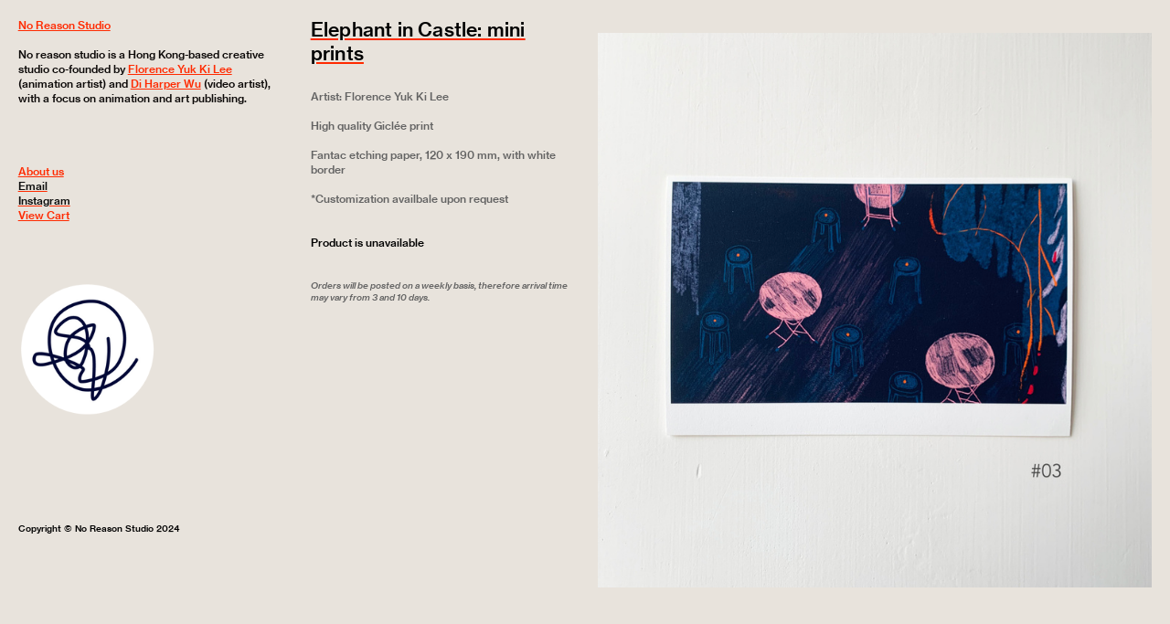

--- FILE ---
content_type: text/html; charset=UTF-8
request_url: https://noreasonstudio.com/Elephant-in-Castle-mini-prints
body_size: 58588
content:
<!DOCTYPE html>
<!-- 

        Running on cargo.site

-->
<html lang="en" data-predefined-style="true" data-css-presets="true" data-css-preset data-typography-preset>
	<head>
<script>
				var __cargo_context__ = 'live';
				var __cargo_js_ver__ = 'c=2837859173';
				var __cargo_maint__ = false;
				
				
			</script>
					<meta http-equiv="X-UA-Compatible" content="IE=edge,chrome=1">
		<meta http-equiv="Content-Type" content="text/html; charset=utf-8">
		<meta name="viewport" content="initial-scale=1.0, maximum-scale=1.0, user-scalable=no">
		
			<meta name="robots" content="index,follow">
		<title>Elephant in Castle: mini prints — No Reason Studio</title>
		<meta name="description" content="Elephant in Castle: mini prints Artist: Florence Yuk Ki Lee High quality Giclée print Fantac etching paper, 120 x 190 mm, with white...">
				<meta name="twitter:card" content="summary_large_image">
		<meta name="twitter:title" content="Elephant in Castle: mini prints — No Reason Studio">
		<meta name="twitter:description" content="Elephant in Castle: mini prints Artist: Florence Yuk Ki Lee High quality Giclée print Fantac etching paper, 120 x 190 mm, with white...">
		<meta name="twitter:image" content="https://freight.cargo.site/w/1200/i/86457f250ace9f7af95adc9881b2b94bb5ca483a0af74d9c4bd15b7a549a9385/Screenshot-2021-03-19-at-10.36.59-PM.png">
		<meta property="og:locale" content="en_US">
		<meta property="og:title" content="Elephant in Castle: mini prints — No Reason Studio">
		<meta property="og:description" content="Elephant in Castle: mini prints Artist: Florence Yuk Ki Lee High quality Giclée print Fantac etching paper, 120 x 190 mm, with white...">
		<meta property="og:url" content="https://noreasonstudio.com/Elephant-in-Castle-mini-prints">
		<meta property="og:image" content="https://freight.cargo.site/w/1200/i/86457f250ace9f7af95adc9881b2b94bb5ca483a0af74d9c4bd15b7a549a9385/Screenshot-2021-03-19-at-10.36.59-PM.png">
		<meta property="og:type" content="website">

		<link rel="preconnect" href="https://static.cargo.site" crossorigin>
		<link rel="preconnect" href="https://freight.cargo.site" crossorigin>
				<link rel="preconnect" href="https://type.cargo.site" crossorigin>

		<!--<link rel="preload" href="https://static.cargo.site/assets/social/IconFont-Regular-0.9.3.woff2" as="font" type="font/woff" crossorigin>-->

		<meta name="title" content="no reason studio | Hong Kong based independent animation and art publishing studio">

		<link href="https://freight.cargo.site/t/original/i/f9c17c81a53d0679e19bd8b7971d02f64af5ec31d8e4546da144e4e819f7066d/LOGO_favicon-01.ico" rel="shortcut icon">
		<link href="https://noreasonstudio.com/rss" rel="alternate" type="application/rss+xml" title="No Reason Studio feed">

		<link href="https://noreasonstudio.com/stylesheet?c=2837859173&1649274370" id="member_stylesheet" rel="stylesheet" type="text/css" />
<style id="">@font-face{font-family:Icons;src:url(https://static.cargo.site/assets/social/IconFont-Regular-0.9.3.woff2);unicode-range:U+E000-E15C,U+F0000,U+FE0E}@font-face{font-family:Icons;src:url(https://static.cargo.site/assets/social/IconFont-Regular-0.9.3.woff2);font-weight:240;unicode-range:U+E000-E15C,U+F0000,U+FE0E}@font-face{font-family:Icons;src:url(https://static.cargo.site/assets/social/IconFont-Regular-0.9.3.woff2);unicode-range:U+E000-E15C,U+F0000,U+FE0E;font-weight:400}@font-face{font-family:Icons;src:url(https://static.cargo.site/assets/social/IconFont-Regular-0.9.3.woff2);unicode-range:U+E000-E15C,U+F0000,U+FE0E;font-weight:600}@font-face{font-family:Icons;src:url(https://static.cargo.site/assets/social/IconFont-Regular-0.9.3.woff2);unicode-range:U+E000-E15C,U+F0000,U+FE0E;font-weight:800}@font-face{font-family:Icons;src:url(https://static.cargo.site/assets/social/IconFont-Regular-0.9.3.woff2);unicode-range:U+E000-E15C,U+F0000,U+FE0E;font-style:italic}@font-face{font-family:Icons;src:url(https://static.cargo.site/assets/social/IconFont-Regular-0.9.3.woff2);unicode-range:U+E000-E15C,U+F0000,U+FE0E;font-weight:200;font-style:italic}@font-face{font-family:Icons;src:url(https://static.cargo.site/assets/social/IconFont-Regular-0.9.3.woff2);unicode-range:U+E000-E15C,U+F0000,U+FE0E;font-weight:400;font-style:italic}@font-face{font-family:Icons;src:url(https://static.cargo.site/assets/social/IconFont-Regular-0.9.3.woff2);unicode-range:U+E000-E15C,U+F0000,U+FE0E;font-weight:600;font-style:italic}@font-face{font-family:Icons;src:url(https://static.cargo.site/assets/social/IconFont-Regular-0.9.3.woff2);unicode-range:U+E000-E15C,U+F0000,U+FE0E;font-weight:800;font-style:italic}body.iconfont-loading,body.iconfont-loading *{color:transparent!important}body{-moz-osx-font-smoothing:grayscale;-webkit-font-smoothing:antialiased;-webkit-text-size-adjust:none}body.no-scroll{overflow:hidden}/*!
 * Content
 */.page{word-wrap:break-word}:focus{outline:0}.pointer-events-none{pointer-events:none}.pointer-events-auto{pointer-events:auto}.pointer-events-none .page_content .audio-player,.pointer-events-none .page_content .shop_product,.pointer-events-none .page_content a,.pointer-events-none .page_content audio,.pointer-events-none .page_content button,.pointer-events-none .page_content details,.pointer-events-none .page_content iframe,.pointer-events-none .page_content img,.pointer-events-none .page_content input,.pointer-events-none .page_content video{pointer-events:auto}.pointer-events-none .page_content *>a,.pointer-events-none .page_content>a{position:relative}s *{text-transform:inherit}#toolset{position:fixed;bottom:10px;right:10px;z-index:8}.mobile #toolset,.template_site_inframe #toolset{display:none}#toolset a{display:block;height:24px;width:24px;margin:0;padding:0;text-decoration:none;background:rgba(0,0,0,.2)}#toolset a:hover{background:rgba(0,0,0,.8)}[data-adminview] #toolset a,[data-adminview] #toolset_admin a{background:rgba(0,0,0,.04);pointer-events:none;cursor:default}#toolset_admin a:active{background:rgba(0,0,0,.7)}#toolset_admin a svg>*{transform:scale(1.1) translate(0,-.5px);transform-origin:50% 50%}#toolset_admin a svg{pointer-events:none;width:100%!important;height:auto!important}#following-container{overflow:auto;-webkit-overflow-scrolling:touch}#following-container iframe{height:100%;width:100%;position:absolute;top:0;left:0;right:0;bottom:0}:root{--following-width:-400px;--following-animation-duration:450ms}@keyframes following-open{0%{transform:translateX(0)}100%{transform:translateX(var(--following-width))}}@keyframes following-open-inverse{0%{transform:translateX(0)}100%{transform:translateX(calc(-1 * var(--following-width)))}}@keyframes following-close{0%{transform:translateX(var(--following-width))}100%{transform:translateX(0)}}@keyframes following-close-inverse{0%{transform:translateX(calc(-1 * var(--following-width)))}100%{transform:translateX(0)}}body.animate-left{animation:following-open var(--following-animation-duration);animation-fill-mode:both;animation-timing-function:cubic-bezier(.24,1,.29,1)}#following-container.animate-left{animation:following-close-inverse var(--following-animation-duration);animation-fill-mode:both;animation-timing-function:cubic-bezier(.24,1,.29,1)}#following-container.animate-left #following-frame{animation:following-close var(--following-animation-duration);animation-fill-mode:both;animation-timing-function:cubic-bezier(.24,1,.29,1)}body.animate-right{animation:following-close var(--following-animation-duration);animation-fill-mode:both;animation-timing-function:cubic-bezier(.24,1,.29,1)}#following-container.animate-right{animation:following-open-inverse var(--following-animation-duration);animation-fill-mode:both;animation-timing-function:cubic-bezier(.24,1,.29,1)}#following-container.animate-right #following-frame{animation:following-open var(--following-animation-duration);animation-fill-mode:both;animation-timing-function:cubic-bezier(.24,1,.29,1)}.slick-slider{position:relative;display:block;-moz-box-sizing:border-box;box-sizing:border-box;-webkit-user-select:none;-moz-user-select:none;-ms-user-select:none;user-select:none;-webkit-touch-callout:none;-khtml-user-select:none;-ms-touch-action:pan-y;touch-action:pan-y;-webkit-tap-highlight-color:transparent}.slick-list{position:relative;display:block;overflow:hidden;margin:0;padding:0}.slick-list:focus{outline:0}.slick-list.dragging{cursor:pointer;cursor:hand}.slick-slider .slick-list,.slick-slider .slick-track{transform:translate3d(0,0,0);will-change:transform}.slick-track{position:relative;top:0;left:0;display:block}.slick-track:after,.slick-track:before{display:table;content:'';width:1px;height:1px;margin-top:-1px;margin-left:-1px}.slick-track:after{clear:both}.slick-loading .slick-track{visibility:hidden}.slick-slide{display:none;float:left;height:100%;min-height:1px}[dir=rtl] .slick-slide{float:right}.content .slick-slide img{display:inline-block}.content .slick-slide img:not(.image-zoom){cursor:pointer}.content .scrub .slick-list,.content .scrub .slick-slide img:not(.image-zoom){cursor:ew-resize}body.slideshow-scrub-dragging *{cursor:ew-resize!important}.content .slick-slide img:not([src]),.content .slick-slide img[src='']{width:100%;height:auto}.slick-slide.slick-loading img{display:none}.slick-slide.dragging img{pointer-events:none}.slick-initialized .slick-slide{display:block}.slick-loading .slick-slide{visibility:hidden}.slick-vertical .slick-slide{display:block;height:auto;border:1px solid transparent}.slick-arrow.slick-hidden{display:none}.slick-arrow{position:absolute;z-index:9;width:0;top:0;height:100%;cursor:pointer;will-change:opacity;-webkit-transition:opacity 333ms cubic-bezier(.4,0,.22,1);transition:opacity 333ms cubic-bezier(.4,0,.22,1)}.slick-arrow.hidden{opacity:0}.slick-arrow svg{position:absolute;width:36px;height:36px;top:0;left:0;right:0;bottom:0;margin:auto;transform:translate(.25px,.25px)}.slick-arrow svg.right-arrow{transform:translate(.25px,.25px) scaleX(-1)}.slick-arrow svg:active{opacity:.75}.slick-arrow svg .arrow-shape{fill:none!important;stroke:#fff;stroke-linecap:square}.slick-arrow svg .arrow-outline{fill:none!important;stroke-width:2.5px;stroke:rgba(0,0,0,.6);stroke-linecap:square}.slick-arrow.slick-next{right:0;text-align:right}.slick-next svg,.wallpaper-navigation .slick-next svg{margin-right:10px}.mobile .slick-next svg{margin-right:10px}.slick-arrow.slick-prev{text-align:left}.slick-prev svg,.wallpaper-navigation .slick-prev svg{margin-left:10px}.mobile .slick-prev svg{margin-left:10px}.loading_animation{display:none;vertical-align:middle;z-index:15;line-height:0;pointer-events:none;border-radius:100%}.loading_animation.hidden{display:none}.loading_animation.pulsing{opacity:0;display:inline-block;animation-delay:.1s;-webkit-animation-delay:.1s;-moz-animation-delay:.1s;animation-duration:12s;animation-iteration-count:infinite;animation:fade-pulse-in .5s ease-in-out;-moz-animation:fade-pulse-in .5s ease-in-out;-webkit-animation:fade-pulse-in .5s ease-in-out;-webkit-animation-fill-mode:forwards;-moz-animation-fill-mode:forwards;animation-fill-mode:forwards}.loading_animation.pulsing.no-delay{animation-delay:0s;-webkit-animation-delay:0s;-moz-animation-delay:0s}.loading_animation div{border-radius:100%}.loading_animation div svg{max-width:100%;height:auto}.loading_animation div,.loading_animation div svg{width:20px;height:20px}.loading_animation.full-width svg{width:100%;height:auto}.loading_animation.full-width.big svg{width:100px;height:100px}.loading_animation div svg>*{fill:#ccc}.loading_animation div{-webkit-animation:spin-loading 12s ease-out;-webkit-animation-iteration-count:infinite;-moz-animation:spin-loading 12s ease-out;-moz-animation-iteration-count:infinite;animation:spin-loading 12s ease-out;animation-iteration-count:infinite}.loading_animation.hidden{display:none}[data-backdrop] .loading_animation{position:absolute;top:15px;left:15px;z-index:99}.loading_animation.position-absolute.middle{top:calc(50% - 10px);left:calc(50% - 10px)}.loading_animation.position-absolute.topleft{top:0;left:0}.loading_animation.position-absolute.middleright{top:calc(50% - 10px);right:1rem}.loading_animation.position-absolute.middleleft{top:calc(50% - 10px);left:1rem}.loading_animation.gray div svg>*{fill:#999}.loading_animation.gray-dark div svg>*{fill:#666}.loading_animation.gray-darker div svg>*{fill:#555}.loading_animation.gray-light div svg>*{fill:#ccc}.loading_animation.white div svg>*{fill:rgba(255,255,255,.85)}.loading_animation.blue div svg>*{fill:#698fff}.loading_animation.inline{display:inline-block;margin-bottom:.5ex}.loading_animation.inline.left{margin-right:.5ex}@-webkit-keyframes fade-pulse-in{0%{opacity:0}50%{opacity:.5}100%{opacity:1}}@-moz-keyframes fade-pulse-in{0%{opacity:0}50%{opacity:.5}100%{opacity:1}}@keyframes fade-pulse-in{0%{opacity:0}50%{opacity:.5}100%{opacity:1}}@-webkit-keyframes pulsate{0%{opacity:1}50%{opacity:0}100%{opacity:1}}@-moz-keyframes pulsate{0%{opacity:1}50%{opacity:0}100%{opacity:1}}@keyframes pulsate{0%{opacity:1}50%{opacity:0}100%{opacity:1}}@-webkit-keyframes spin-loading{0%{transform:rotate(0)}9%{transform:rotate(1050deg)}18%{transform:rotate(-1090deg)}20%{transform:rotate(-1080deg)}23%{transform:rotate(-1080deg)}28%{transform:rotate(-1095deg)}29%{transform:rotate(-1065deg)}34%{transform:rotate(-1080deg)}35%{transform:rotate(-1050deg)}40%{transform:rotate(-1065deg)}41%{transform:rotate(-1035deg)}44%{transform:rotate(-1035deg)}47%{transform:rotate(-2160deg)}50%{transform:rotate(-2160deg)}56%{transform:rotate(45deg)}60%{transform:rotate(45deg)}80%{transform:rotate(6120deg)}100%{transform:rotate(0)}}@keyframes spin-loading{0%{transform:rotate(0)}9%{transform:rotate(1050deg)}18%{transform:rotate(-1090deg)}20%{transform:rotate(-1080deg)}23%{transform:rotate(-1080deg)}28%{transform:rotate(-1095deg)}29%{transform:rotate(-1065deg)}34%{transform:rotate(-1080deg)}35%{transform:rotate(-1050deg)}40%{transform:rotate(-1065deg)}41%{transform:rotate(-1035deg)}44%{transform:rotate(-1035deg)}47%{transform:rotate(-2160deg)}50%{transform:rotate(-2160deg)}56%{transform:rotate(45deg)}60%{transform:rotate(45deg)}80%{transform:rotate(6120deg)}100%{transform:rotate(0)}}[grid-row]{align-items:flex-start;box-sizing:border-box;display:-webkit-box;display:-webkit-flex;display:-ms-flexbox;display:flex;-webkit-flex-wrap:wrap;-ms-flex-wrap:wrap;flex-wrap:wrap}[grid-col]{box-sizing:border-box}[grid-row] [grid-col].empty:after{content:"\0000A0";cursor:text}body.mobile[data-adminview=content-editproject] [grid-row] [grid-col].empty:after{display:none}[grid-col=auto]{-webkit-box-flex:1;-webkit-flex:1;-ms-flex:1;flex:1}[grid-col=x12]{width:100%}[grid-col=x11]{width:50%}[grid-col=x10]{width:33.33%}[grid-col=x9]{width:25%}[grid-col=x8]{width:20%}[grid-col=x7]{width:16.666666667%}[grid-col=x6]{width:14.285714286%}[grid-col=x5]{width:12.5%}[grid-col=x4]{width:11.111111111%}[grid-col=x3]{width:10%}[grid-col=x2]{width:9.090909091%}[grid-col=x1]{width:8.333333333%}[grid-col="1"]{width:8.33333%}[grid-col="2"]{width:16.66667%}[grid-col="3"]{width:25%}[grid-col="4"]{width:33.33333%}[grid-col="5"]{width:41.66667%}[grid-col="6"]{width:50%}[grid-col="7"]{width:58.33333%}[grid-col="8"]{width:66.66667%}[grid-col="9"]{width:75%}[grid-col="10"]{width:83.33333%}[grid-col="11"]{width:91.66667%}[grid-col="12"]{width:100%}body.mobile [grid-responsive] [grid-col]{width:100%;-webkit-box-flex:none;-webkit-flex:none;-ms-flex:none;flex:none}[data-ce-host=true][contenteditable=true] [grid-pad]{pointer-events:none}[data-ce-host=true][contenteditable=true] [grid-pad]>*{pointer-events:auto}[grid-pad="0"]{padding:0}[grid-pad="0.25"]{padding:.125rem}[grid-pad="0.5"]{padding:.25rem}[grid-pad="0.75"]{padding:.375rem}[grid-pad="1"]{padding:.5rem}[grid-pad="1.25"]{padding:.625rem}[grid-pad="1.5"]{padding:.75rem}[grid-pad="1.75"]{padding:.875rem}[grid-pad="2"]{padding:1rem}[grid-pad="2.5"]{padding:1.25rem}[grid-pad="3"]{padding:1.5rem}[grid-pad="3.5"]{padding:1.75rem}[grid-pad="4"]{padding:2rem}[grid-pad="5"]{padding:2.5rem}[grid-pad="6"]{padding:3rem}[grid-pad="7"]{padding:3.5rem}[grid-pad="8"]{padding:4rem}[grid-pad="9"]{padding:4.5rem}[grid-pad="10"]{padding:5rem}[grid-gutter="0"]{margin:0}[grid-gutter="0.5"]{margin:-.25rem}[grid-gutter="1"]{margin:-.5rem}[grid-gutter="1.5"]{margin:-.75rem}[grid-gutter="2"]{margin:-1rem}[grid-gutter="2.5"]{margin:-1.25rem}[grid-gutter="3"]{margin:-1.5rem}[grid-gutter="3.5"]{margin:-1.75rem}[grid-gutter="4"]{margin:-2rem}[grid-gutter="5"]{margin:-2.5rem}[grid-gutter="6"]{margin:-3rem}[grid-gutter="7"]{margin:-3.5rem}[grid-gutter="8"]{margin:-4rem}[grid-gutter="10"]{margin:-5rem}[grid-gutter="12"]{margin:-6rem}[grid-gutter="14"]{margin:-7rem}[grid-gutter="16"]{margin:-8rem}[grid-gutter="18"]{margin:-9rem}[grid-gutter="20"]{margin:-10rem}small{max-width:100%;text-decoration:inherit}img:not([src]),img[src='']{outline:1px solid rgba(177,177,177,.4);outline-offset:-1px;content:url([data-uri])}img.image-zoom{cursor:-webkit-zoom-in;cursor:-moz-zoom-in;cursor:zoom-in}#imprimatur{color:#333;font-size:10px;font-family:-apple-system,BlinkMacSystemFont,"Segoe UI",Roboto,Oxygen,Ubuntu,Cantarell,"Open Sans","Helvetica Neue",sans-serif,"Sans Serif",Icons;/*!System*/position:fixed;opacity:.3;right:-28px;bottom:160px;transform:rotate(270deg);-ms-transform:rotate(270deg);-webkit-transform:rotate(270deg);z-index:8;text-transform:uppercase;color:#999;opacity:.5;padding-bottom:2px;text-decoration:none}.mobile #imprimatur{display:none}bodycopy cargo-link a{font-family:-apple-system,BlinkMacSystemFont,"Segoe UI",Roboto,Oxygen,Ubuntu,Cantarell,"Open Sans","Helvetica Neue",sans-serif,"Sans Serif",Icons;/*!System*/font-size:12px;font-style:normal;font-weight:400;transform:rotate(270deg);text-decoration:none;position:fixed!important;right:-27px;bottom:100px;text-decoration:none;letter-spacing:normal;background:0 0;border:0;border-bottom:0;outline:0}/*! PhotoSwipe Default UI CSS by Dmitry Semenov | photoswipe.com | MIT license */.pswp--has_mouse .pswp__button--arrow--left,.pswp--has_mouse .pswp__button--arrow--right,.pswp__ui{visibility:visible}.pswp--minimal--dark .pswp__top-bar,.pswp__button{background:0 0}.pswp,.pswp__bg,.pswp__container,.pswp__img--placeholder,.pswp__zoom-wrap,.quick-view-navigation{-webkit-backface-visibility:hidden}.pswp__button{cursor:pointer;opacity:1;-webkit-appearance:none;transition:opacity .2s;-webkit-box-shadow:none;box-shadow:none}.pswp__button-close>svg{top:10px;right:10px;margin-left:auto}.pswp--touch .quick-view-navigation{display:none}.pswp__ui{-webkit-font-smoothing:auto;opacity:1;z-index:1550}.quick-view-navigation{will-change:opacity;-webkit-transition:opacity 333ms cubic-bezier(.4,0,.22,1);transition:opacity 333ms cubic-bezier(.4,0,.22,1)}.quick-view-navigation .pswp__group .pswp__button{pointer-events:auto}.pswp__button>svg{position:absolute;width:36px;height:36px}.quick-view-navigation .pswp__group:active svg{opacity:.75}.pswp__button svg .shape-shape{fill:#fff}.pswp__button svg .shape-outline{fill:#000}.pswp__button-prev>svg{top:0;bottom:0;left:10px;margin:auto}.pswp__button-next>svg{top:0;bottom:0;right:10px;margin:auto}.quick-view-navigation .pswp__group .pswp__button-prev{position:absolute;left:0;top:0;width:0;height:100%}.quick-view-navigation .pswp__group .pswp__button-next{position:absolute;right:0;top:0;width:0;height:100%}.quick-view-navigation .close-button,.quick-view-navigation .left-arrow,.quick-view-navigation .right-arrow{transform:translate(.25px,.25px)}.quick-view-navigation .right-arrow{transform:translate(.25px,.25px) scaleX(-1)}.pswp__button svg .shape-outline{fill:transparent!important;stroke:#000;stroke-width:2.5px;stroke-linecap:square}.pswp__button svg .shape-shape{fill:transparent!important;stroke:#fff;stroke-width:1.5px;stroke-linecap:square}.pswp__bg,.pswp__scroll-wrap,.pswp__zoom-wrap{width:100%;position:absolute}.quick-view-navigation .pswp__group .pswp__button-close{margin:0}.pswp__container,.pswp__item,.pswp__zoom-wrap{right:0;bottom:0;top:0;position:absolute;left:0}.pswp__ui--hidden .pswp__button{opacity:.001}.pswp__ui--hidden .pswp__button,.pswp__ui--hidden .pswp__button *{pointer-events:none}.pswp .pswp__ui.pswp__ui--displaynone{display:none}.pswp__element--disabled{display:none!important}/*! PhotoSwipe main CSS by Dmitry Semenov | photoswipe.com | MIT license */.pswp{position:fixed;display:none;height:100%;width:100%;top:0;left:0;right:0;bottom:0;margin:auto;-ms-touch-action:none;touch-action:none;z-index:9999999;-webkit-text-size-adjust:100%;line-height:initial;letter-spacing:initial;outline:0}.pswp img{max-width:none}.pswp--zoom-disabled .pswp__img{cursor:default!important}.pswp--animate_opacity{opacity:.001;will-change:opacity;-webkit-transition:opacity 333ms cubic-bezier(.4,0,.22,1);transition:opacity 333ms cubic-bezier(.4,0,.22,1)}.pswp--open{display:block}.pswp--zoom-allowed .pswp__img{cursor:-webkit-zoom-in;cursor:-moz-zoom-in;cursor:zoom-in}.pswp--zoomed-in .pswp__img{cursor:-webkit-grab;cursor:-moz-grab;cursor:grab}.pswp--dragging .pswp__img{cursor:-webkit-grabbing;cursor:-moz-grabbing;cursor:grabbing}.pswp__bg{left:0;top:0;height:100%;opacity:0;transform:translateZ(0);will-change:opacity}.pswp__scroll-wrap{left:0;top:0;height:100%}.pswp__container,.pswp__zoom-wrap{-ms-touch-action:none;touch-action:none}.pswp__container,.pswp__img{-webkit-user-select:none;-moz-user-select:none;-ms-user-select:none;user-select:none;-webkit-tap-highlight-color:transparent;-webkit-touch-callout:none}.pswp__zoom-wrap{-webkit-transform-origin:left top;-ms-transform-origin:left top;transform-origin:left top;-webkit-transition:-webkit-transform 222ms cubic-bezier(.4,0,.22,1);transition:transform 222ms cubic-bezier(.4,0,.22,1)}.pswp__bg{-webkit-transition:opacity 222ms cubic-bezier(.4,0,.22,1);transition:opacity 222ms cubic-bezier(.4,0,.22,1)}.pswp--animated-in .pswp__bg,.pswp--animated-in .pswp__zoom-wrap{-webkit-transition:none;transition:none}.pswp--hide-overflow .pswp__scroll-wrap,.pswp--hide-overflow.pswp{overflow:hidden}.pswp__img{position:absolute;width:auto;height:auto;top:0;left:0}.pswp__img--placeholder--blank{background:#222}.pswp--ie .pswp__img{width:100%!important;height:auto!important;left:0;top:0}.pswp__ui--idle{opacity:0}.pswp__error-msg{position:absolute;left:0;top:50%;width:100%;text-align:center;font-size:14px;line-height:16px;margin-top:-8px;color:#ccc}.pswp__error-msg a{color:#ccc;text-decoration:underline}.pswp__error-msg{font-family:-apple-system,BlinkMacSystemFont,"Segoe UI",Roboto,Oxygen,Ubuntu,Cantarell,"Open Sans","Helvetica Neue",sans-serif}.quick-view.mouse-down .iframe-item{pointer-events:none!important}.quick-view-caption-positioner{pointer-events:none;width:100%;height:100%}.quick-view-caption-wrapper{margin:auto;position:absolute;bottom:0;left:0;right:0}.quick-view-horizontal-align-left .quick-view-caption-wrapper{margin-left:0}.quick-view-horizontal-align-right .quick-view-caption-wrapper{margin-right:0}[data-quick-view-caption]{transition:.1s opacity ease-in-out;position:absolute;bottom:0;left:0;right:0}.quick-view-horizontal-align-left [data-quick-view-caption]{text-align:left}.quick-view-horizontal-align-right [data-quick-view-caption]{text-align:right}.quick-view-caption{transition:.1s opacity ease-in-out}.quick-view-caption>*{display:inline-block}.quick-view-caption *{pointer-events:auto}.quick-view-caption.hidden{opacity:0}.shop_product .dropdown_wrapper{flex:0 0 100%;position:relative}.shop_product select{appearance:none;-moz-appearance:none;-webkit-appearance:none;outline:0;-webkit-font-smoothing:antialiased;-moz-osx-font-smoothing:grayscale;cursor:pointer;border-radius:0;white-space:nowrap;overflow:hidden!important;text-overflow:ellipsis}.shop_product select.dropdown::-ms-expand{display:none}.shop_product a{cursor:pointer;border-bottom:none;text-decoration:none}.shop_product a.out-of-stock{pointer-events:none}body.audio-player-dragging *{cursor:ew-resize!important}.audio-player{display:inline-flex;flex:1 0 calc(100% - 2px);width:calc(100% - 2px)}.audio-player .button{height:100%;flex:0 0 3.3rem;display:flex}.audio-player .separator{left:3.3rem;height:100%}.audio-player .buffer{width:0%;height:100%;transition:left .3s linear,width .3s linear}.audio-player.seeking .buffer{transition:left 0s,width 0s}.audio-player.seeking{user-select:none;-webkit-user-select:none;cursor:ew-resize}.audio-player.seeking *{user-select:none;-webkit-user-select:none;cursor:ew-resize}.audio-player .bar{overflow:hidden;display:flex;justify-content:space-between;align-content:center;flex-grow:1}.audio-player .progress{width:0%;height:100%;transition:width .3s linear}.audio-player.seeking .progress{transition:width 0s}.audio-player .pause,.audio-player .play{cursor:pointer;height:100%}.audio-player .note-icon{margin:auto 0;order:2;flex:0 1 auto}.audio-player .title{white-space:nowrap;overflow:hidden;text-overflow:ellipsis;pointer-events:none;user-select:none;padding:.5rem 0 .5rem 1rem;margin:auto auto auto 0;flex:0 3 auto;min-width:0;width:100%}.audio-player .total-time{flex:0 1 auto;margin:auto 0}.audio-player .current-time,.audio-player .play-text{flex:0 1 auto;margin:auto 0}.audio-player .stream-anim{user-select:none;margin:auto auto auto 0}.audio-player .stream-anim span{display:inline-block}.audio-player .buffer,.audio-player .current-time,.audio-player .note-svg,.audio-player .play-text,.audio-player .separator,.audio-player .total-time{user-select:none;pointer-events:none}.audio-player .buffer,.audio-player .play-text,.audio-player .progress{position:absolute}.audio-player,.audio-player .bar,.audio-player .button,.audio-player .current-time,.audio-player .note-icon,.audio-player .pause,.audio-player .play,.audio-player .total-time{position:relative}body.mobile .audio-player,body.mobile .audio-player *{-webkit-touch-callout:none}#standalone-admin-frame{border:0;width:400px;position:absolute;right:0;top:0;height:100vh;z-index:99}body[standalone-admin=true] #standalone-admin-frame{transform:translate(0,0)}body[standalone-admin=true] .main_container{width:calc(100% - 400px)}body[standalone-admin=false] #standalone-admin-frame{transform:translate(100%,0)}body[standalone-admin=false] .main_container{width:100%}.toggle_standaloneAdmin{position:fixed;top:0;right:400px;height:40px;width:40px;z-index:999;cursor:pointer;background-color:rgba(0,0,0,.4)}.toggle_standaloneAdmin:active{opacity:.7}body[standalone-admin=false] .toggle_standaloneAdmin{right:0}.toggle_standaloneAdmin *{color:#fff;fill:#fff}.toggle_standaloneAdmin svg{padding:6px;width:100%;height:100%;opacity:.85}body[standalone-admin=false] .toggle_standaloneAdmin #close,body[standalone-admin=true] .toggle_standaloneAdmin #backdropsettings{display:none}.toggle_standaloneAdmin>div{width:100%;height:100%}#admin_toggle_button{position:fixed;top:50%;transform:translate(0,-50%);right:400px;height:36px;width:12px;z-index:999;cursor:pointer;background-color:rgba(0,0,0,.09);padding-left:2px;margin-right:5px}#admin_toggle_button .bar{content:'';background:rgba(0,0,0,.09);position:fixed;width:5px;bottom:0;top:0;z-index:10}#admin_toggle_button:active{background:rgba(0,0,0,.065)}#admin_toggle_button *{color:#fff;fill:#fff}#admin_toggle_button svg{padding:0;width:16px;height:36px;margin-left:1px;opacity:1}#admin_toggle_button svg *{fill:#fff;opacity:1}#admin_toggle_button[data-state=closed] .toggle_admin_close{display:none}#admin_toggle_button[data-state=closed],#admin_toggle_button[data-state=closed] .toggle_admin_open{width:20px;cursor:pointer;margin:0}#admin_toggle_button[data-state=closed] svg{margin-left:2px}#admin_toggle_button[data-state=open] .toggle_admin_open{display:none}select,select *{text-rendering:auto!important}b b{font-weight:inherit}*{-webkit-box-sizing:border-box;-moz-box-sizing:border-box;box-sizing:border-box}customhtml>*{position:relative;z-index:10}body,html{min-height:100vh;margin:0;padding:0}html{touch-action:manipulation;position:relative;background-color:#fff}.main_container{min-height:100vh;width:100%;overflow:hidden}.container{display:-webkit-box;display:-webkit-flex;display:-moz-box;display:-ms-flexbox;display:flex;-webkit-flex-wrap:wrap;-moz-flex-wrap:wrap;-ms-flex-wrap:wrap;flex-wrap:wrap;max-width:100%;width:100%;overflow:visible}.container{align-items:flex-start;-webkit-align-items:flex-start}.page{z-index:2}.page ul li>text-limit{display:block}.content,.content_container,.pinned{-webkit-flex:1 0 auto;-moz-flex:1 0 auto;-ms-flex:1 0 auto;flex:1 0 auto;max-width:100%}.content_container{width:100%}.content_container.full_height{min-height:100vh}.page_background{position:absolute;top:0;left:0;width:100%;height:100%}.page_container{position:relative;overflow:visible;width:100%}.backdrop{position:absolute;top:0;z-index:1;width:100%;height:100%;max-height:100vh}.backdrop>div{position:absolute;top:0;left:0;width:100%;height:100%;-webkit-backface-visibility:hidden;backface-visibility:hidden;transform:translate3d(0,0,0);contain:strict}[data-backdrop].backdrop>div[data-overflowing]{max-height:100vh;position:absolute;top:0;left:0}body.mobile [split-responsive]{display:flex;flex-direction:column}body.mobile [split-responsive] .container{width:100%;order:2}body.mobile [split-responsive] .backdrop{position:relative;height:50vh;width:100%;order:1}body.mobile [split-responsive] [data-auxiliary].backdrop{position:absolute;height:50vh;width:100%;order:1}.page{position:relative;z-index:2}img[data-align=left]{float:left}img[data-align=right]{float:right}[data-rotation]{transform-origin:center center}.content .page_content:not([contenteditable=true]) [data-draggable]{pointer-events:auto!important;backface-visibility:hidden}.preserve-3d{-moz-transform-style:preserve-3d;transform-style:preserve-3d}.content .page_content:not([contenteditable=true]) [data-draggable] iframe{pointer-events:none!important}.dragging-active iframe{pointer-events:none!important}.content .page_content:not([contenteditable=true]) [data-draggable]:active{opacity:1}.content .scroll-transition-fade{transition:transform 1s ease-in-out,opacity .8s ease-in-out}.content .scroll-transition-fade.below-viewport{opacity:0;transform:translateY(40px)}.mobile.full_width .page_container:not([split-layout]) .container_width{width:100%}[data-view=pinned_bottom] .bottom_pin_invisibility{visibility:hidden}.pinned{position:relative;width:100%}.pinned .page_container.accommodate:not(.fixed):not(.overlay){z-index:2}.pinned .page_container.overlay{position:absolute;z-index:4}.pinned .page_container.overlay.fixed{position:fixed}.pinned .page_container.overlay.fixed .page{max-height:100vh;-webkit-overflow-scrolling:touch}.pinned .page_container.overlay.fixed .page.allow-scroll{overflow-y:auto;overflow-x:hidden}.pinned .page_container.overlay.fixed .page.allow-scroll{align-items:flex-start;-webkit-align-items:flex-start}.pinned .page_container .page.allow-scroll::-webkit-scrollbar{width:0;background:0 0;display:none}.pinned.pinned_top .page_container.overlay{left:0;top:0}.pinned.pinned_bottom .page_container.overlay{left:0;bottom:0}div[data-container=set]:empty{margin-top:1px}.thumbnails{position:relative;z-index:1}[thumbnails=grid]{align-items:baseline}[thumbnails=justify] .thumbnail{box-sizing:content-box}[thumbnails][data-padding-zero] .thumbnail{margin-bottom:-1px}[thumbnails=montessori] .thumbnail{pointer-events:auto;position:absolute}[thumbnails] .thumbnail>a{display:block;text-decoration:none}[thumbnails=montessori]{height:0}[thumbnails][data-resizing],[thumbnails][data-resizing] *{cursor:nwse-resize}[thumbnails] .thumbnail .resize-handle{cursor:nwse-resize;width:26px;height:26px;padding:5px;position:absolute;opacity:.75;right:-1px;bottom:-1px;z-index:100}[thumbnails][data-resizing] .resize-handle{display:none}[thumbnails] .thumbnail .resize-handle svg{position:absolute;top:0;left:0}[thumbnails] .thumbnail .resize-handle:hover{opacity:1}[data-can-move].thumbnail .resize-handle svg .resize_path_outline{fill:#fff}[data-can-move].thumbnail .resize-handle svg .resize_path{fill:#000}[thumbnails=montessori] .thumbnail_sizer{height:0;width:100%;position:relative;padding-bottom:100%;pointer-events:none}[thumbnails] .thumbnail img{display:block;min-height:3px;margin-bottom:0}[thumbnails] .thumbnail img:not([src]),img[src=""]{margin:0!important;width:100%;min-height:3px;height:100%!important;position:absolute}[aspect-ratio="1x1"].thumb_image{height:0;padding-bottom:100%;overflow:hidden}[aspect-ratio="4x3"].thumb_image{height:0;padding-bottom:75%;overflow:hidden}[aspect-ratio="16x9"].thumb_image{height:0;padding-bottom:56.25%;overflow:hidden}[thumbnails] .thumb_image{width:100%;position:relative}[thumbnails][thumbnail-vertical-align=top]{align-items:flex-start}[thumbnails][thumbnail-vertical-align=middle]{align-items:center}[thumbnails][thumbnail-vertical-align=bottom]{align-items:baseline}[thumbnails][thumbnail-horizontal-align=left]{justify-content:flex-start}[thumbnails][thumbnail-horizontal-align=middle]{justify-content:center}[thumbnails][thumbnail-horizontal-align=right]{justify-content:flex-end}.thumb_image.default_image>svg{position:absolute;top:0;left:0;bottom:0;right:0;width:100%;height:100%}.thumb_image.default_image{outline:1px solid #ccc;outline-offset:-1px;position:relative}.mobile.full_width [data-view=Thumbnail] .thumbnails_width{width:100%}.content [data-draggable] a:active,.content [data-draggable] img:active{opacity:initial}.content .draggable-dragging{opacity:initial}[data-draggable].draggable_visible{visibility:visible}[data-draggable].draggable_hidden{visibility:hidden}.gallery_card [data-draggable],.marquee [data-draggable]{visibility:inherit}[data-draggable]{visibility:visible;background-color:rgba(0,0,0,.003)}#site_menu_panel_container .image-gallery:not(.initialized){height:0;padding-bottom:100%;min-height:initial}.image-gallery:not(.initialized){min-height:100vh;visibility:hidden;width:100%}.image-gallery .gallery_card img{display:block;width:100%;height:auto}.image-gallery .gallery_card{transform-origin:center}.image-gallery .gallery_card.dragging{opacity:.1;transform:initial!important}.image-gallery:not([image-gallery=slideshow]) .gallery_card iframe:only-child,.image-gallery:not([image-gallery=slideshow]) .gallery_card video:only-child{width:100%;height:100%;top:0;left:0;position:absolute}.image-gallery[image-gallery=slideshow] .gallery_card video[muted][autoplay]:not([controls]),.image-gallery[image-gallery=slideshow] .gallery_card video[muted][data-autoplay]:not([controls]){pointer-events:none}.image-gallery [image-gallery-pad="0"] video:only-child{object-fit:cover;height:calc(100% + 1px)}div.image-gallery>a,div.image-gallery>iframe,div.image-gallery>img,div.image-gallery>video{display:none}[image-gallery-row]{align-items:flex-start;box-sizing:border-box;display:-webkit-box;display:-webkit-flex;display:-ms-flexbox;display:flex;-webkit-flex-wrap:wrap;-ms-flex-wrap:wrap;flex-wrap:wrap}.image-gallery .gallery_card_image{width:100%;position:relative}[data-predefined-style=true] .image-gallery a.gallery_card{display:block;border:none}[image-gallery-col]{box-sizing:border-box}[image-gallery-col=x12]{width:100%}[image-gallery-col=x11]{width:50%}[image-gallery-col=x10]{width:33.33%}[image-gallery-col=x9]{width:25%}[image-gallery-col=x8]{width:20%}[image-gallery-col=x7]{width:16.666666667%}[image-gallery-col=x6]{width:14.285714286%}[image-gallery-col=x5]{width:12.5%}[image-gallery-col=x4]{width:11.111111111%}[image-gallery-col=x3]{width:10%}[image-gallery-col=x2]{width:9.090909091%}[image-gallery-col=x1]{width:8.333333333%}.content .page_content [image-gallery-pad].image-gallery{pointer-events:none}.content .page_content [image-gallery-pad].image-gallery .gallery_card_image>*,.content .page_content [image-gallery-pad].image-gallery .gallery_image_caption{pointer-events:auto}.content .page_content [image-gallery-pad="0"]{padding:0}.content .page_content [image-gallery-pad="0.25"]{padding:.125rem}.content .page_content [image-gallery-pad="0.5"]{padding:.25rem}.content .page_content [image-gallery-pad="0.75"]{padding:.375rem}.content .page_content [image-gallery-pad="1"]{padding:.5rem}.content .page_content [image-gallery-pad="1.25"]{padding:.625rem}.content .page_content [image-gallery-pad="1.5"]{padding:.75rem}.content .page_content [image-gallery-pad="1.75"]{padding:.875rem}.content .page_content [image-gallery-pad="2"]{padding:1rem}.content .page_content [image-gallery-pad="2.5"]{padding:1.25rem}.content .page_content [image-gallery-pad="3"]{padding:1.5rem}.content .page_content [image-gallery-pad="3.5"]{padding:1.75rem}.content .page_content [image-gallery-pad="4"]{padding:2rem}.content .page_content [image-gallery-pad="5"]{padding:2.5rem}.content .page_content [image-gallery-pad="6"]{padding:3rem}.content .page_content [image-gallery-pad="7"]{padding:3.5rem}.content .page_content [image-gallery-pad="8"]{padding:4rem}.content .page_content [image-gallery-pad="9"]{padding:4.5rem}.content .page_content [image-gallery-pad="10"]{padding:5rem}.content .page_content [image-gallery-gutter="0"]{margin:0}.content .page_content [image-gallery-gutter="0.5"]{margin:-.25rem}.content .page_content [image-gallery-gutter="1"]{margin:-.5rem}.content .page_content [image-gallery-gutter="1.5"]{margin:-.75rem}.content .page_content [image-gallery-gutter="2"]{margin:-1rem}.content .page_content [image-gallery-gutter="2.5"]{margin:-1.25rem}.content .page_content [image-gallery-gutter="3"]{margin:-1.5rem}.content .page_content [image-gallery-gutter="3.5"]{margin:-1.75rem}.content .page_content [image-gallery-gutter="4"]{margin:-2rem}.content .page_content [image-gallery-gutter="5"]{margin:-2.5rem}.content .page_content [image-gallery-gutter="6"]{margin:-3rem}.content .page_content [image-gallery-gutter="7"]{margin:-3.5rem}.content .page_content [image-gallery-gutter="8"]{margin:-4rem}.content .page_content [image-gallery-gutter="10"]{margin:-5rem}.content .page_content [image-gallery-gutter="12"]{margin:-6rem}.content .page_content [image-gallery-gutter="14"]{margin:-7rem}.content .page_content [image-gallery-gutter="16"]{margin:-8rem}.content .page_content [image-gallery-gutter="18"]{margin:-9rem}.content .page_content [image-gallery-gutter="20"]{margin:-10rem}[image-gallery=slideshow]:not(.initialized)>*{min-height:1px;opacity:0;min-width:100%}[image-gallery=slideshow][data-constrained-by=height] [image-gallery-vertical-align].slick-track{align-items:flex-start}[image-gallery=slideshow] img.image-zoom:active{opacity:initial}[image-gallery=slideshow].slick-initialized .gallery_card{pointer-events:none}[image-gallery=slideshow].slick-initialized .gallery_card.slick-current{pointer-events:auto}[image-gallery=slideshow] .gallery_card:not(.has_caption){line-height:0}.content .page_content [image-gallery=slideshow].image-gallery>*{pointer-events:auto}.content [image-gallery=slideshow].image-gallery.slick-initialized .gallery_card{overflow:hidden;margin:0;display:flex;flex-flow:row wrap;flex-shrink:0}.content [image-gallery=slideshow].image-gallery.slick-initialized .gallery_card.slick-current{overflow:visible}[image-gallery=slideshow] .gallery_image_caption{opacity:1;transition:opacity .3s;-webkit-transition:opacity .3s;width:100%;margin-left:auto;margin-right:auto;clear:both}[image-gallery-horizontal-align=left] .gallery_image_caption{text-align:left}[image-gallery-horizontal-align=middle] .gallery_image_caption{text-align:center}[image-gallery-horizontal-align=right] .gallery_image_caption{text-align:right}[image-gallery=slideshow][data-slideshow-in-transition] .gallery_image_caption{opacity:0;transition:opacity .3s;-webkit-transition:opacity .3s}[image-gallery=slideshow] .gallery_card_image{width:initial;margin:0;display:inline-block}[image-gallery=slideshow] .gallery_card img{margin:0;display:block}[image-gallery=slideshow][data-exploded]{align-items:flex-start;box-sizing:border-box;display:-webkit-box;display:-webkit-flex;display:-ms-flexbox;display:flex;-webkit-flex-wrap:wrap;-ms-flex-wrap:wrap;flex-wrap:wrap;justify-content:flex-start;align-content:flex-start}[image-gallery=slideshow][data-exploded] .gallery_card{padding:1rem;width:16.666%}[image-gallery=slideshow][data-exploded] .gallery_card_image{height:0;display:block;width:100%}[image-gallery=grid]{align-items:baseline}[image-gallery=grid] .gallery_card.has_caption .gallery_card_image{display:block}[image-gallery=grid] [image-gallery-pad="0"].gallery_card{margin-bottom:-1px}[image-gallery=grid] .gallery_card img{margin:0}[image-gallery=columns] .gallery_card img{margin:0}[image-gallery=justify]{align-items:flex-start}[image-gallery=justify] .gallery_card img{margin:0}[image-gallery=montessori][image-gallery-row]{display:block}[image-gallery=montessori] a.gallery_card,[image-gallery=montessori] div.gallery_card{position:absolute;pointer-events:auto}[image-gallery=montessori][data-can-move] .gallery_card,[image-gallery=montessori][data-can-move] .gallery_card .gallery_card_image,[image-gallery=montessori][data-can-move] .gallery_card .gallery_card_image>*{cursor:move}[image-gallery=montessori]{position:relative;height:0}[image-gallery=freeform] .gallery_card{position:relative}[image-gallery=freeform] [image-gallery-pad="0"].gallery_card{margin-bottom:-1px}[image-gallery-vertical-align]{display:flex;flex-flow:row wrap}[image-gallery-vertical-align].slick-track{display:flex;flex-flow:row nowrap}.image-gallery .slick-list{margin-bottom:-.3px}[image-gallery-vertical-align=top]{align-content:flex-start;align-items:flex-start}[image-gallery-vertical-align=middle]{align-items:center;align-content:center}[image-gallery-vertical-align=bottom]{align-content:flex-end;align-items:flex-end}[image-gallery-horizontal-align=left]{justify-content:flex-start}[image-gallery-horizontal-align=middle]{justify-content:center}[image-gallery-horizontal-align=right]{justify-content:flex-end}.image-gallery[data-resizing],.image-gallery[data-resizing] *{cursor:nwse-resize!important}.image-gallery .gallery_card .resize-handle,.image-gallery .gallery_card .resize-handle *{cursor:nwse-resize!important}.image-gallery .gallery_card .resize-handle{width:26px;height:26px;padding:5px;position:absolute;opacity:.75;right:-1px;bottom:-1px;z-index:10}.image-gallery[data-resizing] .resize-handle{display:none}.image-gallery .gallery_card .resize-handle svg{cursor:nwse-resize!important;position:absolute;top:0;left:0}.image-gallery .gallery_card .resize-handle:hover{opacity:1}[data-can-move].gallery_card .resize-handle svg .resize_path_outline{fill:#fff}[data-can-move].gallery_card .resize-handle svg .resize_path{fill:#000}[image-gallery=montessori] .thumbnail_sizer{height:0;width:100%;position:relative;padding-bottom:100%;pointer-events:none}#site_menu_button{display:block;text-decoration:none;pointer-events:auto;z-index:9;vertical-align:top;cursor:pointer;box-sizing:content-box;font-family:Icons}#site_menu_button.custom_icon{padding:0;line-height:0}#site_menu_button.custom_icon img{width:100%;height:auto}#site_menu_wrapper.disabled #site_menu_button{display:none}#site_menu_wrapper.mobile_only #site_menu_button{display:none}body.mobile #site_menu_wrapper.mobile_only:not(.disabled) #site_menu_button:not(.active){display:block}#site_menu_panel_container[data-type=cargo_menu] #site_menu_panel{display:block;position:fixed;top:0;right:0;bottom:0;left:0;z-index:10;cursor:default}.site_menu{pointer-events:auto;position:absolute;z-index:11;top:0;bottom:0;line-height:0;max-width:400px;min-width:300px;font-size:20px;text-align:left;background:rgba(20,20,20,.95);padding:20px 30px 90px 30px;overflow-y:auto;overflow-x:hidden;display:-webkit-box;display:-webkit-flex;display:-ms-flexbox;display:flex;-webkit-box-orient:vertical;-webkit-box-direction:normal;-webkit-flex-direction:column;-ms-flex-direction:column;flex-direction:column;-webkit-box-pack:start;-webkit-justify-content:flex-start;-ms-flex-pack:start;justify-content:flex-start}body.mobile #site_menu_wrapper .site_menu{-webkit-overflow-scrolling:touch;min-width:auto;max-width:100%;width:100%;padding:20px}#site_menu_wrapper[data-sitemenu-position=bottom-left] #site_menu,#site_menu_wrapper[data-sitemenu-position=top-left] #site_menu{left:0}#site_menu_wrapper[data-sitemenu-position=bottom-right] #site_menu,#site_menu_wrapper[data-sitemenu-position=top-right] #site_menu{right:0}#site_menu_wrapper[data-type=page] .site_menu{right:0;left:0;width:100%;padding:0;margin:0;background:0 0}.site_menu_wrapper.open .site_menu{display:block}.site_menu div{display:block}.site_menu a{text-decoration:none;display:inline-block;color:rgba(255,255,255,.75);max-width:100%;overflow:hidden;white-space:nowrap;text-overflow:ellipsis;line-height:1.4}.site_menu div a.active{color:rgba(255,255,255,.4)}.site_menu div.set-link>a{font-weight:700}.site_menu div.hidden{display:none}.site_menu .close{display:block;position:absolute;top:0;right:10px;font-size:60px;line-height:50px;font-weight:200;color:rgba(255,255,255,.4);cursor:pointer;user-select:none}#site_menu_panel_container .page_container{position:relative;overflow:hidden;background:0 0;z-index:2}#site_menu_panel_container .site_menu_page_wrapper{position:fixed;top:0;left:0;overflow-y:auto;-webkit-overflow-scrolling:touch;height:100%;width:100%;z-index:100}#site_menu_panel_container .site_menu_page_wrapper .backdrop{pointer-events:none}#site_menu_panel_container #site_menu_page_overlay{position:fixed;top:0;right:0;bottom:0;left:0;cursor:default;z-index:1}#shop_button{display:block;text-decoration:none;pointer-events:auto;z-index:9;vertical-align:top;cursor:pointer;box-sizing:content-box;font-family:Icons}#shop_button.custom_icon{padding:0;line-height:0}#shop_button.custom_icon img{width:100%;height:auto}#shop_button.disabled{display:none}.loading[data-loading]{display:none;position:fixed;bottom:8px;left:8px;z-index:100}.new_site_button_wrapper{font-size:1.8rem;font-weight:400;color:rgba(0,0,0,.85);font-family:-apple-system,BlinkMacSystemFont,'Segoe UI',Roboto,Oxygen,Ubuntu,Cantarell,'Open Sans','Helvetica Neue',sans-serif,'Sans Serif',Icons;font-style:normal;line-height:1.4;color:#fff;position:fixed;bottom:0;right:0;z-index:999}body.template_site #toolset{display:none!important}body.mobile .new_site_button{display:none}.new_site_button{display:flex;height:44px;cursor:pointer}.new_site_button .plus{width:44px;height:100%}.new_site_button .plus svg{width:100%;height:100%}.new_site_button .plus svg line{stroke:#000;stroke-width:2px}.new_site_button .plus:after,.new_site_button .plus:before{content:'';width:30px;height:2px}.new_site_button .text{background:#0fce83;display:none;padding:7.5px 15px 7.5px 15px;height:100%;font-size:20px;color:#222}.new_site_button:active{opacity:.8}.new_site_button.show_full .text{display:block}.new_site_button.show_full .plus{display:none}html:not(.admin-wrapper) .template_site #confirm_modal [data-progress] .progress-indicator:after{content:'Generating Site...';padding:7.5px 15px;right:-200px;color:#000}bodycopy svg.marker-overlay,bodycopy svg.marker-overlay *{transform-origin:0 0;-webkit-transform-origin:0 0;box-sizing:initial}bodycopy svg#svgroot{box-sizing:initial}bodycopy svg.marker-overlay{padding:inherit;position:absolute;left:0;top:0;width:100%;height:100%;min-height:1px;overflow:visible;pointer-events:none;z-index:999}bodycopy svg.marker-overlay *{pointer-events:initial}bodycopy svg.marker-overlay text{letter-spacing:initial}bodycopy svg.marker-overlay a{cursor:pointer}.marquee:not(.torn-down){overflow:hidden;width:100%;position:relative;padding-bottom:.25em;padding-top:.25em;margin-bottom:-.25em;margin-top:-.25em;contain:layout}.marquee .marquee_contents{will-change:transform;display:flex;flex-direction:column}.marquee[behavior][direction].torn-down{white-space:normal}.marquee[behavior=bounce] .marquee_contents{display:block;float:left;clear:both}.marquee[behavior=bounce] .marquee_inner{display:block}.marquee[behavior=bounce][direction=vertical] .marquee_contents{width:100%}.marquee[behavior=bounce][direction=diagonal] .marquee_inner:last-child,.marquee[behavior=bounce][direction=vertical] .marquee_inner:last-child{position:relative;visibility:hidden}.marquee[behavior=bounce][direction=horizontal],.marquee[behavior=scroll][direction=horizontal]{white-space:pre}.marquee[behavior=scroll][direction=horizontal] .marquee_contents{display:inline-flex;white-space:nowrap;min-width:100%}.marquee[behavior=scroll][direction=horizontal] .marquee_inner{min-width:100%}.marquee[behavior=scroll] .marquee_inner:first-child{will-change:transform;position:absolute;width:100%;top:0;left:0}.cycle{display:none}</style>
<script type="text/json" data-set="defaults" >{"current_offset":0,"current_page":1,"cargo_url":"noreasonstudio","is_domain":true,"is_mobile":false,"is_tablet":false,"is_phone":false,"api_path":"https:\/\/noreasonstudio.com\/_api","is_editor":false,"is_template":false,"is_direct_link":true,"direct_link_pid":24362259}</script>
<script type="text/json" data-set="DisplayOptions" >{"user_id":1043824,"pagination_count":24,"title_in_project":true,"disable_project_scroll":false,"learning_cargo_seen":true,"resource_url":null,"use_sets":null,"sets_are_clickable":null,"set_links_position":null,"sticky_pages":null,"total_projects":0,"slideshow_responsive":false,"slideshow_thumbnails_header":true,"layout_options":{"content_position":"right_cover","content_width":"75","content_margin":"5","main_margin":"1.9","text_alignment":"text_left","vertical_position":"vertical_top","bgcolor":"transparent","WebFontConfig":{"cargo":{"families":{"Neue Haas Grotesk":{"variants":["n4","i4","n5","i5","n7","i7"]},"Space Grotesk":{"variants":["n3","n4","n7"]}}},"system":{"families":{"-apple-system":{"variants":["n4"]}}}},"links_orientation":"links_horizontal","viewport_size":"phone","mobile_zoom":"26","mobile_view":"desktop","mobile_padding":"-1.1","mobile_formatting":false,"width_unit":"rem","text_width":"66","is_feed":true,"limit_vertical_images":false,"image_zoom":true,"mobile_images_full_width":false,"responsive_columns":"1","responsive_thumbnails_padding":"0.7","enable_sitemenu":false,"sitemenu_mobileonly":false,"menu_position":"top-left","sitemenu_option":"cargo_menu","responsive_row_height":"75","advanced_padding_enabled":false,"main_margin_top":"1.9","main_margin_right":"1.9","main_margin_bottom":"1.9","main_margin_left":"1.9","mobile_pages_full_width":true,"scroll_transition":false,"image_full_zoom":false,"quick_view_height":"100","quick_view_width":"100","quick_view_alignment":"quick_view_center_center","advanced_quick_view_padding_enabled":false,"quick_view_padding":"2.5","quick_view_padding_top":"2.5","quick_view_padding_bottom":"2.5","quick_view_padding_left":"2.5","quick_view_padding_right":"2.5","quick_content_alignment":"quick_content_center_center","close_quick_view_on_scroll":true,"show_quick_view_ui":true,"quick_view_bgcolor":"rgba(0, 0, 0, 0.8)","quick_view_caption":false},"element_sort":{"no-group":[{"name":"Navigation","isActive":true},{"name":"Header Text","isActive":true},{"name":"Content","isActive":true},{"name":"Header Image","isActive":false}]},"site_menu_options":{"display_type":"cargo_menu","enable":true,"mobile_only":true,"position":"top-right","single_page_id":18120243,"icon":"\ue132","show_homepage":true,"single_page_url":"Menu","custom_icon":false},"ecommerce_options":{"enable_ecommerce_button":false,"shop_button_position":"bottom-right","shop_icon":"\ue138","custom_icon":false,"shop_icon_text":"SHOPPING BAG &lt;(#)&gt;","icon":"","enable_geofencing":false,"enabled_countries":["AF","AX","AL","DZ","AS","AD","AO","AI","AQ","AG","AR","AM","AW","AU","AT","AZ","BS","BH","BD","BB","BY","BE","BZ","BJ","BM","BT","BO","BQ","BA","BW","BV","BR","IO","BN","BG","BF","BI","KH","CM","CA","CV","KY","CF","TD","CL","CN","CX","CC","CO","KM","CG","CD","CK","CR","CI","HR","CU","CW","CY","CZ","DK","DJ","DM","DO","EC","EG","SV","GQ","ER","EE","ET","FK","FO","FJ","FI","FR","GF","PF","TF","GA","GM","GE","DE","GH","GI","GR","GL","GD","GP","GU","GT","GG","GN","GW","GY","HT","HM","VA","HN","HK","HU","IS","IN","ID","IR","IQ","IE","IM","IL","IT","JM","JP","JE","JO","KZ","KE","KI","KP","KR","KW","KG","LA","LV","LB","LS","LR","LY","LI","LT","LU","MO","MK","MG","MW","MY","MV","ML","MT","MH","MQ","MR","MU","YT","MX","FM","MD","MC","MN","ME","MS","MA","MZ","MM","NA","NR","NP","NL","NC","NZ","NI","NE","NG","NU","NF","MP","NO","OM","PK","PW","PS","PA","PG","PY","PE","PH","PN","PL","PT","PR","QA","RE","RO","RU","RW","BL","SH","KN","LC","MF","PM","VC","WS","SM","ST","SA","SN","RS","SC","SL","SG","SX","SK","SI","SB","SO","ZA","GS","SS","ES","LK","SD","SR","SJ","SZ","SE","CH","SY","TW","TJ","TZ","TH","TL","TG","TK","TO","TT","TN","TR","TM","TC","TV","UG","UA","AE","GB","US","UM","UY","UZ","VU","VE","VN","VG","VI","WF","EH","YE","ZM","ZW"]}}</script>
<script type="text/json" data-set="Site" >{"id":"1043824","direct_link":"https:\/\/noreasonstudio.com","display_url":"noreasonstudio.com","site_url":"noreasonstudio","account_shop_id":9944,"has_ecommerce":false,"has_shop":false,"ecommerce_key_public":null,"cargo_spark_button":false,"following_url":null,"website_title":"No Reason Studio","meta_tags":"","meta_description":"","meta_head":"<meta name=\"title\" content=\"no reason studio | Hong Kong based independent animation and art publishing studio\">","homepage_id":"22627268","css_url":"https:\/\/noreasonstudio.com\/stylesheet","rss_url":"https:\/\/noreasonstudio.com\/rss","js_url":"\/_jsapps\/design\/design.js","favicon_url":"https:\/\/freight.cargo.site\/t\/original\/i\/f9c17c81a53d0679e19bd8b7971d02f64af5ec31d8e4546da144e4e819f7066d\/LOGO_favicon-01.ico","home_url":"https:\/\/cargo.site","auth_url":"https:\/\/cargo.site","profile_url":null,"profile_width":0,"profile_height":0,"social_image_url":null,"social_width":0,"social_height":0,"social_description":"No reason studio is a Hong Kong based independent art publishing, contemporary print and moving image studio. We collaborate, we create, we make art books. \u9999\u6e2f\u7368\u7acb\u52d5\u756b\u85dd\u8853\u51fa\u7248\u5de5\u4f5c\u5ba4","social_has_image":false,"social_has_description":true,"site_menu_icon":null,"site_menu_has_image":false,"custom_html":"<customhtml><\/customhtml>","filter":null,"is_editor":false,"use_hi_res":false,"hiq":null,"progenitor_site":"fixedwidth","files":[],"resource_url":"noreasonstudio.com\/_api\/v0\/site\/1043824"}</script>
<script type="text/json" data-set="ScaffoldingData" >{"id":0,"title":"No Reason Studio","project_url":0,"set_id":0,"is_homepage":false,"pin":false,"is_set":true,"in_nav":false,"stack":false,"sort":0,"index":0,"page_count":2,"pin_position":null,"thumbnail_options":null,"pages":[{"id":18120243,"site_id":1043824,"project_url":"no-reason","direct_link":"https:\/\/noreasonstudio.com\/no-reason","type":"page","title":"no reason","title_no_html":"no reason","tags":"","display":false,"pin":true,"pin_options":{"position":"top","overlay":true,"accommodate":false,"exclude_mobile":true,"fixed":true,"exclude_desktop":false},"in_nav":false,"is_homepage":false,"backdrop_enabled":false,"is_set":false,"stack":false,"excerpt":"No Reason Studio\n\n\nNo reason studio is a Hong Kong-based creative studio co-founded by Florence Yuk Ki Lee (animation artist) and Di Harper Wu (video artist), with...","content":"<a href=\"#\" rel=\"home_page\">No Reason Studio<br>\n<br><\/a>No reason studio is a Hong Kong-based creative studio co-founded by <a href=\"http:\/\/www.florence-lee.co\" target=\"_blank\">Florence Yuk Ki Lee<\/a> (animation artist) and <a href=\"http:\/\/www.dididiwu.com\" target=\"_blank\">Di Harper Wu<\/a> (video artist), with a focus on animation and&nbsp;art publishing.<br>\n<br>\n<br>\n<br><br>\n\n<span style=\"color: #000;\"><a href=\"About-us\" rel=\"history\">About us<\/a><\/span><br>\n<a href=\"#\" rel=\"show_cart\"><\/a><a href=\"contact-form\" rel=\"history\"><span style=\"color: #0b0b0b;\">Email<\/span><\/a><br>\n<a href=\"https:\/\/www.instagram.com\/no_reason.studio\/?hl=zh-hk\" target=\"_blank\"><span style=\"color: #0b0b0b;\">Instagram<\/span><\/a>&nbsp;<br><span style=\"color: #0b0b0b;\"><a href=\"#\" rel=\"show_cart\" show-count=\"\">View Cart<\/a><\/span><br>\n<br>\n<br>\n<br>\n<br>\n<a href=\"About-us\" rel=\"history\" class=\"image-link\"><img width=\"500\" height=\"497\" width_o=\"500\" height_o=\"497\" data-src=\"https:\/\/freight.cargo.site\/t\/original\/i\/13b264578868dd7d45385a5c19c611f70d88a5105f876be7f94bdff10251c308\/LOGO_favicon-01.png\" data-mid=\"125608821\" border=\"0\" data-scale=\"54\"\/><\/a><br>\n<div style=\"text-align: center;\"><br>\n<br>\n<br>\n<br>\n<br>\n<br>\n<br>\n<div style=\"text-align: left\"><small><span style=\"color: #000;\">Copyright \u00a9 No Reason Studio 2024<\/span><\/small><\/div><\/div><br>","content_no_html":"No Reason Studio\nNo reason studio is a Hong Kong-based creative studio co-founded by Florence Yuk Ki Lee (animation artist) and Di Harper Wu (video artist), with a focus on animation and&nbsp;art publishing.\n\n\n\n\nAbout us\nEmail\nInstagram&nbsp;View Cart\n\n\n\n\n{image 3 scale=\"54\"}\n\n\n\n\n\n\n\nCopyright \u00a9 No Reason Studio 2024","content_partial_html":"<a href=\"#\" rel=\"home_page\">No Reason Studio<br>\n<br><\/a>No reason studio is a Hong Kong-based creative studio co-founded by <a href=\"http:\/\/www.florence-lee.co\" target=\"_blank\">Florence Yuk Ki Lee<\/a> (animation artist) and <a href=\"http:\/\/www.dididiwu.com\" target=\"_blank\">Di Harper Wu<\/a> (video artist), with a focus on animation and&nbsp;art publishing.<br>\n<br>\n<br>\n<br><br>\n\n<span style=\"color: #000;\"><a href=\"About-us\" rel=\"history\">About us<\/a><\/span><br>\n<a href=\"#\" rel=\"show_cart\"><\/a><a href=\"contact-form\" rel=\"history\"><span style=\"color: #0b0b0b;\">Email<\/span><\/a><br>\n<a href=\"https:\/\/www.instagram.com\/no_reason.studio\/?hl=zh-hk\" target=\"_blank\"><span style=\"color: #0b0b0b;\">Instagram<\/span><\/a>&nbsp;<br><span style=\"color: #0b0b0b;\"><a href=\"#\" rel=\"show_cart\" show-count=\"\">View Cart<\/a><\/span><br>\n<br>\n<br>\n<br>\n<br>\n<a href=\"About-us\" rel=\"history\" class=\"image-link\"><img width=\"500\" height=\"497\" width_o=\"500\" height_o=\"497\" data-src=\"https:\/\/freight.cargo.site\/t\/original\/i\/13b264578868dd7d45385a5c19c611f70d88a5105f876be7f94bdff10251c308\/LOGO_favicon-01.png\" data-mid=\"125608821\" border=\"0\" data-scale=\"54\"\/><\/a><br>\n<br>\n<br>\n<br>\n<br>\n<br>\n<br>\n<br>\n<span style=\"color: #000;\">Copyright \u00a9 No Reason Studio 2024<\/span><br>","thumb":"99541362","thumb_meta":{"thumbnail_crop":{"percentWidth":"100","marginLeft":0,"marginTop":-37.064,"imageModel":{"id":99541362,"project_id":18120243,"image_ref":"{image 1}","name":"f1.svg","hash":"7bd64836dacee5a9439b4e6693a9ba4d02e9958118c7605bfb3651a049893ae3","width":344,"height":513,"sort":0,"exclude_from_backdrop":false,"date_added":"1613834912"},"stored":{"ratio":149.12790697674,"crop_ratio":"4x3"},"cropManuallySet":true}},"thumb_is_visible":false,"sort":0,"index":0,"set_id":0,"page_options":{"using_local_css":true,"local_css":"[local-style=\"18120243\"] .container_width {\n\twidth: 25% \/*!variable_defaults*\/;\n}\n\n[local-style=\"18120243\"] body {\n}\n\n[local-style=\"18120243\"] .backdrop {\n}\n\n[local-style=\"18120243\"] .page {\n\tmin-height: auto \/*!page_height_default*\/;\n}\n\n[local-style=\"18120243\"] .page_background {\n\tbackground-color: transparent \/*!page_container_bgcolor*\/;\n}\n\n[local-style=\"18120243\"] .content_padding {\n}\n\n[data-predefined-style=\"true\"] [local-style=\"18120243\"] bodycopy {\n\tcolor: rgb(11, 8, 7);\n}\n\n[data-predefined-style=\"true\"] [local-style=\"18120243\"] bodycopy a {\n}\n\n[data-predefined-style=\"true\"] [local-style=\"18120243\"] bodycopy a:hover {\n}\n\n[data-predefined-style=\"true\"] [local-style=\"18120243\"] h1 {\n}\n\n[data-predefined-style=\"true\"] [local-style=\"18120243\"] h1 a {\n}\n\n[data-predefined-style=\"true\"] [local-style=\"18120243\"] h1 a:hover {\n}\n\n[data-predefined-style=\"true\"] [local-style=\"18120243\"] h2 {\n}\n\n[data-predefined-style=\"true\"] [local-style=\"18120243\"] h2 a {\n}\n\n[data-predefined-style=\"true\"] [local-style=\"18120243\"] h2 a:hover {\n}\n\n[data-predefined-style=\"true\"] [local-style=\"18120243\"] small {\n}\n\n[data-predefined-style=\"true\"] [local-style=\"18120243\"] small a {\n}\n\n[data-predefined-style=\"true\"] [local-style=\"18120243\"] small a:hover {\n}\n\n[local-style=\"18120243\"] .container {\n\tmargin-left: 0 \/*!content_left*\/;\n}","local_layout_options":{"split_layout":false,"split_responsive":false,"full_height":false,"advanced_padding_enabled":true,"page_container_bgcolor":"transparent","show_local_thumbs":false,"page_bgcolor":"","content_position":"left_cover","content_width":"25"},"pin_options":{"position":"top","overlay":true,"accommodate":false,"exclude_mobile":true,"fixed":true,"exclude_desktop":false}},"set_open":false,"images":[{"id":99541362,"project_id":18120243,"image_ref":"{image 1}","name":"f1.svg","hash":"7bd64836dacee5a9439b4e6693a9ba4d02e9958118c7605bfb3651a049893ae3","width":344,"height":513,"sort":0,"exclude_from_backdrop":false,"date_added":"1613834912"},{"id":99541721,"project_id":18120243,"image_ref":"{image 2}","name":"Screenshot-2021-02-20-at-11.09.56-PM.png","hash":"8ce06acc5530739ade5d76f682bb1bfe06f28c030fd9da01d9bc2ee7e258e7ca","width":446,"height":468,"sort":0,"exclude_from_backdrop":false,"date_added":"1613835172"},{"id":125608821,"project_id":18120243,"image_ref":"{image 3}","name":"LOGO_favicon-01.png","hash":"13b264578868dd7d45385a5c19c611f70d88a5105f876be7f94bdff10251c308","width":500,"height":497,"sort":0,"exclude_from_backdrop":false,"date_added":"1637824262"}],"backdrop":null},{"id":23209830,"site_id":1043824,"project_url":"no-reason-copy","direct_link":"https:\/\/noreasonstudio.com\/no-reason-copy","type":"page","title":"no reason copy","title_no_html":"no reason copy","tags":"","display":false,"pin":true,"pin_options":{"position":"top","overlay":false,"accommodate":true,"exclude_mobile":true,"fixed":false,"exclude_desktop":true},"in_nav":false,"is_homepage":false,"backdrop_enabled":false,"is_set":false,"stack":false,"excerpt":"No Reason Studio\n\n\nNo reason studio is a Hong Kong-based creative studio co-founded by Florence Yuk Ki Lee (animation artist) and Di Harper Wu (video artist), with...","content":"<a href=\"#\" rel=\"home_page\">No Reason Studio<br>\n<br><\/a>No reason studio is a Hong Kong-based creative studio co-founded by <a href=\"http:\/\/www.florence-lee.co\" target=\"_blank\">Florence Yuk Ki Lee<\/a> (animation artist) and <a href=\"https:\/\/cargocollective.com\/diwu\" target=\"_blank\">Di Harper Wu<\/a> (video artist), with a focus on art publishing, contemporary print, animation, photography and more.<br>\n<br>\n<br>\n<br><br>\n\n<span style=\"color: #000;\"><a href=\"About-us\" rel=\"history\">About us<\/a><\/span><br>\n<a href=\"#\" rel=\"show_cart\"><\/a><a href=\"contact-form\" rel=\"history\"><span style=\"color: #0b0b0b;\">Email<\/span><\/a><br>\n<a href=\"https:\/\/www.instagram.com\/no_reason.studio\/?hl=zh-hk\" target=\"_blank\"><span style=\"color: #0b0b0b;\">Instagram<\/span><\/a>&nbsp;<br><span style=\"color: #0b0b0b;\"><a href=\"#\" rel=\"show_cart\" show-count=\"\">View Cart<\/a><\/span><br>\n<br>\n<br>\n<br>\n<br>\n<a href=\"About-us\" rel=\"history\" class=\"image-link\"><img width=\"500\" height=\"497\" width_o=\"500\" height_o=\"497\" data-src=\"https:\/\/freight.cargo.site\/t\/original\/i\/13b264578868dd7d45385a5c19c611f70d88a5105f876be7f94bdff10251c308\/LOGO_favicon-01.png\" data-mid=\"128575210\" border=\"0\" data-scale=\"54\"\/><\/a><br>\n<div style=\"text-align: center;\"><br>\n<br>\n<br>\n<br>\n<br>\n<br>\n<br>\n<div style=\"text-align: left\"><small><span style=\"color: #000;\">Copyright \u00a9 No Reason Studio 2021<\/span><\/small><\/div><\/div><br>","content_no_html":"No Reason Studio\nNo reason studio is a Hong Kong-based creative studio co-founded by Florence Yuk Ki Lee (animation artist) and Di Harper Wu (video artist), with a focus on art publishing, contemporary print, animation, photography and more.\n\n\n\n\nAbout us\nEmail\nInstagram&nbsp;View Cart\n\n\n\n\n{image 3 scale=\"54\"}\n\n\n\n\n\n\n\nCopyright \u00a9 No Reason Studio 2021","content_partial_html":"<a href=\"#\" rel=\"home_page\">No Reason Studio<br>\n<br><\/a>No reason studio is a Hong Kong-based creative studio co-founded by <a href=\"http:\/\/www.florence-lee.co\" target=\"_blank\">Florence Yuk Ki Lee<\/a> (animation artist) and <a href=\"https:\/\/cargocollective.com\/diwu\" target=\"_blank\">Di Harper Wu<\/a> (video artist), with a focus on art publishing, contemporary print, animation, photography and more.<br>\n<br>\n<br>\n<br><br>\n\n<span style=\"color: #000;\"><a href=\"About-us\" rel=\"history\">About us<\/a><\/span><br>\n<a href=\"#\" rel=\"show_cart\"><\/a><a href=\"contact-form\" rel=\"history\"><span style=\"color: #0b0b0b;\">Email<\/span><\/a><br>\n<a href=\"https:\/\/www.instagram.com\/no_reason.studio\/?hl=zh-hk\" target=\"_blank\"><span style=\"color: #0b0b0b;\">Instagram<\/span><\/a>&nbsp;<br><span style=\"color: #0b0b0b;\"><a href=\"#\" rel=\"show_cart\" show-count=\"\">View Cart<\/a><\/span><br>\n<br>\n<br>\n<br>\n<br>\n<a href=\"About-us\" rel=\"history\" class=\"image-link\"><img width=\"500\" height=\"497\" width_o=\"500\" height_o=\"497\" data-src=\"https:\/\/freight.cargo.site\/t\/original\/i\/13b264578868dd7d45385a5c19c611f70d88a5105f876be7f94bdff10251c308\/LOGO_favicon-01.png\" data-mid=\"128575210\" border=\"0\" data-scale=\"54\"\/><\/a><br>\n<br>\n<br>\n<br>\n<br>\n<br>\n<br>\n<br>\n<span style=\"color: #000;\">Copyright \u00a9 No Reason Studio 2021<\/span><br>","thumb":"128575208","thumb_meta":{"thumbnail_crop":{"percentWidth":"100","marginLeft":0,"marginTop":-37.064,"imageModel":{"id":128575208,"project_id":23209830,"image_ref":"{image 1}","name":"f1.svg","hash":"7bd64836dacee5a9439b4e6693a9ba4d02e9958118c7605bfb3651a049893ae3","width":344,"height":513,"sort":0,"exclude_from_backdrop":false,"date_added":1640887935},"stored":{"ratio":149.12790697674,"crop_ratio":"4x3"},"cropManuallySet":true}},"thumb_is_visible":false,"sort":1,"index":0,"set_id":0,"page_options":{"using_local_css":true,"local_css":"   [local-style=\"23209830\"] .container_width {\n\twidth: 25% \/*!variable_defaults*\/;\n}\n\n[local-style=\"23209830\"] body {\n}\n\n[local-style=\"23209830\"] .backdrop {\n}\n\n[local-style=\"23209830\"] .page {\n\tmin-height: auto \/*!page_height_default*\/;\n}\n\n[local-style=\"23209830\"] .page_background {\n\tbackground-color: transparent \/*!page_container_bgcolor*\/;\n}\n\n[local-style=\"23209830\"] .content_padding {\n}\n\n[data-predefined-style=\"true\"] [local-style=\"23209830\"] bodycopy {\n\tcolor: rgb(11, 8, 7);\n}\n\n[data-predefined-style=\"true\"] [local-style=\"23209830\"] bodycopy a {\n}\n\n[data-predefined-style=\"true\"] [local-style=\"23209830\"] bodycopy a:hover {\n}\n\n[data-predefined-style=\"true\"] [local-style=\"23209830\"] h1 {\n}\n\n[data-predefined-style=\"true\"] [local-style=\"23209830\"] h1 a {\n}\n\n[data-predefined-style=\"true\"] [local-style=\"23209830\"] h1 a:hover {\n}\n\n[data-predefined-style=\"true\"] [local-style=\"23209830\"] h2 {\n}\n\n[data-predefined-style=\"true\"] [local-style=\"23209830\"] h2 a {\n}\n\n[data-predefined-style=\"true\"] [local-style=\"23209830\"] h2 a:hover {\n}\n\n[data-predefined-style=\"true\"] [local-style=\"23209830\"] small {\n}\n\n[data-predefined-style=\"true\"] [local-style=\"23209830\"] small a {\n}\n\n[data-predefined-style=\"true\"] [local-style=\"23209830\"] small a:hover {\n}\n\n[local-style=\"23209830\"] .container {\n\tmargin-left: 0 \/*!content_left*\/;\n}\n   ","local_layout_options":{"split_layout":false,"split_responsive":false,"full_height":false,"advanced_padding_enabled":true,"page_container_bgcolor":"transparent","show_local_thumbs":false,"page_bgcolor":"","content_position":"left_cover","content_width":"25"},"pin_options":{"position":"top","overlay":false,"accommodate":true,"exclude_mobile":true,"fixed":false,"exclude_desktop":true}},"set_open":false,"images":[{"id":128575208,"project_id":23209830,"image_ref":"{image 1}","name":"f1.svg","hash":"7bd64836dacee5a9439b4e6693a9ba4d02e9958118c7605bfb3651a049893ae3","width":344,"height":513,"sort":0,"exclude_from_backdrop":false,"date_added":"1640887935"},{"id":128575209,"project_id":23209830,"image_ref":"{image 2}","name":"Screenshot-2021-02-20-at-11.09.56-PM.png","hash":"8ce06acc5530739ade5d76f682bb1bfe06f28c030fd9da01d9bc2ee7e258e7ca","width":446,"height":468,"sort":0,"exclude_from_backdrop":false,"date_added":"1640887936"},{"id":128575210,"project_id":23209830,"image_ref":"{image 3}","name":"LOGO_favicon-01.png","hash":"13b264578868dd7d45385a5c19c611f70d88a5105f876be7f94bdff10251c308","width":500,"height":497,"sort":0,"exclude_from_backdrop":false,"date_added":"1640887936"}],"backdrop":null},{"id":22627268,"title":"Home","project_url":"Home","set_id":0,"is_homepage":true,"pin":false,"is_set":true,"in_nav":false,"stack":true,"sort":2,"index":0,"page_count":5,"pin_position":null,"thumbnail_options":null,"pages":[{"id":22627381,"title":"Animation","project_url":"Animation-1","set_id":22627268,"is_homepage":false,"pin":false,"is_set":true,"in_nav":true,"stack":false,"sort":3,"index":0,"page_count":1,"pin_position":null,"thumbnail_options":null,"pages":[{"id":21091745,"site_id":1043824,"project_url":"Animation","direct_link":"https:\/\/noreasonstudio.com\/Animation","type":"page","title":"Animation","title_no_html":"Animation","tags":"","display":true,"pin":false,"pin_options":null,"in_nav":false,"is_homepage":false,"backdrop_enabled":false,"is_set":false,"stack":false,"excerpt":"ANIMATION\n\n\n\n\n\n\nYou build a home in my mind (2023)\n\n\n\nTranslating and encapsulating the director's personal childhood expereinces as well as past lived...","content":"<hr>\n<h2><span style=\"color: #070707;\">ANIMATION<\/span><br><\/h2><br>\n<img width=\"2300\" height=\"1080\" width_o=\"2300\" height_o=\"1080\" data-src=\"https:\/\/freight.cargo.site\/t\/original\/i\/1d96f2dcaec0bc250dd17bffb0cbd03b5cc953553c03aaf8c690dfec42b0b418\/Teaser.png\" data-mid=\"180937994\" border=\"0\" \/><br>\n<br>\n<div style=\"font-style: normal; font-variant-caps: normal; font-weight: 400; letter-spacing: normal; text-indent: 0px; text-transform: none; white-space: normal; word-spacing: 0px; -webkit-text-stroke-width: 0px; text-decoration: none; caret-color: rgb(0, 0, 0); text-align: left;\"><small><h1><span style=\"color: #ff2a00;\">You build a home in my mind (2023)<\/span><\/h1><\/small><br>\n<br>\n<span><small>Translating and encapsulating the director's personal childhood expereinces as well as past lived experiences, <i>You build a home in my mind <\/i>comprises of playground rides, the everyday scenery outside the window of the artist's studio, and unique, special objects recalled from memories\u2014weaving together a melody that lures the viewers to roam and wonder.<br>\n<br>\n<div style=\"font-style: normal; font-variant-caps: normal; font-weight: 400; letter-spacing: normal; text-indent: 0px; text-transform: none; white-space: normal; word-spacing: 0px; -webkit-text-stroke-width: 0px; text-decoration: none; caret-color: rgb(0, 0, 0); color: rgb(0, 0, 0);\"><h2><a href=\"https:\/\/vimeo.com\/florenceyukkilee\/plasticheart?share=copy\" target=\"_blank\">Watch Animation Here<\/a> \ue063\ufe0e <\/h2><br>\n<br>\n<\/div><img width=\"3840\" height=\"2160\" width_o=\"3840\" height_o=\"2160\" data-src=\"https:\/\/freight.cargo.site\/t\/original\/i\/9def15577259c86c4deeb778039ef3b35855b8d48e74104ff6ce676b49e845ec\/merry-go-round-like-a-lullaby-4.jpg\" data-mid=\"208911461\" border=\"0\" \/><br><br>\n<div style=\"font-style: normal; font-variant-caps: normal; font-weight: 400; letter-spacing: normal; text-indent: 0px; text-transform: none; white-space: normal; word-spacing: 0px; -webkit-text-stroke-width: 0px; text-decoration: none; caret-color: rgb(0, 0, 0);\"><h1><span style=\"color: #ff2a00;\">Merry-go-round like a lullaby (2023)<\/span><\/h1><br>\nAn animated short on rememberance.&nbsp;<br>\n<br>\n<div style=\"font-style: normal; font-variant-caps: normal; font-weight: 400; letter-spacing: normal; text-indent: 0px; text-transform: none; white-space: normal; word-spacing: 0px; -webkit-text-stroke-width: 0px; text-decoration: none; caret-color: rgb(0, 0, 0); color: rgb(0, 0, 0);\"><h2><a href=\"https:\/\/vimeo.com\/florenceyukkilee\/merry-go-round-like-a-lullaby-preview?share=copy\" target=\"_blank\">Watch Animation Here<\/a> \ue063\ufe0e<\/h2><\/div><\/div>\n<br>\n<\/small><\/span><\/div><br>\n<img width=\"2048\" height=\"857\" width_o=\"2048\" height_o=\"857\" data-src=\"https:\/\/freight.cargo.site\/t\/original\/i\/1cd044eab14d4d045bd45dd42139b027dae6e2ef891f0c6716d8b18eaa37edf1\/WhatsApp-Image-2022-06-11-at-3.13.10-PM.jpeg\" data-mid=\"155236811\" border=\"0\" \/><br style=\"font-style: normal; font-variant-caps: normal; font-weight: 400; letter-spacing: normal; orphans: auto; text-align: start; text-indent: 0px; text-transform: none; white-space: normal; widows: auto; word-spacing: 0px; -webkit-text-size-adjust: auto; -webkit-text-stroke-width: 0px; text-decoration: none; caret-color: rgb(0, 0, 0); color: rgb(0, 0, 0);\"><div style=\"font-style: normal; font-variant-caps: normal; font-weight: 400; letter-spacing: normal; text-indent: 0px; text-transform: none; white-space: normal; word-spacing: 0px; -webkit-text-stroke-width: 0px; text-decoration: none; caret-color: rgb(0, 0, 0); color: rgb(0, 0, 0); text-align: left;\"><br>\n<small><h1><span style=\"color: #ff2a00;\">Park Voyage (2022)<\/span><\/h1><i><\/i><\/small><br>\n<br>\n<small><a rel=\"history\" href=\"no-reason\"><span style=\"color: #000;\">Park Voyage (2022) is a set of pre-show animation film commissioned for M+ Museum.<br>These works address questions and ideas around the collective viewing experience and will be shown at screenings and selected events at M+ in the coming two years.<\/span><\/a><\/small><br>\n<br>\n<small><a href=\"https:\/\/vimeo.com\/florenceyukkilee\/park-voyage?share=copy\" target=\"_blank\">Watch Animation Here<\/a>&nbsp;\ue063\ufe0e&nbsp;<\/small><br>\n<br>\n<br>\n<\/div><img width=\"8001\" height=\"4501\" width_o=\"8001\" height_o=\"4501\" data-src=\"https:\/\/freight.cargo.site\/t\/original\/i\/71896839198fcbe915cbc578a183e510e49f486ed1a892097b6f822144da3422\/Laurel_Sep-2022-01.jpeg\" data-mid=\"208911439\" border=\"0\" \/><br>\n<br>\n<h1><span style=\"color: #ff2a00;\">Elephant in Castle (2021)<\/span><\/h1><br style=\"caret-color: rgb(0, 0, 0); color: rgb(0, 0, 0); font-family: -webkit-standard; font-style: normal; font-variant-caps: normal; font-weight: normal; letter-spacing: normal; orphans: auto; text-align: start; text-indent: 0px; text-transform: none; white-space: normal; widows: auto; word-spacing: 0px; -webkit-text-size-adjust: auto; -webkit-text-stroke-width: 0px; text-decoration: none;\"><div grid-row=\"\" grid-pad=\"2\" grid-gutter=\"4\" grid-responsive=\"\">\n\t<div grid-col=\"x11\" grid-pad=\"2\"><span><small><span style=\"color: rgb(0, 0, 0);\"><i>Elephant in Castle (2021)<\/i> is a 2D digital animation, using a hand-drawn frame-by-frame process to create subtle abstract narratives. The work expresses a constant change within the artist\u2019s inner world, depicting the emotional, aesthetic, and tactile responses that she has to Hong Kong, the city where she grew up. Stepping into a new decade, the world is coming to an unprecedented and critical moment in history. The film could be a reflection conveyed by the artist's sentimental responses to the stories\/memories that took place in Hong Kong.<br><\/span><\/small><\/span><small><br style=\"caret-color: rgb(0, 0, 0); color: rgb(0, 0, 0); font-family: -webkit-standard; font-style: normal; font-variant-caps: normal; font-weight: normal; letter-spacing: normal; orphans: auto; text-align: start; text-indent: 0px; text-transform: none; white-space: normal; widows: auto; word-spacing: 0px; -webkit-text-size-adjust: auto; -webkit-text-stroke-width: 0px; text-decoration: none;\"><br style=\"caret-color: rgb(0, 0, 0); color: rgb(0, 0, 0); font-family: -webkit-standard; font-style: normal; font-variant-caps: normal; font-weight: normal; letter-spacing: normal; orphans: auto; text-align: start; text-indent: 0px; text-transform: none; white-space: normal; widows: auto; word-spacing: 0px; -webkit-text-size-adjust: auto; -webkit-text-stroke-width: 0px; text-decoration: none;\"><span>Florence was inspired by the research topic and artworks relating to Topophilia. Topophilia, terms from Greek topos \u201cplace\u201d and -philia, \u201clove of\u201d, is a \u201cstrong sense of place, which often becomes mixed with the sense of cultural identity among certain people and a love of certain aspects of such a place.\u201d People in a city might come from different places originally, but they all form their own paths of connectivity and responses to the places we inhabit, and even to the particular site that they pass through occasionally.<\/span><br style=\"caret-color: rgb(0, 0, 0); color: rgb(0, 0, 0); font-family: -webkit-standard; font-style: normal; font-variant-caps: normal; font-weight: normal; letter-spacing: normal; orphans: auto; text-align: start; text-indent: 0px; text-transform: none; white-space: normal; widows: auto; word-spacing: 0px; -webkit-text-size-adjust: auto; -webkit-text-stroke-width: 0px; text-decoration: none;\"><\/small><br>\n<br>\n<br>\n<div class=\"image-gallery\" data-gallery=\"%7B%22mode_id%22%3A6%2C%22gallery_instance_id%22%3A15%2C%22name%22%3A%22Slideshow%22%2C%22path%22%3A%22slideshow%22%2C%22data%22%3A%7B%22autoplay%22%3Atrue%2C%22autoplaySpeed%22%3A%226.1%22%2C%22speed%22%3A0.5%2C%22arrows%22%3Atrue%2C%22transition-type%22%3A%22slide%22%2C%22constrain_height%22%3Afalse%2C%22image_vertical_align%22%3A%22middle%22%2C%22image_horizontal_align%22%3A%22middle%22%2C%22image_alignment%22%3A%22image_middle_middle%22%2C%22mobile_data%22%3A%7B%22separate_mobile_view%22%3Afalse%7D%2C%22meta_data%22%3A%7B%7D%2C%22captions%22%3Atrue%7D%7D\">\n<img width=\"1152\" height=\"648\" width_o=\"1152\" height_o=\"648\" data-src=\"https:\/\/freight.cargo.site\/t\/original\/i\/86185a868952900d658c3a5b6c27d508c6c490b8ca424a0e0b09249bda9ec131\/039_sheungwan-pattern-ENDING.gif\" data-mid=\"117540149\" border=\"0\" \/>\n<img width=\"1152\" height=\"648\" width_o=\"1152\" height_o=\"648\" data-src=\"https:\/\/freight.cargo.site\/t\/original\/i\/886fab29680e4db7e104a650864045b42c4a3131d896364a4dfeeb9b8c1f3495\/011_f_animated2.gif\" data-mid=\"117540204\" border=\"0\" \/>\n<img width=\"1152\" height=\"648\" width_o=\"1152\" height_o=\"648\" data-src=\"https:\/\/freight.cargo.site\/t\/original\/i\/92a35da20795aa647c7c53120b422167b47e9cfe69aa55ad044a1c34474fbc45\/012.gif\" data-mid=\"117540165\" border=\"0\" \/>\n<img width=\"960\" height=\"540\" width_o=\"960\" height_o=\"540\" data-src=\"https:\/\/freight.cargo.site\/t\/original\/i\/3d1095ec7dfe185826b6e65fec0d89a6a5fa66cbf421e19a6068f25346ae95a1\/013_f_animated.gif\" data-mid=\"117540214\" border=\"0\" \/>\n<img width=\"461\" height=\"259\" width_o=\"461\" height_o=\"259\" data-src=\"https:\/\/freight.cargo.site\/t\/original\/i\/1692196c3861b029d37d4e51cd2a271268be59fe5b2ef03a53100e1d3b3e3415\/Untitled-3.gif\" data-mid=\"117540268\" border=\"0\" \/>\n<\/div><br>\n<\/div>\n\t<div grid-col=\"x11\" grid-pad=\"2\"><small><span>Animated short, 4\u201948\u201d<\/span><br style=\"caret-color: rgb(0, 0, 0); color: rgb(0, 0, 0); font-family: -webkit-standard; font-style: normal; font-variant-caps: normal; font-weight: normal; letter-spacing: normal; orphans: auto; text-align: start; text-indent: 0px; text-transform: none; white-space: normal; widows: auto; word-spacing: 0px; -webkit-text-size-adjust: auto; -webkit-text-stroke-width: 0px; text-decoration: none;\"><br>\n<span><b><br><i>Directed &amp; Animated by:&nbsp;<\/i><\/b>Florence Yuk Ki Lee<br>\n<b><i>Production:<\/i><\/b> No Reason Studio<br><b><i>Composer: <\/i><\/b>Just Bee<br><\/span><span><i><b>Sound Designer:<span class=\"Apple-converted-space\"> <\/span><\/b><\/i><\/span><span>Florence Xingyu Tan<\/span><br>\n<span><i><b>Additional Animation:<span class=\"Apple-converted-space\"> <\/span><\/b><\/i>Tina Bahraei<\/span><br>\n<span><i><b>Additional Compositing:<span class=\"Apple-converted-space\"> <\/span><\/b><\/i>Di Wu<\/span><br style=\"caret-color: rgb(0, 0, 0); color: rgb(0, 0, 0); font-family: -webkit-standard; font-style: normal; font-variant-caps: normal; font-weight: normal; letter-spacing: normal; orphans: auto; text-align: start; text-indent: 0px; text-transform: none; white-space: normal; widows: auto; word-spacing: 0px; -webkit-text-size-adjust: auto; -webkit-text-stroke-width: 0px; text-decoration: none;\"><span><i><b>Advisor:<span class=\"Apple-converted-space\"> <\/span><\/b><\/i>Max Hattler<i><b><br>Special Thanks:<span class=\"Apple-converted-space\"> <\/span><\/b><\/i>Harald Kraemer, Leung Chi Wo, Tobias Klein, Yu Ka Ho Albert<\/span><\/small>\n<span style=\"color: #000;\"><b><i><\/i><\/b><\/span><br>\n<br>\n<br>\nScreenings and Awards:<span style=\"caret-color: rgb(0, 0, 0); color: rgb(0, 0, 0); font-family: -webkit-standard; font-style: normal; font-variant-caps: normal; font-weight: normal; letter-spacing: normal; orphans: auto; text-align: start; text-indent: 0px; text-transform: none; white-space: normal; widows: auto; word-spacing: 0px; -webkit-text-size-adjust: auto; -webkit-text-stroke-width: 0px; text-decoration: none; font-size: medium; float: none; display: inline !important;\"> <\/span><br>\n<img width=\"1240\" height=\"977\" width_o=\"1240\" height_o=\"977\" data-src=\"https:\/\/freight.cargo.site\/t\/original\/i\/6b183d838424b879227434e079e04267ac3340f38ded2133e2a9d44574c4bf67\/laurel-01.jpg\" data-mid=\"138927242\" border=\"0\" \/><br>\n<\/div>\n<\/div><br>","content_no_html":"\nANIMATION\n{image 37}\n\nYou build a home in my mind (2023)\n\nTranslating and encapsulating the director's personal childhood expereinces as well as past lived experiences, You build a home in my mind comprises of playground rides, the everyday scenery outside the window of the artist's studio, and unique, special objects recalled from memories\u2014weaving together a melody that lures the viewers to roam and wonder.\n\nWatch Animation Here \ue063\ufe0e \n\n{image 39}\nMerry-go-round like a lullaby (2023)\nAn animated short on rememberance.&nbsp;\n\nWatch Animation Here \ue063\ufe0e\n\n\n{image 35}\nPark Voyage (2022)\n\nPark Voyage (2022) is a set of pre-show animation film commissioned for M+ Museum.These works address questions and ideas around the collective viewing experience and will be shown at screenings and selected events at M+ in the coming two years.\n\nWatch Animation Here&nbsp;\ue063\ufe0e&nbsp;\n\n\n{image 38}\n\nElephant in Castle (2021)\n\tElephant in Castle (2021) is a 2D digital animation, using a hand-drawn frame-by-frame process to create subtle abstract narratives. The work expresses a constant change within the artist\u2019s inner world, depicting the emotional, aesthetic, and tactile responses that she has to Hong Kong, the city where she grew up. Stepping into a new decade, the world is coming to an unprecedented and critical moment in history. The film could be a reflection conveyed by the artist's sentimental responses to the stories\/memories that took place in Hong Kong.Florence was inspired by the research topic and artworks relating to Topophilia. Topophilia, terms from Greek topos \u201cplace\u201d and -philia, \u201clove of\u201d, is a \u201cstrong sense of place, which often becomes mixed with the sense of cultural identity among certain people and a love of certain aspects of such a place.\u201d People in a city might come from different places originally, but they all form their own paths of connectivity and responses to the places we inhabit, and even to the particular site that they pass through occasionally.\n\n\n\n{image 12}\n{image 15}\n{image 14}\n{image 16}\n{image 17}\n\n\n\tAnimated short, 4\u201948\u201d\nDirected &amp; Animated by:&nbsp;Florence Yuk Ki Lee\nProduction: No Reason StudioComposer: Just BeeSound Designer: Florence Xingyu Tan\nAdditional Animation: Tina Bahraei\nAdditional Compositing: Di WuAdvisor: Max HattlerSpecial Thanks: Harald Kraemer, Leung Chi Wo, Tobias Klein, Yu Ka Ho Albert\n\n\n\nScreenings and Awards: \n{image 34}\n\n","content_partial_html":"<hr>\n<h2><span style=\"color: #070707;\">ANIMATION<\/span><br><\/h2><br>\n<img width=\"2300\" height=\"1080\" width_o=\"2300\" height_o=\"1080\" data-src=\"https:\/\/freight.cargo.site\/t\/original\/i\/1d96f2dcaec0bc250dd17bffb0cbd03b5cc953553c03aaf8c690dfec42b0b418\/Teaser.png\" data-mid=\"180937994\" border=\"0\" \/><br>\n<br>\n<h1><span style=\"color: #ff2a00;\">You build a home in my mind (2023)<\/span><\/h1><br>\n<br>\n<span>Translating and encapsulating the director's personal childhood expereinces as well as past lived experiences, <i>You build a home in my mind <\/i>comprises of playground rides, the everyday scenery outside the window of the artist's studio, and unique, special objects recalled from memories\u2014weaving together a melody that lures the viewers to roam and wonder.<br>\n<br>\n<h2><a href=\"https:\/\/vimeo.com\/florenceyukkilee\/plasticheart?share=copy\" target=\"_blank\">Watch Animation Here<\/a> \ue063\ufe0e <\/h2><br>\n<br>\n<img width=\"3840\" height=\"2160\" width_o=\"3840\" height_o=\"2160\" data-src=\"https:\/\/freight.cargo.site\/t\/original\/i\/9def15577259c86c4deeb778039ef3b35855b8d48e74104ff6ce676b49e845ec\/merry-go-round-like-a-lullaby-4.jpg\" data-mid=\"208911461\" border=\"0\" \/><br><br>\n<h1><span style=\"color: #ff2a00;\">Merry-go-round like a lullaby (2023)<\/span><\/h1><br>\nAn animated short on rememberance.&nbsp;<br>\n<br>\n<h2><a href=\"https:\/\/vimeo.com\/florenceyukkilee\/merry-go-round-like-a-lullaby-preview?share=copy\" target=\"_blank\">Watch Animation Here<\/a> \ue063\ufe0e<\/h2>\n<br>\n<\/span><br>\n<img width=\"2048\" height=\"857\" width_o=\"2048\" height_o=\"857\" data-src=\"https:\/\/freight.cargo.site\/t\/original\/i\/1cd044eab14d4d045bd45dd42139b027dae6e2ef891f0c6716d8b18eaa37edf1\/WhatsApp-Image-2022-06-11-at-3.13.10-PM.jpeg\" data-mid=\"155236811\" border=\"0\" \/><br style=\"font-style: normal; font-variant-caps: normal; font-weight: 400; letter-spacing: normal; orphans: auto; text-align: start; text-indent: 0px; text-transform: none; white-space: normal; widows: auto; word-spacing: 0px; -webkit-text-size-adjust: auto; -webkit-text-stroke-width: 0px; text-decoration: none; caret-color: rgb(0, 0, 0); color: rgb(0, 0, 0);\"><br>\n<h1><span style=\"color: #ff2a00;\">Park Voyage (2022)<\/span><\/h1><i><\/i><br>\n<br>\n<a rel=\"history\" href=\"no-reason\"><span style=\"color: #000;\">Park Voyage (2022) is a set of pre-show animation film commissioned for M+ Museum.<br>These works address questions and ideas around the collective viewing experience and will be shown at screenings and selected events at M+ in the coming two years.<\/span><\/a><br>\n<br>\n<a href=\"https:\/\/vimeo.com\/florenceyukkilee\/park-voyage?share=copy\" target=\"_blank\">Watch Animation Here<\/a>&nbsp;\ue063\ufe0e&nbsp;<br>\n<br>\n<br>\n<img width=\"8001\" height=\"4501\" width_o=\"8001\" height_o=\"4501\" data-src=\"https:\/\/freight.cargo.site\/t\/original\/i\/71896839198fcbe915cbc578a183e510e49f486ed1a892097b6f822144da3422\/Laurel_Sep-2022-01.jpeg\" data-mid=\"208911439\" border=\"0\" \/><br>\n<br>\n<h1><span style=\"color: #ff2a00;\">Elephant in Castle (2021)<\/span><\/h1><br style=\"caret-color: rgb(0, 0, 0); color: rgb(0, 0, 0); font-family: -webkit-standard; font-style: normal; font-variant-caps: normal; font-weight: normal; letter-spacing: normal; orphans: auto; text-align: start; text-indent: 0px; text-transform: none; white-space: normal; widows: auto; word-spacing: 0px; -webkit-text-size-adjust: auto; -webkit-text-stroke-width: 0px; text-decoration: none;\">\n\t<span><span style=\"color: rgb(0, 0, 0);\"><i>Elephant in Castle (2021)<\/i> is a 2D digital animation, using a hand-drawn frame-by-frame process to create subtle abstract narratives. The work expresses a constant change within the artist\u2019s inner world, depicting the emotional, aesthetic, and tactile responses that she has to Hong Kong, the city where she grew up. Stepping into a new decade, the world is coming to an unprecedented and critical moment in history. The film could be a reflection conveyed by the artist's sentimental responses to the stories\/memories that took place in Hong Kong.<br><\/span><\/span><br style=\"caret-color: rgb(0, 0, 0); color: rgb(0, 0, 0); font-family: -webkit-standard; font-style: normal; font-variant-caps: normal; font-weight: normal; letter-spacing: normal; orphans: auto; text-align: start; text-indent: 0px; text-transform: none; white-space: normal; widows: auto; word-spacing: 0px; -webkit-text-size-adjust: auto; -webkit-text-stroke-width: 0px; text-decoration: none;\"><br style=\"caret-color: rgb(0, 0, 0); color: rgb(0, 0, 0); font-family: -webkit-standard; font-style: normal; font-variant-caps: normal; font-weight: normal; letter-spacing: normal; orphans: auto; text-align: start; text-indent: 0px; text-transform: none; white-space: normal; widows: auto; word-spacing: 0px; -webkit-text-size-adjust: auto; -webkit-text-stroke-width: 0px; text-decoration: none;\"><span>Florence was inspired by the research topic and artworks relating to Topophilia. Topophilia, terms from Greek topos \u201cplace\u201d and -philia, \u201clove of\u201d, is a \u201cstrong sense of place, which often becomes mixed with the sense of cultural identity among certain people and a love of certain aspects of such a place.\u201d People in a city might come from different places originally, but they all form their own paths of connectivity and responses to the places we inhabit, and even to the particular site that they pass through occasionally.<\/span><br style=\"caret-color: rgb(0, 0, 0); color: rgb(0, 0, 0); font-family: -webkit-standard; font-style: normal; font-variant-caps: normal; font-weight: normal; letter-spacing: normal; orphans: auto; text-align: start; text-indent: 0px; text-transform: none; white-space: normal; widows: auto; word-spacing: 0px; -webkit-text-size-adjust: auto; -webkit-text-stroke-width: 0px; text-decoration: none;\"><br>\n<br>\n<br>\n\n<img width=\"1152\" height=\"648\" width_o=\"1152\" height_o=\"648\" data-src=\"https:\/\/freight.cargo.site\/t\/original\/i\/86185a868952900d658c3a5b6c27d508c6c490b8ca424a0e0b09249bda9ec131\/039_sheungwan-pattern-ENDING.gif\" data-mid=\"117540149\" border=\"0\" \/>\n<img width=\"1152\" height=\"648\" width_o=\"1152\" height_o=\"648\" data-src=\"https:\/\/freight.cargo.site\/t\/original\/i\/886fab29680e4db7e104a650864045b42c4a3131d896364a4dfeeb9b8c1f3495\/011_f_animated2.gif\" data-mid=\"117540204\" border=\"0\" \/>\n<img width=\"1152\" height=\"648\" width_o=\"1152\" height_o=\"648\" data-src=\"https:\/\/freight.cargo.site\/t\/original\/i\/92a35da20795aa647c7c53120b422167b47e9cfe69aa55ad044a1c34474fbc45\/012.gif\" data-mid=\"117540165\" border=\"0\" \/>\n<img width=\"960\" height=\"540\" width_o=\"960\" height_o=\"540\" data-src=\"https:\/\/freight.cargo.site\/t\/original\/i\/3d1095ec7dfe185826b6e65fec0d89a6a5fa66cbf421e19a6068f25346ae95a1\/013_f_animated.gif\" data-mid=\"117540214\" border=\"0\" \/>\n<img width=\"461\" height=\"259\" width_o=\"461\" height_o=\"259\" data-src=\"https:\/\/freight.cargo.site\/t\/original\/i\/1692196c3861b029d37d4e51cd2a271268be59fe5b2ef03a53100e1d3b3e3415\/Untitled-3.gif\" data-mid=\"117540268\" border=\"0\" \/>\n<br>\n\n\t<span>Animated short, 4\u201948\u201d<\/span><br style=\"caret-color: rgb(0, 0, 0); color: rgb(0, 0, 0); font-family: -webkit-standard; font-style: normal; font-variant-caps: normal; font-weight: normal; letter-spacing: normal; orphans: auto; text-align: start; text-indent: 0px; text-transform: none; white-space: normal; widows: auto; word-spacing: 0px; -webkit-text-size-adjust: auto; -webkit-text-stroke-width: 0px; text-decoration: none;\"><br>\n<span><b><br><i>Directed &amp; Animated by:&nbsp;<\/i><\/b>Florence Yuk Ki Lee<br>\n<b><i>Production:<\/i><\/b> No Reason Studio<br><b><i>Composer: <\/i><\/b>Just Bee<br><\/span><span><i><b>Sound Designer:<span class=\"Apple-converted-space\"> <\/span><\/b><\/i><\/span><span>Florence Xingyu Tan<\/span><br>\n<span><i><b>Additional Animation:<span class=\"Apple-converted-space\"> <\/span><\/b><\/i>Tina Bahraei<\/span><br>\n<span><i><b>Additional Compositing:<span class=\"Apple-converted-space\"> <\/span><\/b><\/i>Di Wu<\/span><br style=\"caret-color: rgb(0, 0, 0); color: rgb(0, 0, 0); font-family: -webkit-standard; font-style: normal; font-variant-caps: normal; font-weight: normal; letter-spacing: normal; orphans: auto; text-align: start; text-indent: 0px; text-transform: none; white-space: normal; widows: auto; word-spacing: 0px; -webkit-text-size-adjust: auto; -webkit-text-stroke-width: 0px; text-decoration: none;\"><span><i><b>Advisor:<span class=\"Apple-converted-space\"> <\/span><\/b><\/i>Max Hattler<i><b><br>Special Thanks:<span class=\"Apple-converted-space\"> <\/span><\/b><\/i>Harald Kraemer, Leung Chi Wo, Tobias Klein, Yu Ka Ho Albert<\/span>\n<span style=\"color: #000;\"><b><i><\/i><\/b><\/span><br>\n<br>\n<br>\nScreenings and Awards:<span style=\"caret-color: rgb(0, 0, 0); color: rgb(0, 0, 0); font-family: -webkit-standard; font-style: normal; font-variant-caps: normal; font-weight: normal; letter-spacing: normal; orphans: auto; text-align: start; text-indent: 0px; text-transform: none; white-space: normal; widows: auto; word-spacing: 0px; -webkit-text-size-adjust: auto; -webkit-text-stroke-width: 0px; text-decoration: none; font-size: medium; float: none; display: inline !important;\"> <\/span><br>\n<img width=\"1240\" height=\"977\" width_o=\"1240\" height_o=\"977\" data-src=\"https:\/\/freight.cargo.site\/t\/original\/i\/6b183d838424b879227434e079e04267ac3340f38ded2133e2a9d44574c4bf67\/laurel-01.jpg\" data-mid=\"138927242\" border=\"0\" \/><br>\n\n<br>","thumb":"117387881","thumb_meta":{"thumbnail_crop":{"percentWidth":"112.5","marginLeft":-6.25,"marginTop":0,"imageModel":{"id":117387881,"project_id":21091745,"image_ref":"{image 4}","name":"STTP---FINALIST-Laurel---Black-Crocodile---July-2021-copy.png","hash":"d716a7b9a00f374f0399cc223ea31f7b33656fa44b4d3edd3fc256e5759d087d","width":3000,"height":2000,"sort":0,"exclude_from_backdrop":false,"date_added":"1629981978"},"stored":{"ratio":66.666666666667,"crop_ratio":"4x3"},"cropManuallySet":true}},"thumb_is_visible":true,"sort":4,"index":0,"set_id":22627381,"page_options":{"using_local_css":true,"local_css":"[local-style=\"21091745\"] .container_width {\n}\n\n[local-style=\"21091745\"] body {\n}\n\n[local-style=\"21091745\"] .backdrop {\n}\n\n[local-style=\"21091745\"] .page {\n}\n\n[local-style=\"21091745\"] .page_background {\n\tbackground-color: initial \/*!page_container_bgcolor*\/;\n}\n\n[local-style=\"21091745\"] .content_padding {\n}\n\n[data-predefined-style=\"true\"] [local-style=\"21091745\"] bodycopy {\n}\n\n[data-predefined-style=\"true\"] [local-style=\"21091745\"] bodycopy a {\n}\n\n[data-predefined-style=\"true\"] [local-style=\"21091745\"] bodycopy a:hover {\n}\n\n[data-predefined-style=\"true\"] [local-style=\"21091745\"] h1 {\n\tfont-size: 1.7rem;\n\tcolor: rgb(0, 0, 0);\n}\n\n[data-predefined-style=\"true\"] [local-style=\"21091745\"] h1 a {\n}\n\n[data-predefined-style=\"true\"] [local-style=\"21091745\"] h1 a:hover {\n}\n\n[data-predefined-style=\"true\"] [local-style=\"21091745\"] h2 {\n\tcolor: rgb(0, 0, 0);\n\tfont-size: 1.2rem;\n}\n\n[data-predefined-style=\"true\"] [local-style=\"21091745\"] h2 a {\n\tcolor: rgb(0, 0, 0);\n}\n\n[data-predefined-style=\"true\"] [local-style=\"21091745\"] h2 a:hover {\n}\n\n[data-predefined-style=\"true\"] [local-style=\"21091745\"] small {\n\tcolor: rgb(0, 0, 0);\n\tfont-size: 1.2rem;\n}\n\n[data-predefined-style=\"true\"] [local-style=\"21091745\"] small a {\n\tcolor: rgb(255, 48, 8);\n}\n\n[data-predefined-style=\"true\"] [local-style=\"21091745\"] small a:hover {\n}","local_layout_options":{"split_layout":false,"split_responsive":false,"full_height":false,"advanced_padding_enabled":false,"page_container_bgcolor":"","show_local_thumbs":false,"page_bgcolor":""}},"set_open":false,"images":[{"id":117387881,"project_id":21091745,"image_ref":"{image 4}","name":"STTP---FINALIST-Laurel---Black-Crocodile---July-2021-copy.png","hash":"d716a7b9a00f374f0399cc223ea31f7b33656fa44b4d3edd3fc256e5759d087d","width":3000,"height":2000,"sort":0,"exclude_from_backdrop":false,"date_added":"1629981978"},{"id":117387882,"project_id":21091745,"image_ref":"{image 1}","name":"NF-Laurels-2021.png","hash":"ed0c90883c71100aad274e8d9eb83da8213b48c690ef9cf8324596d5b152b2d1","width":3000,"height":1401,"sort":0,"exclude_from_backdrop":false,"date_added":"1629982057"},{"id":117387883,"project_id":21091745,"image_ref":"{image 2}","name":"Screen-Shot-2021-08-26-at-9.56.33-PM.png","hash":"c5448d42b03ca9f2b64f1ba57fe0ed8ebe1a193b2db4c621f045a55b2b9be1f3","width":814,"height":584,"sort":0,"exclude_from_backdrop":false,"date_added":"1629986213"},{"id":117387884,"project_id":21091745,"image_ref":"{image 3}","name":"Laurel-Competition-TIFF-2021_Wq.png","hash":"22136306a8c5655318ba31dc9cf8653fd4d4631d4d508a02bd03fefd6b4abba7","width":4222,"height":3201,"sort":0,"exclude_from_backdrop":false,"date_added":"1629986131"},{"id":117388874,"project_id":21091745,"image_ref":"{image 5}","name":"Laurel-Competition-TIFF-2021_Wq-copy.png","hash":"453dc442db46200cdfbd27e831716ef846a26a0479f71d148d3c7ec0dbe2762a","width":3876,"height":1923,"sort":0,"exclude_from_backdrop":false,"date_added":"1629986771"},{"id":117388875,"project_id":21091745,"image_ref":"{image 8}","name":"STTP---FINALIST-Laurel---Black-Crocodile---July-2021-copy.png","hash":"d716a7b9a00f374f0399cc223ea31f7b33656fa44b4d3edd3fc256e5759d087d","width":3000,"height":2000,"sort":0,"exclude_from_backdrop":false,"date_added":"1629981978"},{"id":117388876,"project_id":21091745,"image_ref":"{image 6}","name":"NF-Laurels-2021.png","hash":"ed0c90883c71100aad274e8d9eb83da8213b48c690ef9cf8324596d5b152b2d1","width":3000,"height":1401,"sort":0,"exclude_from_backdrop":false,"date_added":"1629982057"},{"id":117388877,"project_id":21091745,"image_ref":"{image 7}","name":"Screen-Shot-2021-08-26-at-9.55.59-PM.png","hash":"e60d1ce7b3e8eecc867f62d808ee55f8278c43c08221a247be7bba1e9c46c0f2","width":986,"height":619,"sort":0,"exclude_from_backdrop":false,"date_added":"1629986786"},{"id":117397374,"project_id":21091745,"image_ref":"{image 9}","name":"SUPERNOVA_LAURELS2019_BLACK_ON_WHITE.png","hash":"f5c114c153bd884c2800840c6f2d4c6411aced8b13a1f8ba7448704efe38fec7","width":165,"height":165,"sort":0,"exclude_from_backdrop":false,"date_added":"1629994266"},{"id":117537742,"project_id":21091745,"image_ref":"{image 10}","name":"Screenshot-2021-08-28-at-7.16.52-PM.png","hash":"ee5b26781781fb2b177da0d50d619a38f533da4bba8b967fc529d903f43f5699","width":2398,"height":2394,"sort":0,"exclude_from_backdrop":false,"date_added":"1630149440"},{"id":117537744,"project_id":21091745,"image_ref":"{image 11}","name":"BFM2021_lavr_black.png","hash":"6d63657dea1d6ff680dde116b5f24017a5605f33ef9003227d1daf2febf014b3","width":2480,"height":1788,"sort":0,"exclude_from_backdrop":false,"date_added":"1630149454"},{"id":117540149,"project_id":21091745,"image_ref":"{image 12}","name":"039_sheungwan-pattern-ENDING.gif","hash":"86185a868952900d658c3a5b6c27d508c6c490b8ca424a0e0b09249bda9ec131","width":1152,"height":648,"sort":0,"exclude_from_backdrop":false,"date_added":"1630143139"},{"id":117540156,"project_id":21091745,"image_ref":"{image 13}","name":"Untitled-2.gif","hash":"a279e16916f8679a2706fc3f0241d6a30b7a6d87dd20dcdedbc6eda474f727bc","width":1152,"height":648,"sort":0,"exclude_from_backdrop":false,"date_added":"1630153873"},{"id":117540165,"project_id":21091745,"image_ref":"{image 14}","name":"012.gif","hash":"92a35da20795aa647c7c53120b422167b47e9cfe69aa55ad044a1c34474fbc45","width":1152,"height":648,"sort":0,"exclude_from_backdrop":false,"date_added":"1630153870"},{"id":117540204,"project_id":21091745,"image_ref":"{image 15}","name":"011_f_animated2.gif","hash":"886fab29680e4db7e104a650864045b42c4a3131d896364a4dfeeb9b8c1f3495","width":1152,"height":648,"sort":0,"exclude_from_backdrop":false,"date_added":"1630153892"},{"id":117540214,"project_id":21091745,"image_ref":"{image 16}","name":"013_f_animated.gif","hash":"3d1095ec7dfe185826b6e65fec0d89a6a5fa66cbf421e19a6068f25346ae95a1","width":960,"height":540,"sort":0,"exclude_from_backdrop":false,"date_added":"1630153912"},{"id":117540268,"project_id":21091745,"image_ref":"{image 17}","name":"Untitled-3.gif","hash":"1692196c3861b029d37d4e51cd2a271268be59fe5b2ef03a53100e1d3b3e3415","width":461,"height":259,"sort":0,"exclude_from_backdrop":false,"date_added":"1630153968"},{"id":117817140,"project_id":21091745,"image_ref":"{image 18}","name":"official-selection.png","hash":"6b1c7713c5b82beed4fa5ed3abf65be208de63eb4135487107213b50a02ffe5e","width":4210,"height":2484,"sort":0,"exclude_from_backdrop":false,"date_added":"1630484840"},{"id":120623612,"project_id":21091745,"image_ref":"{image 19}","name":"laurel-black.png","hash":"1943198b19157fbb24c54cfe6ab17a494a475a18f31c162e294dc8dc03489acd","width":2000,"height":2000,"sort":0,"exclude_from_backdrop":false,"date_added":"1633333108"},{"id":120624249,"project_id":21091745,"image_ref":"{image 20}","name":"Screenshot-2021-10-04-at-3.46.06-PM.png","hash":"14b163bd227167945269d08e62e13ccd687354427f83e520e0860295201f6261","width":1854,"height":1180,"sort":0,"exclude_from_backdrop":false,"date_added":"1633333709"},{"id":125149917,"project_id":21091745,"image_ref":"{image 21}","name":"Laurel_Nov-2021-02.jpg","hash":"43bbddcc8c3456d1bda2399ef19d3241b6468c662406944f7308b414b16bc5eb","width":5594,"height":5674,"sort":0,"exclude_from_backdrop":false,"date_added":"1637408796"},{"id":135866988,"project_id":21091745,"image_ref":"{image 22}","name":"Laurel_10-Mar-2022-02.jpg","hash":"2012de1b5bf4fadd18cb94251d2817c54e49624e71b29ffd84d16a3c5610f16f","width":7235,"height":5674,"sort":0,"exclude_from_backdrop":false,"date_added":"1646908277"},{"id":135867375,"project_id":21091745,"image_ref":"{image 23}","name":"Laurel_10-Mar-2022.jpg","hash":"e06060c4a079ddb0be0770c6012e04159a382eedc9f845deaf5682e8edbf369e","width":7235,"height":5674,"sort":0,"exclude_from_backdrop":false,"date_added":"1646908479"},{"id":135867376,"project_id":21091745,"image_ref":"{image 24}","name":"Laurel_10-Mar-2022.jpg","hash":"0bf445609df0ae951d020dd185f0806a52ba2c77cee634b857f5b3b932c35ee3","width":7235,"height":5674,"sort":0,"exclude_from_backdrop":false,"date_added":"1646908482"},{"id":135867377,"project_id":21091745,"image_ref":"{image 25}","name":"Laurel_10-Mar-2022.jpg","hash":"f492c648adb82c888b66131713bb5056d603290e3a52b2ba0727cc8eae9d2ecd","width":7235,"height":5674,"sort":0,"exclude_from_backdrop":false,"date_added":"1646908480"},{"id":135867421,"project_id":21091745,"image_ref":"{image 26}","name":"Laurel_10-Mar-2022.jpg","hash":"bca370e9587c24c1b36885dad8fdd037d6668fe20d23930305dbab9fac5e8f2a","width":7235,"height":5674,"sort":0,"exclude_from_backdrop":false,"date_added":"1646908514"},{"id":135867807,"project_id":21091745,"image_ref":"{image 27}","name":"Laurel_10-Mar-2022-web.jpg","hash":"95163a00f3e3eb1a085179c650d547b7a1c4c36066de86954ae32714143dd1ca","width":3618,"height":2837,"sort":0,"exclude_from_backdrop":false,"date_added":"1646909035"},{"id":138927152,"project_id":21091745,"image_ref":"{image 28}","name":"Laurel_10-Mar-2022-web-2.jpg","hash":"8c49647ea39dc9f3cab069ba686a5cbb4106a05a46c3d1e08560a3f8acecbe08","width":3618,"height":2837,"sort":0,"exclude_from_backdrop":false,"date_added":"1649293746"},{"id":138927157,"project_id":21091745,"image_ref":"{image 29}","name":"Laurel_10-Mar-2022-web.jpg","hash":"34626a1b40c8bd13f2ff494121eab9bfd5a487af81c6d4004b1a19a60b6c33a5","width":3618,"height":2837,"sort":0,"exclude_from_backdrop":false,"date_added":"1649293751"},{"id":138927162,"project_id":21091745,"image_ref":"{image 30}","name":"Laurel_10-Mar-2022-web.jpg","hash":"98c47352f4c5af6f59587c8cb3d77e5f6b622df608ae61ffdf026287991d47c7","width":3618,"height":2837,"sort":0,"exclude_from_backdrop":false,"date_added":"1649293769"},{"id":138927165,"project_id":21091745,"image_ref":"{image 31}","name":"Laurel_10-Mar-2022-web-2.jpg","hash":"8d739d25fe20a97584a687052bb96639236ed5ffda71bff08c75263a3aa8a8cc","width":3618,"height":2837,"sort":0,"exclude_from_backdrop":false,"date_added":"1649293771"},{"id":138927195,"project_id":21091745,"image_ref":"{image 32}","name":"laurel-01.jpg","hash":"77776a1d3e4d02d89b70ff53ac7513547bb287cab7c6c9f1f6e0fa336d0c86d3","width":595,"height":469,"sort":0,"exclude_from_backdrop":false,"date_added":"1649293798"},{"id":138927231,"project_id":21091745,"image_ref":"{image 33}","name":"laurel-01.jpg","hash":"9bbabd6bd6052a760b1d78b5736bc3723a84529aa01cceb7ac597ce2bab89dc3","width":1240,"height":977,"sort":0,"exclude_from_backdrop":false,"date_added":"1649293898"},{"id":138927242,"project_id":21091745,"image_ref":"{image 34}","name":"laurel-01.jpg","hash":"6b183d838424b879227434e079e04267ac3340f38ded2133e2a9d44574c4bf67","width":1240,"height":977,"sort":0,"exclude_from_backdrop":false,"date_added":"1649293945"},{"id":155236811,"project_id":21091745,"image_ref":"{image 35}","name":"WhatsApp-Image-2022-06-11-at-3.13.10-PM.jpeg","hash":"1cd044eab14d4d045bd45dd42139b027dae6e2ef891f0c6716d8b18eaa37edf1","width":2048,"height":857,"sort":0,"exclude_from_backdrop":false,"date_added":"1654931791"},{"id":180937917,"project_id":21091745,"image_ref":"{image 36}","name":"Teaser.png","hash":"0ade84b517454b6b273fc76c23afe17aecfffaff49b5f3302ef3f3dec2a77f86","width":2300,"height":1080,"sort":0,"exclude_from_backdrop":false,"date_added":"1685883813"},{"id":180937994,"project_id":21091745,"image_ref":"{image 37}","name":"Teaser.png","hash":"1d96f2dcaec0bc250dd17bffb0cbd03b5cc953553c03aaf8c690dfec42b0b418","width":2300,"height":1080,"sort":0,"exclude_from_backdrop":false,"date_added":"1685883919"},{"id":208911439,"project_id":21091745,"image_ref":"{image 38}","name":"Laurel_Sep-2022-01.jpeg","hash":"71896839198fcbe915cbc578a183e510e49f486ed1a892097b6f822144da3422","width":8001,"height":4501,"sort":0,"exclude_from_backdrop":false,"date_added":"1713078568"},{"id":208911461,"project_id":21091745,"image_ref":"{image 39}","name":"merry-go-round-like-a-lullaby-4.jpg","hash":"9def15577259c86c4deeb778039ef3b35855b8d48e74104ff6ce676b49e845ec","width":3840,"height":2160,"sort":0,"exclude_from_backdrop":false,"date_added":"1713078781"}],"backdrop":null}]},{"id":22627175,"title":"Publications","project_url":"Publications","set_id":22627268,"is_homepage":false,"pin":false,"is_set":true,"in_nav":true,"stack":true,"sort":5,"index":1,"page_count":6,"pin_position":null,"thumbnail_options":null,"pages":[{"id":23059728,"site_id":1043824,"project_url":"nomad003","direct_link":"https:\/\/noreasonstudio.com\/nomad003","type":"page","title":"nomad003","title_no_html":"nomad003","tags":"","display":true,"pin":false,"pin_options":{},"in_nav":false,"is_homepage":false,"backdrop_enabled":false,"is_set":false,"stack":false,"excerpt":"nomad 003\n\n\n\n\n\nNomad003 brings us back to the \u201cwhite cube.\u201d\n\n\n2021 is a year of working nine-to-five for the author. While working in a commercial gallery,...","content":"<div grid-row=\"\" grid-pad=\"2\" grid-gutter=\"4\" grid-responsive=\"\">\n \n\t<div grid-col=\"4\" grid-pad=\"2\"><h2><a href=\"nomad003\" rel=\"history\"><span style=\"color: #000;\">nomad 003<\/span><br><\/a><\/h2><a href=\"nomad-003\" rel=\"history\"><br><\/a>\n\n<br>\n<span style=\"color: #585858;\">Nomad003 brings us back to the \u201cwhite cube.\u201d<br>\n<br>2021 is a year of working nine-to-five for the author. While working in a commercial gallery, the author has documented the stories unfolded there with her camera. Exquisite, fragile, and expensive artworks; various kinds of visitors; and the faint traces left on the walls after de-installations.<br>\n<br>Sometimes, what remains in one\u2019s heart is not the object itself but the vacuum it leaves behind. Yet, in the blink of an eye, the vacuum is occupied by new artworks, soon another. The white cube is a micro-society\/city.<\/span><br><div style=\"text-align: left;\"><br>\n<small><span style=\"color: rgb(99, 99, 99);\">Limited edition of 100<br>Language: English, Chinese \u4e2d\u6587<\/span><br>\n<span style=\"color: rgb(255, 42, 0);\">Packaging: <\/span>Bubble wrapped<span style=\"color: rgb(99, 99, 99);\"><br>ISBN: 978-988-75315-4-8\n<\/span><br>\nPublished &amp; Designed by:<br>NO REASON STUDIO<\/small>\n<br><br><br><\/div><br><\/div>\n\t<div grid-col=\"8\" grid-pad=\"2\" class=\"\"><br>\n<br>\n<div class=\"image-gallery\" data-gallery=\"%7B%22mode_id%22%3A6%2C%22gallery_instance_id%22%3A31%2C%22name%22%3A%22Slideshow%22%2C%22path%22%3A%22slideshow%22%2C%22data%22%3A%7B%22autoplay%22%3Atrue%2C%22autoplaySpeed%22%3A2.5%2C%22speed%22%3A0.5%2C%22arrows%22%3Atrue%2C%22transition-type%22%3A%22slide%22%2C%22constrain_height%22%3Afalse%2C%22image_vertical_align%22%3A%22middle%22%2C%22image_horizontal_align%22%3A%22middle%22%2C%22image_alignment%22%3A%22image_middle_middle%22%2C%22mobile_data%22%3A%7B%22separate_mobile_view%22%3Afalse%7D%2C%22meta_data%22%3A%7B%7D%2C%22captions%22%3Atrue%7D%7D\">\n<img width=\"1440\" height=\"1081\" width_o=\"1440\" height_o=\"1081\" data-src=\"https:\/\/freight.cargo.site\/t\/original\/i\/4963f526ad43cc26f68f245a0b894dbe7e7eacf3251650bafa3fc566ef90f66f\/BFFBF1EE-253C-4735-B563-02E8E15981DB.JPG\" data-mid=\"127843958\" border=\"0\" \/>\n<img width=\"500\" height=\"313\" width_o=\"500\" height_o=\"313\" data-src=\"https:\/\/freight.cargo.site\/t\/original\/i\/8ded4f124bf2d7ea35930ba6ef8b90f30a473fceb45cb43fbc73b3809e75bfd4\/nomad003---.gif\" data-mid=\"127843942\" border=\"0\" \/>\n<img width=\"1440\" height=\"1081\" width_o=\"1440\" height_o=\"1081\" data-src=\"https:\/\/freight.cargo.site\/t\/original\/i\/b909fa0949884acf08015d335c0c4dd6dc13f45fa7ce8df0d3ddc5bd22873ef3\/D5EE3910-E310-4B5C-89E8-F4696EA63D9A.JPG\" data-mid=\"127843973\" border=\"0\" \/>\n<\/div><br><\/div>\n<\/div><br>","content_no_html":"\n \n\tnomad 003\n\n\nNomad003 brings us back to the \u201cwhite cube.\u201d\n2021 is a year of working nine-to-five for the author. While working in a commercial gallery, the author has documented the stories unfolded there with her camera. Exquisite, fragile, and expensive artworks; various kinds of visitors; and the faint traces left on the walls after de-installations.\nSometimes, what remains in one\u2019s heart is not the object itself but the vacuum it leaves behind. Yet, in the blink of an eye, the vacuum is occupied by new artworks, soon another. The white cube is a micro-society\/city.\nLimited edition of 100Language: English, Chinese \u4e2d\u6587\nPackaging: Bubble wrappedISBN: 978-988-75315-4-8\n\nPublished &amp; Designed by:NO REASON STUDIO\n\n\t\n\n\n{image 10}\n{image 8}\n{image 11}\n\n","content_partial_html":"\n \n\t<h2><a href=\"nomad003\" rel=\"history\"><span style=\"color: #000;\">nomad 003<\/span><br><\/a><\/h2><a href=\"nomad-003\" rel=\"history\"><br><\/a>\n\n<br>\n<span style=\"color: #585858;\">Nomad003 brings us back to the \u201cwhite cube.\u201d<br>\n<br>2021 is a year of working nine-to-five for the author. While working in a commercial gallery, the author has documented the stories unfolded there with her camera. Exquisite, fragile, and expensive artworks; various kinds of visitors; and the faint traces left on the walls after de-installations.<br>\n<br>Sometimes, what remains in one\u2019s heart is not the object itself but the vacuum it leaves behind. Yet, in the blink of an eye, the vacuum is occupied by new artworks, soon another. The white cube is a micro-society\/city.<\/span><br><br>\n<span style=\"color: rgb(99, 99, 99);\">Limited edition of 100<br>Language: English, Chinese \u4e2d\u6587<\/span><br>\n<span style=\"color: rgb(255, 42, 0);\">Packaging: <\/span>Bubble wrapped<span style=\"color: rgb(99, 99, 99);\"><br>ISBN: 978-988-75315-4-8\n<\/span><br>\nPublished &amp; Designed by:<br>NO REASON STUDIO\n<br><br><br><br>\n\t<br>\n<br>\n\n<img width=\"1440\" height=\"1081\" width_o=\"1440\" height_o=\"1081\" data-src=\"https:\/\/freight.cargo.site\/t\/original\/i\/4963f526ad43cc26f68f245a0b894dbe7e7eacf3251650bafa3fc566ef90f66f\/BFFBF1EE-253C-4735-B563-02E8E15981DB.JPG\" data-mid=\"127843958\" border=\"0\" \/>\n<img width=\"500\" height=\"313\" width_o=\"500\" height_o=\"313\" data-src=\"https:\/\/freight.cargo.site\/t\/original\/i\/8ded4f124bf2d7ea35930ba6ef8b90f30a473fceb45cb43fbc73b3809e75bfd4\/nomad003---.gif\" data-mid=\"127843942\" border=\"0\" \/>\n<img width=\"1440\" height=\"1081\" width_o=\"1440\" height_o=\"1081\" data-src=\"https:\/\/freight.cargo.site\/t\/original\/i\/b909fa0949884acf08015d335c0c4dd6dc13f45fa7ce8df0d3ddc5bd22873ef3\/D5EE3910-E310-4B5C-89E8-F4696EA63D9A.JPG\" data-mid=\"127843973\" border=\"0\" \/>\n<br>\n<br>","thumb":"127843942","thumb_meta":{"thumbnail_crop":{"percentWidth":"119.8083067092652","marginLeft":-9.90415,"marginTop":0,"imageModel":{"id":127843942,"project_id":23059728,"image_ref":"{image 8}","name":"nomad003---.gif","hash":"8ded4f124bf2d7ea35930ba6ef8b90f30a473fceb45cb43fbc73b3809e75bfd4","width":500,"height":313,"sort":0,"exclude_from_backdrop":false,"date_added":"1640005834"},"stored":{"ratio":62.6,"crop_ratio":"4x3"},"cropManuallySet":true}},"thumb_is_visible":true,"sort":6,"index":0,"set_id":22627175,"page_options":{"using_local_css":true,"local_css":"[local-style=\"23059728\"] .container_width {\n}\n\n[local-style=\"23059728\"] body {\n}\n\n[local-style=\"23059728\"] .backdrop {\n}\n\n[local-style=\"23059728\"] .page {\n}\n\n[local-style=\"23059728\"] .page_background {\n\tbackground-color: #f5f5f5 \/*!page_container_bgcolor*\/;\n}\n\n[local-style=\"23059728\"] .content_padding {\n}\n\n[data-predefined-style=\"true\"] [local-style=\"23059728\"] bodycopy {\n}\n\n[data-predefined-style=\"true\"] [local-style=\"23059728\"] bodycopy a {\n}\n\n[data-predefined-style=\"true\"] [local-style=\"23059728\"] bodycopy a:hover {\n}\n\n[data-predefined-style=\"true\"] [local-style=\"23059728\"] h1 {\n}\n\n[data-predefined-style=\"true\"] [local-style=\"23059728\"] h1 a {\n}\n\n[data-predefined-style=\"true\"] [local-style=\"23059728\"] h1 a:hover {\n}\n\n[data-predefined-style=\"true\"] [local-style=\"23059728\"] h2 {\n}\n\n[data-predefined-style=\"true\"] [local-style=\"23059728\"] h2 a {\n}\n\n[data-predefined-style=\"true\"] [local-style=\"23059728\"] h2 a:hover {\n}\n\n[data-predefined-style=\"true\"] [local-style=\"23059728\"] small {\n}\n\n[data-predefined-style=\"true\"] [local-style=\"23059728\"] small a {\n}\n\n[data-predefined-style=\"true\"] [local-style=\"23059728\"] small a:hover {\n}\n\n[local-style=\"23059728\"] .container {\n}","local_layout_options":{"split_layout":false,"split_responsive":false,"full_height":false,"advanced_padding_enabled":false,"page_container_bgcolor":"#f5f5f5","show_local_thumbs":false,"page_bgcolor":""},"pin_options":{},"thumbnail_options":{"show_local_thumbs":false},"svg_overlay":"<svg width=\"1\" height=\"1\" xmlns=\"http:\/\/www.w3.org\/2000\/svg\" xmlns:svg=\"http:\/\/www.w3.org\/2000\/svg\" class=\"marker-overlay\">\n <!-- Created with SVG-edit - https:\/\/github.com\/SVG-Edit\/svgedit-->\n <g class=\"layer\">\n  <title><\/title>\n <\/g>\n<\/svg>","svg_fonts":{}},"set_open":false,"images":[{"id":127843942,"project_id":23059728,"image_ref":"{image 8}","name":"nomad003---.gif","hash":"8ded4f124bf2d7ea35930ba6ef8b90f30a473fceb45cb43fbc73b3809e75bfd4","width":500,"height":313,"sort":0,"exclude_from_backdrop":false,"date_added":"1640005834"},{"id":127843958,"project_id":23059728,"image_ref":"{image 10}","name":"BFFBF1EE-253C-4735-B563-02E8E15981DB.JPG","hash":"4963f526ad43cc26f68f245a0b894dbe7e7eacf3251650bafa3fc566ef90f66f","width":1440,"height":1081,"sort":0,"exclude_from_backdrop":false,"date_added":"1640005867"},{"id":127843973,"project_id":23059728,"image_ref":"{image 11}","name":"D5EE3910-E310-4B5C-89E8-F4696EA63D9A.JPG","hash":"b909fa0949884acf08015d335c0c4dd6dc13f45fa7ce8df0d3ddc5bd22873ef3","width":1440,"height":1081,"sort":0,"exclude_from_backdrop":false,"date_added":"1640005885"}],"backdrop":null},{"id":18120240,"site_id":1043824,"project_url":"nomad002","direct_link":"https:\/\/noreasonstudio.com\/nomad002","type":"page","title":"nomad002","title_no_html":"nomad002","tags":"","display":true,"pin":false,"pin_options":{},"in_nav":false,"is_homepage":false,"backdrop_enabled":false,"is_set":false,"stack":false,"excerpt":"nomad 002\n\n\n\n\n\nWhat was it like to live in mandatory quarantine? \u00a0It was absolutely silent. \n\n\n\nIt was like being in a vacuum state inside a glass jar, where...","content":"<div grid-row=\"\" grid-pad=\"2\" grid-gutter=\"4\" grid-responsive=\"\">\n \n\t<div grid-col=\"4\" grid-pad=\"2\"><h2><a href=\"nomad002\" rel=\"history\"><span style=\"color: #000;\">nomad 002<\/span><br><\/a><\/h2><a href=\"nomad-002\" rel=\"history\"><br><\/a>\n\n<br>\n<span style=\"color: #585858;\">What was it like to live in mandatory quarantine? &nbsp;<\/span><span style=\"color: #636363;\">It was absolutely silent. <br><\/span>\n<span style=\"color: rgb(99, 99, 99);\"><br>\nIt was like being in a <\/span><i>vacuum state <\/i><span style=\"color: rgb(99, 99, 99);\">inside a glass jar, where everything was so quiet. I was watching everything that was happening outside from a position that was neither too close nor too far away - like watching a scene light years away through the cold glass lens of a telescope. <\/span><br>\n<br><div class=\"marquee\" speed=\"-10\"><span style=\"color: rgb(92, 92, 92);\">\u5f37\u5236\u9694\u96e2\u7684\u751f\u6d3b\u662f\u600e\u9ebc\u6a23\u7684\uff1f\u662f\u7d55\u5c0d\u5bc2\u975c\u7684\u3002\u5c31\u597d\u50cf\u8eab\u8655\u65bc\u73bb\u7483\u7f50\u4e2d\u7684<\/span>\u771f\u7a7a<span style=\"color: rgb(92, 92, 92);\">\u88e1\uff0c\u6240\u6709\u7684\u4e00\u5207\u5b89\u975c\u6975\u4e86\u3002\u6211\u5728\u4e00\u500b\u4e0d\u592a\u8fd1\u4e5f\u4e0d\u592a\u9060\u7684\u4f4d\u7f6e\u4e0a\u770b\u8457\u5916\u9762\u767c\u751f\u7684\u4e00\u5207\u2e3a\u5c31\u50cf\u662f\u9694\u8457\u671b\u9060\u93e1\u51b0\u6dbc\u7684\u73bb\u7483\u93e1\u7247\u89c0\u770b\u5e7e\u5149\u5e74\u9060\u7684\u5834\u9762\uff0c\u4e00\u5207\u767c\u751f\u7684\u6084\u7136\u7121\u8072\u3002\u53c8\u4f3c\u4e4e\u6709\u4e00\u5c64\u8584\u819c\u628a\u6211\u548c\u6df7\u4e82\u9694\u7d55\u958b\u4f86\u3002 \u5916\u9762\u7684\u8072\u97f3\u8ff7\u5931\u5728\u661f\u8fb0\u9593\u7684\u865b\u7a7a\u88e1\u3002\u5c31\u50cf\u300c\u5b87\u5b99\u5728\u7269\u7406\u5c64\u9762\u7684\u5bc2\u975c\uff0c \u5c0d\u61c9\u8457\u9053\u5fb7\u4e0a\u7684\u6c88\u9ed8\u3002\u300d\u6211\u4fdd\u6301\u8457\u6c88\u9ed8\uff0c\u7528\u76f8\u6a5f\u7d00\u9304\u4e86\u751f\u6d3b\u4e2d\u53f8\u7a7a\u898b\u6163\u7684\u5834\u666f\uff1b \u4e5f\u8a66\u5716\u5f9e\u6240\u8b02\u7684 \u300c\u65e5\u5e38\u300d \u4e2d\u627e\u5c0b\u932f\u7f6e\u7684\u77ac\u9593\uff0c\u5f9e\u800c\u5275\u5efa\u51fa\u865b\u69cb\u7684\u6545\u4e8b\u3002<\/span> <\/div><div style=\"text-align: left;\"><br>\n<small><span style=\"color: rgb(99, 99, 99);\">Limited edition of 200<br>Language: English, Chinese \u4e2d\u6587<\/span><br>\n<span style=\"color: rgb(255, 42, 0);\">Packaging: <\/span>Vacuum packed \u771f\u7a7a\u5305\u88dd<span style=\"color: rgb(99, 99, 99);\"><br>ISBN: 978-988-75315-0-0<\/span>\n<br>Published &amp; Designed by:<br>NO REASON STUDIO<\/small>\n<br><br>\n<br>\n<span style=\"color: rgb(99, 99, 99);\"><i><a href=\"nomad002-content\" rel=\"history\">View more<\/a>\ue04b\ufe0e\ufe0e\ufe0e<\/i><\/span><\/div><br><\/div>\n\t<div grid-col=\"8\" grid-pad=\"2\" class=\"\"><br>\n<br>\n<div class=\"image-gallery\" data-gallery=\"%7B%22mode_id%22%3A6%2C%22gallery_instance_id%22%3A37%2C%22name%22%3A%22Slideshow%22%2C%22path%22%3A%22slideshow%22%2C%22data%22%3A%7B%22autoplay%22%3Atrue%2C%22autoplaySpeed%22%3A2.5%2C%22speed%22%3A0.5%2C%22arrows%22%3Atrue%2C%22transition-type%22%3A%22slide%22%2C%22constrain_height%22%3Atrue%2C%22image_vertical_align%22%3A%22middle%22%2C%22image_horizontal_align%22%3A%22middle%22%2C%22image_alignment%22%3A%22image_middle_middle%22%2C%22mobile_data%22%3A%7B%22separate_mobile_view%22%3Afalse%7D%2C%22meta_data%22%3A%7B%7D%2C%22captions%22%3Atrue%7D%7D\">\n<img width=\"3584\" height=\"4480\" width_o=\"3584\" height_o=\"4480\" data-src=\"https:\/\/freight.cargo.site\/t\/original\/i\/09a4257bf0812056e579b125ba0595225737885f5d6d4acc32cf21e2618b1d2f\/YY-.jpg\" data-mid=\"99541879\" border=\"0\" \/>\n<img width=\"2405\" height=\"2405\" width_o=\"2405\" height_o=\"2405\" data-src=\"https:\/\/freight.cargo.site\/t\/original\/i\/35f3c56c211eb37974571bba37d4406454939f0eee7dc2de2fd22b1671317063\/1Q8A0049F.jpg\" data-mid=\"99541866\" border=\"0\" \/>\n<img width=\"1465\" height=\"2051\" width_o=\"1465\" height_o=\"2051\" data-src=\"https:\/\/freight.cargo.site\/t\/original\/i\/29b05a1be6c34bc1b506cd06312dde1766de510c387532dda521529d1593149f\/nomad_web03.jpg\" data-mid=\"99541892\" border=\"0\" \/>\n<img width=\"2711\" height=\"3050\" width_o=\"2711\" height_o=\"3050\" data-src=\"https:\/\/freight.cargo.site\/t\/original\/i\/c1c6d6e8ca2a3b69892c3bcded457cec4e7ecb1e0686655e8e971d9c1ad43b5f\/B71A0422-copy.JPG\" data-mid=\"99541889\" border=\"0\" \/>\n<\/div><br><\/div>\n<\/div><br>","content_no_html":"\n \n\tnomad 002\n\n\nWhat was it like to live in mandatory quarantine? &nbsp;It was absolutely silent. \n\nIt was like being in a vacuum state inside a glass jar, where everything was so quiet. I was watching everything that was happening outside from a position that was neither too close nor too far away - like watching a scene light years away through the cold glass lens of a telescope. \n\u5f37\u5236\u9694\u96e2\u7684\u751f\u6d3b\u662f\u600e\u9ebc\u6a23\u7684\uff1f\u662f\u7d55\u5c0d\u5bc2\u975c\u7684\u3002\u5c31\u597d\u50cf\u8eab\u8655\u65bc\u73bb\u7483\u7f50\u4e2d\u7684\u771f\u7a7a\u88e1\uff0c\u6240\u6709\u7684\u4e00\u5207\u5b89\u975c\u6975\u4e86\u3002\u6211\u5728\u4e00\u500b\u4e0d\u592a\u8fd1\u4e5f\u4e0d\u592a\u9060\u7684\u4f4d\u7f6e\u4e0a\u770b\u8457\u5916\u9762\u767c\u751f\u7684\u4e00\u5207\u2e3a\u5c31\u50cf\u662f\u9694\u8457\u671b\u9060\u93e1\u51b0\u6dbc\u7684\u73bb\u7483\u93e1\u7247\u89c0\u770b\u5e7e\u5149\u5e74\u9060\u7684\u5834\u9762\uff0c\u4e00\u5207\u767c\u751f\u7684\u6084\u7136\u7121\u8072\u3002\u53c8\u4f3c\u4e4e\u6709\u4e00\u5c64\u8584\u819c\u628a\u6211\u548c\u6df7\u4e82\u9694\u7d55\u958b\u4f86\u3002 \u5916\u9762\u7684\u8072\u97f3\u8ff7\u5931\u5728\u661f\u8fb0\u9593\u7684\u865b\u7a7a\u88e1\u3002\u5c31\u50cf\u300c\u5b87\u5b99\u5728\u7269\u7406\u5c64\u9762\u7684\u5bc2\u975c\uff0c \u5c0d\u61c9\u8457\u9053\u5fb7\u4e0a\u7684\u6c88\u9ed8\u3002\u300d\u6211\u4fdd\u6301\u8457\u6c88\u9ed8\uff0c\u7528\u76f8\u6a5f\u7d00\u9304\u4e86\u751f\u6d3b\u4e2d\u53f8\u7a7a\u898b\u6163\u7684\u5834\u666f\uff1b \u4e5f\u8a66\u5716\u5f9e\u6240\u8b02\u7684 \u300c\u65e5\u5e38\u300d \u4e2d\u627e\u5c0b\u932f\u7f6e\u7684\u77ac\u9593\uff0c\u5f9e\u800c\u5275\u5efa\u51fa\u865b\u69cb\u7684\u6545\u4e8b\u3002 \nLimited edition of 200Language: English, Chinese \u4e2d\u6587\nPackaging: Vacuum packed \u771f\u7a7a\u5305\u88ddISBN: 978-988-75315-0-0\nPublished &amp; Designed by:NO REASON STUDIO\n\n\nView more\ue04b\ufe0e\ufe0e\ufe0e\n\t\n\n\n{image 3}\n{image 2}\n{image 5}\n{image 4}\n\n","content_partial_html":"\n \n\t<h2><a href=\"nomad002\" rel=\"history\"><span style=\"color: #000;\">nomad 002<\/span><br><\/a><\/h2><a href=\"nomad-002\" rel=\"history\"><br><\/a>\n\n<br>\n<span style=\"color: #585858;\">What was it like to live in mandatory quarantine? &nbsp;<\/span><span style=\"color: #636363;\">It was absolutely silent. <br><\/span>\n<span style=\"color: rgb(99, 99, 99);\"><br>\nIt was like being in a <\/span><i>vacuum state <\/i><span style=\"color: rgb(99, 99, 99);\">inside a glass jar, where everything was so quiet. I was watching everything that was happening outside from a position that was neither too close nor too far away - like watching a scene light years away through the cold glass lens of a telescope. <\/span><br>\n<br><span style=\"color: rgb(92, 92, 92);\">\u5f37\u5236\u9694\u96e2\u7684\u751f\u6d3b\u662f\u600e\u9ebc\u6a23\u7684\uff1f\u662f\u7d55\u5c0d\u5bc2\u975c\u7684\u3002\u5c31\u597d\u50cf\u8eab\u8655\u65bc\u73bb\u7483\u7f50\u4e2d\u7684<\/span>\u771f\u7a7a<span style=\"color: rgb(92, 92, 92);\">\u88e1\uff0c\u6240\u6709\u7684\u4e00\u5207\u5b89\u975c\u6975\u4e86\u3002\u6211\u5728\u4e00\u500b\u4e0d\u592a\u8fd1\u4e5f\u4e0d\u592a\u9060\u7684\u4f4d\u7f6e\u4e0a\u770b\u8457\u5916\u9762\u767c\u751f\u7684\u4e00\u5207\u2e3a\u5c31\u50cf\u662f\u9694\u8457\u671b\u9060\u93e1\u51b0\u6dbc\u7684\u73bb\u7483\u93e1\u7247\u89c0\u770b\u5e7e\u5149\u5e74\u9060\u7684\u5834\u9762\uff0c\u4e00\u5207\u767c\u751f\u7684\u6084\u7136\u7121\u8072\u3002\u53c8\u4f3c\u4e4e\u6709\u4e00\u5c64\u8584\u819c\u628a\u6211\u548c\u6df7\u4e82\u9694\u7d55\u958b\u4f86\u3002 \u5916\u9762\u7684\u8072\u97f3\u8ff7\u5931\u5728\u661f\u8fb0\u9593\u7684\u865b\u7a7a\u88e1\u3002\u5c31\u50cf\u300c\u5b87\u5b99\u5728\u7269\u7406\u5c64\u9762\u7684\u5bc2\u975c\uff0c \u5c0d\u61c9\u8457\u9053\u5fb7\u4e0a\u7684\u6c88\u9ed8\u3002\u300d\u6211\u4fdd\u6301\u8457\u6c88\u9ed8\uff0c\u7528\u76f8\u6a5f\u7d00\u9304\u4e86\u751f\u6d3b\u4e2d\u53f8\u7a7a\u898b\u6163\u7684\u5834\u666f\uff1b \u4e5f\u8a66\u5716\u5f9e\u6240\u8b02\u7684 \u300c\u65e5\u5e38\u300d \u4e2d\u627e\u5c0b\u932f\u7f6e\u7684\u77ac\u9593\uff0c\u5f9e\u800c\u5275\u5efa\u51fa\u865b\u69cb\u7684\u6545\u4e8b\u3002<\/span> <br>\n<span style=\"color: rgb(99, 99, 99);\">Limited edition of 200<br>Language: English, Chinese \u4e2d\u6587<\/span><br>\n<span style=\"color: rgb(255, 42, 0);\">Packaging: <\/span>Vacuum packed \u771f\u7a7a\u5305\u88dd<span style=\"color: rgb(99, 99, 99);\"><br>ISBN: 978-988-75315-0-0<\/span>\n<br>Published &amp; Designed by:<br>NO REASON STUDIO\n<br><br>\n<br>\n<span style=\"color: rgb(99, 99, 99);\"><i><a href=\"nomad002-content\" rel=\"history\">View more<\/a>\ue04b\ufe0e\ufe0e\ufe0e<\/i><\/span><br>\n\t<br>\n<br>\n\n<img width=\"3584\" height=\"4480\" width_o=\"3584\" height_o=\"4480\" data-src=\"https:\/\/freight.cargo.site\/t\/original\/i\/09a4257bf0812056e579b125ba0595225737885f5d6d4acc32cf21e2618b1d2f\/YY-.jpg\" data-mid=\"99541879\" border=\"0\" \/>\n<img width=\"2405\" height=\"2405\" width_o=\"2405\" height_o=\"2405\" data-src=\"https:\/\/freight.cargo.site\/t\/original\/i\/35f3c56c211eb37974571bba37d4406454939f0eee7dc2de2fd22b1671317063\/1Q8A0049F.jpg\" data-mid=\"99541866\" border=\"0\" \/>\n<img width=\"1465\" height=\"2051\" width_o=\"1465\" height_o=\"2051\" data-src=\"https:\/\/freight.cargo.site\/t\/original\/i\/29b05a1be6c34bc1b506cd06312dde1766de510c387532dda521529d1593149f\/nomad_web03.jpg\" data-mid=\"99541892\" border=\"0\" \/>\n<img width=\"2711\" height=\"3050\" width_o=\"2711\" height_o=\"3050\" data-src=\"https:\/\/freight.cargo.site\/t\/original\/i\/c1c6d6e8ca2a3b69892c3bcded457cec4e7ecb1e0686655e8e971d9c1ad43b5f\/B71A0422-copy.JPG\" data-mid=\"99541889\" border=\"0\" \/>\n<br>\n<br>","thumb":"99541866","thumb_meta":{"thumbnail_crop":{"percentWidth":"100","marginLeft":0,"marginTop":-12.5,"imageModel":{"id":99541866,"project_id":18120240,"image_ref":"{image 2}","name":"1Q8A0049F.jpg","hash":"35f3c56c211eb37974571bba37d4406454939f0eee7dc2de2fd22b1671317063","width":2405,"height":2405,"sort":0,"exclude_from_backdrop":false,"date_added":"1613835406"},"stored":{"ratio":100,"crop_ratio":"4x3"},"cropManuallySet":true}},"thumb_is_visible":true,"sort":7,"index":1,"set_id":22627175,"page_options":{"using_local_css":true,"local_css":"[local-style=\"18120240\"] .container_width {\n}\n\n[local-style=\"18120240\"] body {\n}\n\n[local-style=\"18120240\"] .backdrop {\n}\n\n[local-style=\"18120240\"] .page {\n}\n\n[local-style=\"18120240\"] .page_background {\n\tbackground-color: #fff \/*!page_container_bgcolor*\/;\n}\n\n[local-style=\"18120240\"] .content_padding {\n}\n\n[data-predefined-style=\"true\"] [local-style=\"18120240\"] bodycopy {\n}\n\n[data-predefined-style=\"true\"] [local-style=\"18120240\"] bodycopy a {\n}\n\n[data-predefined-style=\"true\"] [local-style=\"18120240\"] bodycopy a:hover {\n}\n\n[data-predefined-style=\"true\"] [local-style=\"18120240\"] h1 {\n}\n\n[data-predefined-style=\"true\"] [local-style=\"18120240\"] h1 a {\n}\n\n[data-predefined-style=\"true\"] [local-style=\"18120240\"] h1 a:hover {\n}\n\n[data-predefined-style=\"true\"] [local-style=\"18120240\"] h2 {\n}\n\n[data-predefined-style=\"true\"] [local-style=\"18120240\"] h2 a {\n}\n\n[data-predefined-style=\"true\"] [local-style=\"18120240\"] h2 a:hover {\n}\n\n[data-predefined-style=\"true\"] [local-style=\"18120240\"] small {\n}\n\n[data-predefined-style=\"true\"] [local-style=\"18120240\"] small a {\n}\n\n[data-predefined-style=\"true\"] [local-style=\"18120240\"] small a:hover {\n}","local_layout_options":{"split_layout":false,"split_responsive":false,"full_height":false,"advanced_padding_enabled":false,"page_container_bgcolor":"#fff","show_local_thumbs":false,"page_bgcolor":""},"pin_options":{},"thumbnail_options":{"show_local_thumbs":false},"svg_overlay":"<svg width=\"1\" height=\"1\" xmlns=\"http:\/\/www.w3.org\/2000\/svg\" xmlns:svg=\"http:\/\/www.w3.org\/2000\/svg\" class=\"marker-overlay\">\n <!-- Created with SVG-edit - https:\/\/github.com\/SVG-Edit\/svgedit-->\n <g class=\"layer\">\n  <title><\/title>\n <\/g>\n<\/svg>","svg_fonts":{}},"set_open":false,"images":[{"id":99541866,"project_id":18120240,"image_ref":"{image 2}","name":"1Q8A0049F.jpg","hash":"35f3c56c211eb37974571bba37d4406454939f0eee7dc2de2fd22b1671317063","width":2405,"height":2405,"sort":0,"exclude_from_backdrop":false,"date_added":"1613835406"},{"id":99541879,"project_id":18120240,"image_ref":"{image 3}","name":"YY-.jpg","hash":"09a4257bf0812056e579b125ba0595225737885f5d6d4acc32cf21e2618b1d2f","width":3584,"height":4480,"sort":0,"exclude_from_backdrop":false,"date_added":"1613835468"},{"id":99541889,"project_id":18120240,"image_ref":"{image 4}","name":"B71A0422-copy.JPG","hash":"c1c6d6e8ca2a3b69892c3bcded457cec4e7ecb1e0686655e8e971d9c1ad43b5f","width":2711,"height":3050,"sort":0,"exclude_from_backdrop":false,"date_added":"1613835509"},{"id":99541892,"project_id":18120240,"image_ref":"{image 5}","name":"nomad_web03.jpg","hash":"29b05a1be6c34bc1b506cd06312dde1766de510c387532dda521529d1593149f","width":1465,"height":2051,"sort":0,"exclude_from_backdrop":false,"date_added":"1613835521"},{"id":101762754,"project_id":18120240,"image_ref":"{image 6}","name":"B71A0450.JPG","hash":"f390984677d0c627696a4d093c909fac1ac8acd98515f7f3f73b002fcaec7ecc","width":5760,"height":3840,"sort":0,"exclude_from_backdrop":false,"date_added":"1615534073"},{"id":101762755,"project_id":18120240,"image_ref":"{image 7}","name":"1Q8A0134.JPG","hash":"66228d5fea5a229c7b4a4cd14b04715e7d146037e16f8a4c06f797e50834c7fb","width":6720,"height":4480,"sort":0,"exclude_from_backdrop":false,"date_added":"1615534077"},{"id":101767689,"project_id":18120240,"image_ref":"{image 8}","name":"Screenshot-2021-03-12-at-4.57.55-PM.png","hash":"1f000795dd64f51c9c23a729ca712bd38c77e0409c46e159f434fbb50f251589","width":952,"height":456,"sort":0,"exclude_from_backdrop":false,"date_added":"1615539803"}],"backdrop":null},{"id":18490883,"site_id":1043824,"project_url":"nomad-001","direct_link":"https:\/\/noreasonstudio.com\/nomad-001","type":"page","title":"nomad 001","title_no_html":"nomad 001","tags":"","display":true,"pin":false,"pin_options":{},"in_nav":false,"is_homepage":false,"backdrop_enabled":false,"is_set":false,"stack":false,"excerpt":"nomad 001\n\n\nphoto essay on everyday life \n\n\n\u00a0 \u00a0 \u00a0 \u00a0 \u00a0 \u00a0floating objects\n\n\n\nrelationship between human beings and nature\n\nLanguage: English\nPackaging: Red...","content":"<div grid-row=\"\" grid-pad=\"2\" grid-gutter=\"4\" grid-responsive=\"\">\n\t<div grid-col=\"4\" grid-pad=\"2\"><h2><a href=\"nomad-001\" rel=\"history\"><span style=\"color: #000;\">nomad 001<\/span><br><\/a><\/h2><a href=\"nomad-001\" rel=\"history\"><br><\/a>\n<div class=\"marquee\" speed=\"-10\">photo essay on everyday life <br>\n<br>&nbsp; &nbsp; &nbsp; &nbsp; &nbsp; &nbsp;floating objects<br>\n<br>\nrelationship between human beings and nature<\/div><span style=\"color: #636363;\"><\/span><br>\n<small><span style=\"color: #636363;\">Language: English<\/span><br>Packaging: Red acetate\n\n<\/small><div style=\"text-align: left;\"><small><span style=\"color: rgb(99, 99, 99);\">ISBN: 978-988-75315-2-4<\/span><br>\n<span style=\"color: #ff2a00;\">Published &amp; Designed by:<br>NO REASON STUDIO<\/span><\/small>\n<\/div><div style=\"text-align: left;\"><br><span style=\"color: #000;\">\ue139\ufe0e HKD$180 \ue04b\ufe0e <a href=\"cart\" rel=\"add_to_cart\" data-product=\"81985\" data-variant=\"267664\"><span style=\"color: #000;\">Add to Cart<\/span><\/a><\/span><\/div><br><\/div>\n\t<div grid-col=\"8\" grid-pad=\"2\" class=\"\"><br>\n<br>\n<div class=\"image-gallery\" data-gallery=\"%7B%22mode_id%22%3A6%2C%22gallery_instance_id%22%3A18%2C%22name%22%3A%22Slideshow%22%2C%22path%22%3A%22slideshow%22%2C%22data%22%3A%7B%22autoplay%22%3Atrue%2C%22autoplaySpeed%22%3A2.5%2C%22speed%22%3A0.5%2C%22arrows%22%3Atrue%2C%22transition-type%22%3A%22slide%22%2C%22constrain_height%22%3Atrue%2C%22image_vertical_align%22%3A%22middle%22%2C%22image_horizontal_align%22%3A%22middle%22%2C%22image_alignment%22%3A%22image_middle_middle%22%2C%22mobile_data%22%3A%7B%22separate_mobile_view%22%3Afalse%7D%2C%22meta_data%22%3A%7B%7D%2C%22captions%22%3Atrue%7D%7D\">\n<img width=\"3024\" height=\"4032\" width_o=\"3024\" height_o=\"4032\" data-src=\"https:\/\/freight.cargo.site\/t\/original\/i\/f984885a139c9722c9b9ca8cd160ed5915636f09ccd815a3f5afab232e89cf38\/IMG_2100.jpg\" data-mid=\"101772469\" border=\"0\" \/>\n<img width=\"3024\" height=\"4032\" width_o=\"3024\" height_o=\"4032\" data-src=\"https:\/\/freight.cargo.site\/t\/original\/i\/b5e8ee4645177a56ff0ac8f4be28e4d52f116adcad0704a064a6bc1e750a8200\/IMG_2065.jpg\" data-mid=\"101772118\" border=\"0\" \/>\n<img width=\"396\" height=\"704\" width_o=\"396\" height_o=\"704\" data-src=\"https:\/\/freight.cargo.site\/t\/original\/i\/031c26f7fc78b154841667c83619b5a6c439201d08ba0030f1d83006bd94946b\/nomad001_low-res.gif\" data-mid=\"101774312\" border=\"0\" \/>\n<\/div><br>\n<\/div>\n<\/div><br>","content_no_html":"\n\tnomad 001\nphoto essay on everyday life \n&nbsp; &nbsp; &nbsp; &nbsp; &nbsp; &nbsp;floating objects\n\nrelationship between human beings and nature\nLanguage: EnglishPackaging: Red acetate\n\nISBN: 978-988-75315-2-4\nPublished &amp; Designed by:NO REASON STUDIO\n\ue139\ufe0e HKD$180 \ue04b\ufe0e Add to Cart\n\t\n\n\n{image 14}\n{image 10}\n{image 16}\n\n\n","content_partial_html":"\n\t<h2><a href=\"nomad-001\" rel=\"history\"><span style=\"color: #000;\">nomad 001<\/span><br><\/a><\/h2><a href=\"nomad-001\" rel=\"history\"><br><\/a>\nphoto essay on everyday life <br>\n<br>&nbsp; &nbsp; &nbsp; &nbsp; &nbsp; &nbsp;floating objects<br>\n<br>\nrelationship between human beings and nature<span style=\"color: #636363;\"><\/span><br>\n<span style=\"color: #636363;\">Language: English<\/span><br>Packaging: Red acetate\n\n<span style=\"color: rgb(99, 99, 99);\">ISBN: 978-988-75315-2-4<\/span><br>\n<span style=\"color: #ff2a00;\">Published &amp; Designed by:<br>NO REASON STUDIO<\/span>\n<br><span style=\"color: #000;\">\ue139\ufe0e HKD$180 \ue04b\ufe0e <a href=\"cart\" rel=\"add_to_cart\" data-product=\"81985\" data-variant=\"267664\"><span style=\"color: #000;\">Add to Cart<\/span><\/a><\/span><br>\n\t<br>\n<br>\n\n<img width=\"3024\" height=\"4032\" width_o=\"3024\" height_o=\"4032\" data-src=\"https:\/\/freight.cargo.site\/t\/original\/i\/f984885a139c9722c9b9ca8cd160ed5915636f09ccd815a3f5afab232e89cf38\/IMG_2100.jpg\" data-mid=\"101772469\" border=\"0\" \/>\n<img width=\"3024\" height=\"4032\" width_o=\"3024\" height_o=\"4032\" data-src=\"https:\/\/freight.cargo.site\/t\/original\/i\/b5e8ee4645177a56ff0ac8f4be28e4d52f116adcad0704a064a6bc1e750a8200\/IMG_2065.jpg\" data-mid=\"101772118\" border=\"0\" \/>\n<img width=\"396\" height=\"704\" width_o=\"396\" height_o=\"704\" data-src=\"https:\/\/freight.cargo.site\/t\/original\/i\/031c26f7fc78b154841667c83619b5a6c439201d08ba0030f1d83006bd94946b\/nomad001_low-res.gif\" data-mid=\"101774312\" border=\"0\" \/>\n<br>\n\n<br>","thumb":"101772118","thumb_meta":{"thumbnail_crop":{"percentWidth":"100","marginLeft":0,"marginTop":-29.1667,"imageModel":{"id":101772118,"project_id":18490883,"image_ref":"{image 10}","name":"IMG_2065.jpg","hash":"b5e8ee4645177a56ff0ac8f4be28e4d52f116adcad0704a064a6bc1e750a8200","width":3024,"height":4032,"sort":0,"exclude_from_backdrop":false,"date_added":"1615543166"},"stored":{"ratio":133.33333333333,"crop_ratio":"4x3"},"cropManuallySet":true}},"thumb_is_visible":true,"sort":9,"index":2,"set_id":22627175,"page_options":{"using_local_css":true,"local_css":"[local-style=\"18490883\"] .container_width {\n}\n\n[local-style=\"18490883\"] body {\n\tbackground-color: initial \/*!variable_defaults*\/;\n}\n\n[local-style=\"18490883\"] .backdrop {\n}\n\n[local-style=\"18490883\"] .page {\n}\n\n[local-style=\"18490883\"] .page_background {\n\tbackground-color: #f5f5f5 \/*!page_container_bgcolor*\/;\n}\n\n[local-style=\"18490883\"] .content_padding {\n}\n\n[data-predefined-style=\"true\"] [local-style=\"18490883\"] bodycopy {\n\tcolor: rgb(91, 91, 91);\n}\n\n[data-predefined-style=\"true\"] [local-style=\"18490883\"] bodycopy a {\n}\n\n[data-predefined-style=\"true\"] [local-style=\"18490883\"] bodycopy a:hover {\n}\n\n[data-predefined-style=\"true\"] [local-style=\"18490883\"] h1 {\n}\n\n[data-predefined-style=\"true\"] [local-style=\"18490883\"] h1 a {\n}\n\n[data-predefined-style=\"true\"] [local-style=\"18490883\"] h1 a:hover {\n}\n\n[data-predefined-style=\"true\"] [local-style=\"18490883\"] h2 {\n}\n\n[data-predefined-style=\"true\"] [local-style=\"18490883\"] h2 a {\n}\n\n[data-predefined-style=\"true\"] [local-style=\"18490883\"] h2 a:hover {\n}\n\n[data-predefined-style=\"true\"] [local-style=\"18490883\"] small {\n}\n\n[data-predefined-style=\"true\"] [local-style=\"18490883\"] small a {\n}\n\n[data-predefined-style=\"true\"] [local-style=\"18490883\"] small a:hover {\n}\n\n[local-style=\"18490883\"] .container {\n}","local_layout_options":{"split_layout":false,"split_responsive":false,"full_height":false,"advanced_padding_enabled":false,"page_container_bgcolor":"#f5f5f5","show_local_thumbs":false,"page_bgcolor":""},"pin_options":{}},"set_open":false,"images":[{"id":101772118,"project_id":18490883,"image_ref":"{image 10}","name":"IMG_2065.jpg","hash":"b5e8ee4645177a56ff0ac8f4be28e4d52f116adcad0704a064a6bc1e750a8200","width":3024,"height":4032,"sort":0,"exclude_from_backdrop":false,"date_added":"1615543166"},{"id":101772469,"project_id":18490883,"image_ref":"{image 14}","name":"IMG_2100.jpg","hash":"f984885a139c9722c9b9ca8cd160ed5915636f09ccd815a3f5afab232e89cf38","width":3024,"height":4032,"sort":0,"exclude_from_backdrop":false,"date_added":"1615543341"},{"id":101774312,"project_id":18490883,"image_ref":"{image 16}","name":"nomad001_low-res.gif","hash":"031c26f7fc78b154841667c83619b5a6c439201d08ba0030f1d83006bd94946b","width":396,"height":704,"sort":0,"exclude_from_backdrop":false,"date_added":"1615544546"}],"backdrop":null},{"id":18120242,"site_id":1043824,"project_url":"Elephant-in-Castle","direct_link":"https:\/\/noreasonstudio.com\/Elephant-in-Castle","type":"page","title":"Elephant in Castle","title_no_html":"Elephant in Castle","tags":"","display":true,"pin":false,"pin_options":{},"in_nav":false,"is_homepage":false,"backdrop_enabled":false,"is_set":false,"stack":false,"excerpt":"Elephant in Castle\n\n\nThis is a printed version of Elephant in Castle (2021), a 2D digital animation by Florence Lee. The work adopted a hand-drawn frame-by-frame...","content":"<div grid-row=\"\" grid-pad=\"2\" grid-gutter=\"4\" grid-responsive=\"\">\n\t<div grid-col=\"4\" grid-pad=\"2\"><h2><a href=\"Elephant-in-Castle\" rel=\"history\"><span style=\"color: #000;\">Elephant in Castle<br><\/span><\/a><br><\/h2><span style=\"color: #636363;\">\nThis is a printed version of <i>Elephant in Castle (2021)<\/i>, a 2D digital animation by Florence Lee. The work adopted a hand-drawn frame-by-frame process to create subtle abstract narratives.<br>\n<br>Created within the context of two strange years, 2019 and 2020, the work expresses a constant change within the artist\u2019s inner world. It depicts the emotional, aesthetic, and tactile responses that she has to Hong Kong, the city where she grew up.<br><\/span><span style=\"color: #636363;\"><\/span><br>\n<br>\n<div style=\"text-align: left;\"><small><span style=\"color: rgb(99, 99, 99);\">Language: English, Chinese<\/span><br>\n<span style=\"color: #666;\">Text &amp; illustration: Florence Yuk Ki Lee<\/span><br>\n<span style=\"color: #636363;\">Printed in U.S.A<br>Edition of 100<\/span><br>\n<span style=\"color: rgb(99, 99, 99);\">ISBN: 978-988-75315-1-7<\/span><br>\n<span style=\"color: #ff2a00;\">Published and Produced by:<br>NO REASON STUDIO<\/span>\n<\/small><br>\n<br><span style=\"color: #000;\">\ue139\ufe0e HKD$350 \ue04b\ufe0e <a href=\"cart\" rel=\"add_to_cart\" data-product=\"81988\" data-variant=\"267667\"><span style=\"color: #000;\">Add to Cart<\/span><\/a><\/span>\n<\/div>\n<\/div>\n\t<div grid-col=\"8\" grid-pad=\"2\" class=\"\"><br>\n<br>\n<div class=\"image-gallery\" data-gallery=\"%7B%22mode_id%22%3A6%2C%22gallery_instance_id%22%3A4%2C%22name%22%3A%22Slideshow%22%2C%22path%22%3A%22slideshow%22%2C%22data%22%3A%7B%22autoplay%22%3Atrue%2C%22autoplaySpeed%22%3A2.5%2C%22speed%22%3A0.5%2C%22arrows%22%3Atrue%2C%22transition-type%22%3A%22slide%22%2C%22constrain_height%22%3Atrue%2C%22image_vertical_align%22%3A%22middle%22%2C%22image_horizontal_align%22%3A%22middle%22%2C%22image_alignment%22%3A%22image_middle_middle%22%2C%22mobile_data%22%3A%7B%22separate_mobile_view%22%3Afalse%7D%2C%22meta_data%22%3A%7B%7D%2C%22captions%22%3Atrue%7D%7D\">\n<img width=\"4032\" height=\"3024\" width_o=\"4032\" height_o=\"3024\" data-src=\"https:\/\/freight.cargo.site\/t\/original\/i\/b76ee0bd8b854de4fc0353f2a512c66a12610ccb09cba68350e3a30d2db841ee\/IMG_2805.JPG\" data-mid=\"128793955\" border=\"0\" \/>\n<img width=\"3919\" height=\"2939\" width_o=\"3919\" height_o=\"2939\" data-src=\"https:\/\/freight.cargo.site\/t\/original\/i\/f30eac4aebc2b932c97e5214ac22b026851b415a17b8daa412a70b0f18f9b15a\/IMG_2802.JPG\" data-mid=\"128793956\" border=\"0\" \/>\n<img width=\"4032\" height=\"3024\" width_o=\"4032\" height_o=\"3024\" data-src=\"https:\/\/freight.cargo.site\/t\/original\/i\/5878c23032dfe151b373e444182976fc7a5380f462e411af1cb1a0fa066a62f6\/IMG_2801.JPG\" data-mid=\"128793957\" border=\"0\" \/>\n<img width=\"3605\" height=\"2692\" width_o=\"3605\" height_o=\"2692\" data-src=\"https:\/\/freight.cargo.site\/t\/original\/i\/76f885b54a397590292cf6495b4f3ebd162df9d5e6b799c9b98108fc8bad94a8\/IMG_2797.jpg\" data-mid=\"128793960\" border=\"0\" \/>\n<img width=\"3876\" height=\"2907\" width_o=\"3876\" height_o=\"2907\" data-src=\"https:\/\/freight.cargo.site\/t\/original\/i\/719ead9512d4e8b373b8a57f84d02e58a90781e7da8961b610001fefcbd34bd1\/IMG_2800.JPG\" data-mid=\"128793958\" border=\"0\" \/>\n<img width=\"3000\" height=\"3000\" width_o=\"3000\" height_o=\"3000\" data-src=\"https:\/\/freight.cargo.site\/t\/original\/i\/f6df9752310165f03f35f89436e34c4453073d30fe4ed65843816acbc1496e44\/IMG_0085.jpg\" data-mid=\"124191799\" border=\"0\" \/>\n<img width=\"3019\" height=\"3019\" width_o=\"3019\" height_o=\"3019\" data-src=\"https:\/\/freight.cargo.site\/t\/original\/i\/eeb1d9c07d03d906553a5abcd27b51a6bcb008d156946eb09e11e40d5db824a1\/IMG_0090.jpg\" data-mid=\"124191806\" border=\"0\" \/>\n<img width=\"1071\" height=\"1071\" width_o=\"1071\" height_o=\"1071\" data-src=\"https:\/\/freight.cargo.site\/t\/original\/i\/7be8f1d41c88aef7d275c98333dc03ff9006438f85e3341d7624700e8280def6\/F8AC8EC8-555C-42B8-AF25-35B51E2F4317.jpg\" data-mid=\"124191850\" border=\"0\" \/>\n<\/div><br><\/div>\n<\/div><br>","content_no_html":"\n\tElephant in Castle\nThis is a printed version of Elephant in Castle (2021), a 2D digital animation by Florence Lee. The work adopted a hand-drawn frame-by-frame process to create subtle abstract narratives.\nCreated within the context of two strange years, 2019 and 2020, the work expresses a constant change within the artist\u2019s inner world. It depicts the emotional, aesthetic, and tactile responses that she has to Hong Kong, the city where she grew up.\n\nLanguage: English, Chinese\nText &amp; illustration: Florence Yuk Ki Lee\nPrinted in U.S.AEdition of 100\nISBN: 978-988-75315-1-7\nPublished and Produced by:NO REASON STUDIO\n\n\ue139\ufe0e HKD$350 \ue04b\ufe0e Add to Cart\n\n\n\t\n\n\n{image 12}\n{image 13}\n{image 14}\n{image 17}\n{image 15}\n{image 9}\n{image 10}\n{image 11}\n\n","content_partial_html":"\n\t<h2><a href=\"Elephant-in-Castle\" rel=\"history\"><span style=\"color: #000;\">Elephant in Castle<br><\/span><\/a><br><\/h2><span style=\"color: #636363;\">\nThis is a printed version of <i>Elephant in Castle (2021)<\/i>, a 2D digital animation by Florence Lee. The work adopted a hand-drawn frame-by-frame process to create subtle abstract narratives.<br>\n<br>Created within the context of two strange years, 2019 and 2020, the work expresses a constant change within the artist\u2019s inner world. It depicts the emotional, aesthetic, and tactile responses that she has to Hong Kong, the city where she grew up.<br><\/span><span style=\"color: #636363;\"><\/span><br>\n<br>\n<span style=\"color: rgb(99, 99, 99);\">Language: English, Chinese<\/span><br>\n<span style=\"color: #666;\">Text &amp; illustration: Florence Yuk Ki Lee<\/span><br>\n<span style=\"color: #636363;\">Printed in U.S.A<br>Edition of 100<\/span><br>\n<span style=\"color: rgb(99, 99, 99);\">ISBN: 978-988-75315-1-7<\/span><br>\n<span style=\"color: #ff2a00;\">Published and Produced by:<br>NO REASON STUDIO<\/span>\n<br>\n<br><span style=\"color: #000;\">\ue139\ufe0e HKD$350 \ue04b\ufe0e <a href=\"cart\" rel=\"add_to_cart\" data-product=\"81988\" data-variant=\"267667\"><span style=\"color: #000;\">Add to Cart<\/span><\/a><\/span>\n\n\n\t<br>\n<br>\n\n<img width=\"4032\" height=\"3024\" width_o=\"4032\" height_o=\"3024\" data-src=\"https:\/\/freight.cargo.site\/t\/original\/i\/b76ee0bd8b854de4fc0353f2a512c66a12610ccb09cba68350e3a30d2db841ee\/IMG_2805.JPG\" data-mid=\"128793955\" border=\"0\" \/>\n<img width=\"3919\" height=\"2939\" width_o=\"3919\" height_o=\"2939\" data-src=\"https:\/\/freight.cargo.site\/t\/original\/i\/f30eac4aebc2b932c97e5214ac22b026851b415a17b8daa412a70b0f18f9b15a\/IMG_2802.JPG\" data-mid=\"128793956\" border=\"0\" \/>\n<img width=\"4032\" height=\"3024\" width_o=\"4032\" height_o=\"3024\" data-src=\"https:\/\/freight.cargo.site\/t\/original\/i\/5878c23032dfe151b373e444182976fc7a5380f462e411af1cb1a0fa066a62f6\/IMG_2801.JPG\" data-mid=\"128793957\" border=\"0\" \/>\n<img width=\"3605\" height=\"2692\" width_o=\"3605\" height_o=\"2692\" data-src=\"https:\/\/freight.cargo.site\/t\/original\/i\/76f885b54a397590292cf6495b4f3ebd162df9d5e6b799c9b98108fc8bad94a8\/IMG_2797.jpg\" data-mid=\"128793960\" border=\"0\" \/>\n<img width=\"3876\" height=\"2907\" width_o=\"3876\" height_o=\"2907\" data-src=\"https:\/\/freight.cargo.site\/t\/original\/i\/719ead9512d4e8b373b8a57f84d02e58a90781e7da8961b610001fefcbd34bd1\/IMG_2800.JPG\" data-mid=\"128793958\" border=\"0\" \/>\n<img width=\"3000\" height=\"3000\" width_o=\"3000\" height_o=\"3000\" data-src=\"https:\/\/freight.cargo.site\/t\/original\/i\/f6df9752310165f03f35f89436e34c4453073d30fe4ed65843816acbc1496e44\/IMG_0085.jpg\" data-mid=\"124191799\" border=\"0\" \/>\n<img width=\"3019\" height=\"3019\" width_o=\"3019\" height_o=\"3019\" data-src=\"https:\/\/freight.cargo.site\/t\/original\/i\/eeb1d9c07d03d906553a5abcd27b51a6bcb008d156946eb09e11e40d5db824a1\/IMG_0090.jpg\" data-mid=\"124191806\" border=\"0\" \/>\n<img width=\"1071\" height=\"1071\" width_o=\"1071\" height_o=\"1071\" data-src=\"https:\/\/freight.cargo.site\/t\/original\/i\/7be8f1d41c88aef7d275c98333dc03ff9006438f85e3341d7624700e8280def6\/F8AC8EC8-555C-42B8-AF25-35B51E2F4317.jpg\" data-mid=\"124191850\" border=\"0\" \/>\n<br>\n<br>","thumb":"124191436","thumb_meta":{"thumbnail_crop":{"percentWidth":"100","marginLeft":0,"marginTop":-4.5634920634921,"imageModel":{"id":124191436,"project_id":18120242,"image_ref":"{image 5}","name":"book-image.jpg","hash":"1ebacbb955ca1dc2a60643cd045918295108339942a9f47147a702fa9b9e4af5","width":3024,"height":2544,"sort":0,"exclude_from_backdrop":false,"date_added":"1636606820"},"stored":{"ratio":84.126984126984,"crop_ratio":"4x3"},"cropManuallySet":true}},"thumb_is_visible":true,"sort":10,"index":3,"set_id":22627175,"page_options":{"using_local_css":true,"local_css":"[local-style=\"18120242\"] .container_width {\n}\n\n[local-style=\"18120242\"] body {\n\tbackground-color: initial \/*!variable_defaults*\/;\n}\n\n[local-style=\"18120242\"] .backdrop {\n}\n\n[local-style=\"18120242\"] .page {\n}\n\n[local-style=\"18120242\"] .page_background {\n\tbackground-color: initial \/*!page_container_bgcolor*\/;\n}\n\n[local-style=\"18120242\"] .content_padding {\n}\n\n[data-predefined-style=\"true\"] [local-style=\"18120242\"] bodycopy {\n}\n\n[data-predefined-style=\"true\"] [local-style=\"18120242\"] bodycopy a {\n}\n\n[data-predefined-style=\"true\"] [local-style=\"18120242\"] bodycopy a:hover {\n}\n\n[data-predefined-style=\"true\"] [local-style=\"18120242\"] h1 {\n}\n\n[data-predefined-style=\"true\"] [local-style=\"18120242\"] h1 a {\n}\n\n[data-predefined-style=\"true\"] [local-style=\"18120242\"] h1 a:hover {\n}\n\n[data-predefined-style=\"true\"] [local-style=\"18120242\"] h2 {\n}\n\n[data-predefined-style=\"true\"] [local-style=\"18120242\"] h2 a {\n}\n\n[data-predefined-style=\"true\"] [local-style=\"18120242\"] h2 a:hover {\n}\n\n[data-predefined-style=\"true\"] [local-style=\"18120242\"] small {\n\tcolor: rgb(99, 99, 99);\n}\n\n[data-predefined-style=\"true\"] [local-style=\"18120242\"] small a {\n}\n\n[data-predefined-style=\"true\"] [local-style=\"18120242\"] small a:hover {\n}","local_layout_options":{"split_layout":false,"split_responsive":false,"full_height":false,"advanced_padding_enabled":false,"page_container_bgcolor":"","show_local_thumbs":false,"page_bgcolor":""},"pin_options":{}},"set_open":false,"images":[{"id":124191436,"project_id":18120242,"image_ref":"{image 5}","name":"book-image.jpg","hash":"1ebacbb955ca1dc2a60643cd045918295108339942a9f47147a702fa9b9e4af5","width":3024,"height":2544,"sort":0,"exclude_from_backdrop":false,"date_added":"1636606820"},{"id":124191750,"project_id":18120242,"image_ref":"{image 6}","name":"F8AC8EC8-555C-42B8-AF25-35B51E2F4317.jpg","hash":"97e36ac016da5cf38ff259e3c9670e365dba8bfdb8d9c846f26e7217aa18aa88","width":1125,"height":2000,"sort":0,"exclude_from_backdrop":false,"date_added":"1636607404"},{"id":124191751,"project_id":18120242,"image_ref":"{image 7}","name":"IMG_0085.jpg","hash":"f4d42b117b9a2a5553e599433219587d852ea651030e0074038841ce7364f66e","width":3024,"height":4032,"sort":0,"exclude_from_backdrop":false,"date_added":"1636607409"},{"id":124191752,"project_id":18120242,"image_ref":"{image 8}","name":"IMG_0090.jpg","hash":"e365bd3cc028a5ca9244f7204593924a3bd1ae8ae693a26ac2888ff268077297","width":3024,"height":4032,"sort":0,"exclude_from_backdrop":false,"date_added":"1636607408"},{"id":124191799,"project_id":18120242,"image_ref":"{image 9}","name":"IMG_0085.jpg","hash":"f6df9752310165f03f35f89436e34c4453073d30fe4ed65843816acbc1496e44","width":3000,"height":3000,"sort":0,"exclude_from_backdrop":false,"date_added":"1636607497"},{"id":124191806,"project_id":18120242,"image_ref":"{image 10}","name":"IMG_0090.jpg","hash":"eeb1d9c07d03d906553a5abcd27b51a6bcb008d156946eb09e11e40d5db824a1","width":3019,"height":3019,"sort":0,"exclude_from_backdrop":false,"date_added":"1636607558"},{"id":124191850,"project_id":18120242,"image_ref":"{image 11}","name":"F8AC8EC8-555C-42B8-AF25-35B51E2F4317.jpg","hash":"7be8f1d41c88aef7d275c98333dc03ff9006438f85e3341d7624700e8280def6","width":1071,"height":1071,"sort":0,"exclude_from_backdrop":false,"date_added":"1636607599"},{"id":128793955,"project_id":18120242,"image_ref":"{image 12}","name":"IMG_2805.JPG","hash":"b76ee0bd8b854de4fc0353f2a512c66a12610ccb09cba68350e3a30d2db841ee","width":4032,"height":3024,"sort":0,"exclude_from_backdrop":false,"date_added":"1641186009"},{"id":128793956,"project_id":18120242,"image_ref":"{image 13}","name":"IMG_2802.JPG","hash":"f30eac4aebc2b932c97e5214ac22b026851b415a17b8daa412a70b0f18f9b15a","width":3919,"height":2939,"sort":0,"exclude_from_backdrop":false,"date_added":"1641186009"},{"id":128793957,"project_id":18120242,"image_ref":"{image 14}","name":"IMG_2801.JPG","hash":"5878c23032dfe151b373e444182976fc7a5380f462e411af1cb1a0fa066a62f6","width":4032,"height":3024,"sort":0,"exclude_from_backdrop":false,"date_added":"1641186013"},{"id":128793958,"project_id":18120242,"image_ref":"{image 15}","name":"IMG_2800.JPG","hash":"719ead9512d4e8b373b8a57f84d02e58a90781e7da8961b610001fefcbd34bd1","width":3876,"height":2907,"sort":0,"exclude_from_backdrop":false,"date_added":"1641186008"},{"id":128793959,"project_id":18120242,"image_ref":"{image 16}","name":"IMG_2799.JPG","hash":"d5f5fe74154c62cd291337190c9aa662238bf0f76a913ac34ddb3ce4f5fbbaaa","width":4032,"height":3024,"sort":0,"exclude_from_backdrop":false,"date_added":"1641186009"},{"id":128793960,"project_id":18120242,"image_ref":"{image 17}","name":"IMG_2797.jpg","hash":"76f885b54a397590292cf6495b4f3ebd162df9d5e6b799c9b98108fc8bad94a8","width":3605,"height":2692,"sort":0,"exclude_from_backdrop":false,"date_added":"1641186007"}],"backdrop":null},{"id":18623633,"site_id":1043824,"project_url":"I-Stole-a-Bag-of-Seeds","direct_link":"https:\/\/noreasonstudio.com\/I-Stole-a-Bag-of-Seeds","type":"page","title":"I Stole a Bag of Seeds","title_no_html":"I Stole a Bag of Seeds","tags":"","display":true,"pin":false,"pin_options":null,"in_nav":false,"is_homepage":false,"backdrop_enabled":false,"is_set":false,"stack":false,"excerpt":"I Stole a Bag of Seeds\n\n\nAn illustrated story book uncovering the insight: Utopia is a process, not destination. \n\nThe story was written and illustrated by...","content":"<div grid-row=\"\" grid-pad=\"2\" grid-gutter=\"4\" grid-responsive=\"\">\n\t<div grid-col=\"4\" grid-pad=\"2\"><h2><a href=\"I-Stole-a-Bag-of-Seeds\" rel=\"history\"><span style=\"color: #000;\">I Stole a Bag of Seeds<br><\/span><\/a><br><\/h2><span style=\"color: #636363;\">\nAn illustrated story book uncovering the insight: Utopia is a process, not destination. <br><br>The story was written and illustrated by Florence Lee, created based on her interpretation of Les Espaces d\u2019abraxas, an utopian housing estate located in Paris, and her affections towards this place. <\/span><br>\n<br>\n<div style=\"text-align: left;\"><span style=\"color: #636363;\"><small>Language: English<br>Text &amp; illustration: Florence Yuk Ki Lee<br>ISBN: 978-988-75315-3-1<\/small><\/span><br>\n<br><span style=\"color: #000;\">\ue139\ufe0e HKD$280 \ue04b\ufe0e <a href=\"cart\" rel=\"add_to_cart\" data-product=\"81989\" data-variant=\"267668\"><span style=\"color: #000;\">Add to Cart<\/span><\/a><\/span>\n<\/div>\n<\/div>\n\t<div grid-col=\"8\" grid-pad=\"2\" class=\"\">\n<br>\n<div class=\"image-gallery\" data-gallery=\"%7B%22mode_id%22%3A6%2C%22gallery_instance_id%22%3A26%2C%22name%22%3A%22Slideshow%22%2C%22path%22%3A%22slideshow%22%2C%22data%22%3A%7B%22autoplay%22%3Atrue%2C%22autoplaySpeed%22%3A2.5%2C%22speed%22%3A0.5%2C%22arrows%22%3Atrue%2C%22transition-type%22%3A%22slide%22%2C%22constrain_height%22%3Afalse%2C%22image_vertical_align%22%3A%22middle%22%2C%22image_horizontal_align%22%3A%22middle%22%2C%22image_alignment%22%3A%22image_middle_middle%22%2C%22mobile_data%22%3A%7B%22separate_mobile_view%22%3Afalse%7D%2C%22meta_data%22%3A%7B%7D%2C%22captions%22%3Atrue%7D%7D\">\n<img width=\"1247\" height=\"1080\" width_o=\"1247\" height_o=\"1080\" data-src=\"https:\/\/freight.cargo.site\/t\/original\/i\/710ec32e3cb32dd8fce62fe250d4e8c14381979573529e0f630b44ebf2c4562a\/for-web-cover-img.jpg\" data-mid=\"114471841\" border=\"0\" \/>\n<img width=\"1280\" height=\"754\" width_o=\"1280\" height_o=\"754\" data-src=\"https:\/\/freight.cargo.site\/t\/original\/i\/b26d200ae27caa0e728ccbf60042113a445a0b1424be48410a8cd13ec180aec8\/IMG_5872.jpg\" data-mid=\"102566477\" border=\"0\" \/>\n<img width=\"1280\" height=\"676\" width_o=\"1280\" height_o=\"676\" data-src=\"https:\/\/freight.cargo.site\/t\/original\/i\/3ff9c5fd9e509c82c15082e243975e26ff104c3e5e762765d14966f8a3dcd9a5\/IMG_5874.jpg\" data-mid=\"102566479\" border=\"0\" \/>\n<img width=\"1823\" height=\"1080\" width_o=\"1823\" height_o=\"1080\" data-src=\"https:\/\/freight.cargo.site\/t\/original\/i\/5bc28c238d6c653c9b5deb89ebb9c2a62833f22737c8225ed79934303732e292\/IMG_5873.jpg\" data-mid=\"102566478\" border=\"0\" \/>\n<img width=\"1980\" height=\"1080\" width_o=\"1980\" height_o=\"1080\" data-src=\"https:\/\/freight.cargo.site\/t\/original\/i\/fa20ded18f057a87d207aa15dc338c73bf8b194a2c056dee7ee1fb81613e4a1d\/IMG_8967.jpg\" data-mid=\"102566480\" border=\"0\" \/>\n<\/div><br><\/div>\n<\/div><br>","content_no_html":"\n\tI Stole a Bag of Seeds\nAn illustrated story book uncovering the insight: Utopia is a process, not destination. The story was written and illustrated by Florence Lee, created based on her interpretation of Les Espaces d\u2019abraxas, an utopian housing estate located in Paris, and her affections towards this place. \n\nLanguage: EnglishText &amp; illustration: Florence Yuk Ki LeeISBN: 978-988-75315-3-1\n\ue139\ufe0e HKD$280 \ue04b\ufe0e Add to Cart\n\n\n\t\n\n\n{image 6}\n{image 2}\n{image 4}\n{image 3}\n{image 5}\n\n","content_partial_html":"\n\t<h2><a href=\"I-Stole-a-Bag-of-Seeds\" rel=\"history\"><span style=\"color: #000;\">I Stole a Bag of Seeds<br><\/span><\/a><br><\/h2><span style=\"color: #636363;\">\nAn illustrated story book uncovering the insight: Utopia is a process, not destination. <br><br>The story was written and illustrated by Florence Lee, created based on her interpretation of Les Espaces d\u2019abraxas, an utopian housing estate located in Paris, and her affections towards this place. <\/span><br>\n<br>\n<span style=\"color: #636363;\">Language: English<br>Text &amp; illustration: Florence Yuk Ki Lee<br>ISBN: 978-988-75315-3-1<\/span><br>\n<br><span style=\"color: #000;\">\ue139\ufe0e HKD$280 \ue04b\ufe0e <a href=\"cart\" rel=\"add_to_cart\" data-product=\"81989\" data-variant=\"267668\"><span style=\"color: #000;\">Add to Cart<\/span><\/a><\/span>\n\n\n\t\n<br>\n\n<img width=\"1247\" height=\"1080\" width_o=\"1247\" height_o=\"1080\" data-src=\"https:\/\/freight.cargo.site\/t\/original\/i\/710ec32e3cb32dd8fce62fe250d4e8c14381979573529e0f630b44ebf2c4562a\/for-web-cover-img.jpg\" data-mid=\"114471841\" border=\"0\" \/>\n<img width=\"1280\" height=\"754\" width_o=\"1280\" height_o=\"754\" data-src=\"https:\/\/freight.cargo.site\/t\/original\/i\/b26d200ae27caa0e728ccbf60042113a445a0b1424be48410a8cd13ec180aec8\/IMG_5872.jpg\" data-mid=\"102566477\" border=\"0\" \/>\n<img width=\"1280\" height=\"676\" width_o=\"1280\" height_o=\"676\" data-src=\"https:\/\/freight.cargo.site\/t\/original\/i\/3ff9c5fd9e509c82c15082e243975e26ff104c3e5e762765d14966f8a3dcd9a5\/IMG_5874.jpg\" data-mid=\"102566479\" border=\"0\" \/>\n<img width=\"1823\" height=\"1080\" width_o=\"1823\" height_o=\"1080\" data-src=\"https:\/\/freight.cargo.site\/t\/original\/i\/5bc28c238d6c653c9b5deb89ebb9c2a62833f22737c8225ed79934303732e292\/IMG_5873.jpg\" data-mid=\"102566478\" border=\"0\" \/>\n<img width=\"1980\" height=\"1080\" width_o=\"1980\" height_o=\"1080\" data-src=\"https:\/\/freight.cargo.site\/t\/original\/i\/fa20ded18f057a87d207aa15dc338c73bf8b194a2c056dee7ee1fb81613e4a1d\/IMG_8967.jpg\" data-mid=\"102566480\" border=\"0\" \/>\n<br>\n<br>","thumb":"102566423","thumb_meta":{"thumbnail_crop":{"percentWidth":"100","marginLeft":0,"marginTop":-12.5,"imageModel":{"id":102566423,"project_id":18623633,"image_ref":"{image 1}","name":"IMG_5871.jpg","hash":"8f5148484d3b92992b3e33ab75eeb75647f9b145634faecad93bbd74e98970fc","width":1233,"height":1233,"sort":0,"exclude_from_backdrop":false,"date_added":"1616151125"},"stored":{"ratio":100,"crop_ratio":"4x3"},"cropManuallySet":true}},"thumb_is_visible":true,"sort":11,"index":4,"set_id":22627175,"page_options":{"using_local_css":true,"local_css":"[local-style=\"18623633\"] .container_width {\n}\n\n[local-style=\"18623633\"] body {\n\tbackground-color: initial \/*!variable_defaults*\/;\n}\n\n[local-style=\"18623633\"] .backdrop {\n}\n\n[local-style=\"18623633\"] .page {\n}\n\n[local-style=\"18623633\"] .page_background {\n\tbackground-color: #f5f5f5 \/*!page_container_bgcolor*\/;\n}\n\n[local-style=\"18623633\"] .content_padding {\n}\n\n[data-predefined-style=\"true\"] [local-style=\"18623633\"] bodycopy {\n}\n\n[data-predefined-style=\"true\"] [local-style=\"18623633\"] bodycopy a {\n}\n\n[data-predefined-style=\"true\"] [local-style=\"18623633\"] bodycopy a:hover {\n}\n\n[data-predefined-style=\"true\"] [local-style=\"18623633\"] h1 {\n}\n\n[data-predefined-style=\"true\"] [local-style=\"18623633\"] h1 a {\n}\n\n[data-predefined-style=\"true\"] [local-style=\"18623633\"] h1 a:hover {\n}\n\n[data-predefined-style=\"true\"] [local-style=\"18623633\"] h2 {\n}\n\n[data-predefined-style=\"true\"] [local-style=\"18623633\"] h2 a {\n}\n\n[data-predefined-style=\"true\"] [local-style=\"18623633\"] h2 a:hover {\n}\n\n[data-predefined-style=\"true\"] [local-style=\"18623633\"] small {\n}\n\n[data-predefined-style=\"true\"] [local-style=\"18623633\"] small a {\n}\n\n[data-predefined-style=\"true\"] [local-style=\"18623633\"] small a:hover {\n}","local_layout_options":{"split_layout":false,"split_responsive":false,"full_height":false,"advanced_padding_enabled":false,"page_container_bgcolor":"#f5f5f5","show_local_thumbs":false,"page_bgcolor":""}},"set_open":false,"images":[{"id":102566423,"project_id":18623633,"image_ref":"{image 1}","name":"IMG_5871.jpg","hash":"8f5148484d3b92992b3e33ab75eeb75647f9b145634faecad93bbd74e98970fc","width":1233,"height":1233,"sort":0,"exclude_from_backdrop":false,"date_added":"1616151125"},{"id":102566477,"project_id":18623633,"image_ref":"{image 2}","name":"IMG_5872.jpg","hash":"b26d200ae27caa0e728ccbf60042113a445a0b1424be48410a8cd13ec180aec8","width":1280,"height":754,"sort":0,"exclude_from_backdrop":false,"date_added":"1616151144"},{"id":102566478,"project_id":18623633,"image_ref":"{image 3}","name":"IMG_5873.jpg","hash":"5bc28c238d6c653c9b5deb89ebb9c2a62833f22737c8225ed79934303732e292","width":1823,"height":1080,"sort":0,"exclude_from_backdrop":false,"date_added":"1616151146"},{"id":102566479,"project_id":18623633,"image_ref":"{image 4}","name":"IMG_5874.jpg","hash":"3ff9c5fd9e509c82c15082e243975e26ff104c3e5e762765d14966f8a3dcd9a5","width":1280,"height":676,"sort":0,"exclude_from_backdrop":false,"date_added":"1616151145"},{"id":102566480,"project_id":18623633,"image_ref":"{image 5}","name":"IMG_8967.jpg","hash":"fa20ded18f057a87d207aa15dc338c73bf8b194a2c056dee7ee1fb81613e4a1d","width":1980,"height":1080,"sort":0,"exclude_from_backdrop":false,"date_added":"1616151148"},{"id":114471841,"project_id":18623633,"image_ref":"{image 6}","name":"for-web-cover-img.jpg","hash":"710ec32e3cb32dd8fce62fe250d4e8c14381979573529e0f630b44ebf2c4562a","width":1247,"height":1080,"sort":0,"exclude_from_backdrop":false,"date_added":"1627013354"}],"backdrop":null}]},{"id":22627365,"title":"Contemporary prints","project_url":"Contemporary-prints","set_id":22627268,"is_homepage":false,"pin":false,"is_set":true,"in_nav":true,"stack":false,"sort":14,"index":2,"page_count":3,"pin_position":null,"thumbnail_options":null,"pages":[{"id":18628108,"site_id":1043824,"project_url":"Mundane-Aesthetics-Cafe","direct_link":"https:\/\/noreasonstudio.com\/Mundane-Aesthetics-Cafe","type":"page","title":"Mundane Aesthetics-Cafe","title_no_html":"Mundane Aesthetics-Cafe","tags":"","display":true,"pin":false,"pin_options":{},"in_nav":false,"is_homepage":false,"backdrop_enabled":false,"is_set":false,"stack":false,"excerpt":"Mundane Aesthetics - Cafe\n\n\n  Artist: Florence Yuk Ki Lee\n\n\n\nHigh quality Gicl\u00e9e print, \nLimited edition of 50, signed\n\n\nHahnem\u00fchle German Etching paper, 148 x...","content":"<div grid-row=\"\" grid-pad=\"2\" grid-gutter=\"4\" grid-responsive=\"\">\n\t<div grid-col=\"4\" grid-pad=\"2\"><h2><a href=\"Mundane-Aesthetics-Cafe\" rel=\"history\"><span style=\"color: #000;\">Mundane Aesthetics - Cafe<br><\/span><\/a><br><\/h2><span style=\"color: #636363;\">\n <\/span><span style=\"color: #636363;\"> <\/span><div style=\"text-align: left;\"><span style=\"color: #636363;\">Artist: Florence Yuk Ki Lee<br>\n<br>\nHigh quality Gicl\u00e9e print, <br>Limited edition of 50, signed<br><br>\nHahnem\u00fchle German Etching paper, 148 x 210 mm, with white border<br>\n<br>\n*Customization availbale upon request<br>\n<br><\/span><br><span style=\"color: #000;\"> <shop class=\"shop_product\" product=\"81990\" data-options=\"{}\"><\/shop><\/span><br>\n<br>\n<small><span style=\"color: #636363;\"><i>Orders will be posted on a weekly basis, therefore arrival time may vary from 3 and 10 days. <br>Order carefully shipped in a tube, frame not included.<\/i><\/span><\/small><br>\n<\/div>\n<\/div>\n\t<div grid-col=\"8\" grid-pad=\"2\" class=\"\"><br>\n<div class=\"image-gallery\" data-gallery=\"%7B%22mode_id%22%3A6%2C%22gallery_instance_id%22%3A18%2C%22name%22%3A%22Slideshow%22%2C%22path%22%3A%22slideshow%22%2C%22data%22%3A%7B%22autoplay%22%3Atrue%2C%22autoplaySpeed%22%3A2.5%2C%22speed%22%3A0.5%2C%22arrows%22%3Atrue%2C%22transition-type%22%3A%22slide%22%2C%22constrain_height%22%3Atrue%2C%22image_vertical_align%22%3A%22middle%22%2C%22image_horizontal_align%22%3A%22middle%22%2C%22image_alignment%22%3A%22image_middle_middle%22%2C%22mobile_data%22%3A%7B%22separate_mobile_view%22%3Afalse%7D%2C%22meta_data%22%3A%7B%7D%2C%22captions%22%3Atrue%7D%7D\">\n<img width=\"3024\" height=\"4032\" width_o=\"3024\" height_o=\"4032\" data-src=\"https:\/\/freight.cargo.site\/t\/original\/i\/daafff1a58a9525bb7dfac6a06060442f33ab9d6e27a613aff77c9589d58a5d3\/web-photo_1.jpg\" data-mid=\"124478920\" border=\"0\" \/>\n<img width=\"2940\" height=\"3920\" width_o=\"2940\" height_o=\"3920\" data-src=\"https:\/\/freight.cargo.site\/t\/original\/i\/4dee8d956673cf47b5730552a3e46ad889a06e848935f55f85bee33e41ecee89\/web-photo_2.jpg\" data-mid=\"124478927\" border=\"0\" \/>\n<img width=\"2028\" height=\"2892\" width_o=\"2028\" height_o=\"2892\" data-src=\"https:\/\/freight.cargo.site\/t\/original\/i\/82b9c834cbec4d8553f3698eb31301808ff51886dff9694fdd086e0027009699\/pink.jpg\" data-mid=\"134849475\" border=\"0\" \/>\n<img width=\"3024\" height=\"4032\" width_o=\"3024\" height_o=\"4032\" data-src=\"https:\/\/freight.cargo.site\/t\/original\/i\/2e3227763cd58aecd1ec3fe3349f0a1c7653c24b8f19763618fd32d89551a25b\/pinky.jpg\" data-mid=\"134849586\" border=\"0\" \/>\n<img width=\"2221\" height=\"3159\" width_o=\"2221\" height_o=\"3159\" data-src=\"https:\/\/freight.cargo.site\/t\/original\/i\/3dee23fdbb6ce8a2ac1b19b015062e0cc2b1ddd5f94f13eb234ccf347340726d\/badminton.jpg\" data-mid=\"134849168\" border=\"0\" \/>\n<img width=\"3024\" height=\"4032\" width_o=\"3024\" height_o=\"4032\" data-src=\"https:\/\/freight.cargo.site\/t\/original\/i\/fde3d4c3a44858a0ca29293bdaa87169f8861177936f19211937da9d5666f2c7\/web-photo_7.jpg\" data-mid=\"124478942\" border=\"0\" \/>\n<img width=\"2505\" height=\"3568\" width_o=\"2505\" height_o=\"3568\" data-src=\"https:\/\/freight.cargo.site\/t\/original\/i\/a551adea3f39c5c351b235c486c0953a797b3d2067d14d4218acab24654e7baf\/green.jpg\" data-mid=\"134849667\" border=\"0\" \/>\n<img width=\"2247\" height=\"3197\" width_o=\"2247\" height_o=\"3197\" data-src=\"https:\/\/freight.cargo.site\/t\/original\/i\/61d0fe376166a281f81c8fd79c6c8290c846869c5b5988c873bcd15971b09951\/purple.jpg\" data-mid=\"134849264\" border=\"0\" \/>\n<img width=\"3024\" height=\"4032\" width_o=\"3024\" height_o=\"4032\" data-src=\"https:\/\/freight.cargo.site\/t\/original\/i\/4f5f1229c2b48a68098748c6e340207874788d78b7bc753efb9b432104bfa696\/IMG_0663.JPG\" data-mid=\"134850155\" border=\"0\" \/>\n<\/div><br>\n<br><\/div>\n<\/div><br>","content_no_html":"\n\tMundane Aesthetics - Cafe\n  Artist: Florence Yuk Ki Lee\n\nHigh quality Gicl\u00e9e print, Limited edition of 50, signed\nHahnem\u00fchle German Etching paper, 148 x 210 mm, with white border\n\n*Customization availbale upon request\n \n\nOrders will be posted on a weekly basis, therefore arrival time may vary from 3 and 10 days. Order carefully shipped in a tube, frame not included.\n\n\n\t\n\n{image 14}\n{image 15}\n{image 29}\n{image 31}\n{image 27}\n{image 18}\n{image 32}\n{image 28}\n{image 33}\n\n\n","content_partial_html":"\n\t<h2><a href=\"Mundane-Aesthetics-Cafe\" rel=\"history\"><span style=\"color: #000;\">Mundane Aesthetics - Cafe<br><\/span><\/a><br><\/h2><span style=\"color: #636363;\">\n <\/span><span style=\"color: #636363;\"> <\/span><span style=\"color: #636363;\">Artist: Florence Yuk Ki Lee<br>\n<br>\nHigh quality Gicl\u00e9e print, <br>Limited edition of 50, signed<br><br>\nHahnem\u00fchle German Etching paper, 148 x 210 mm, with white border<br>\n<br>\n*Customization availbale upon request<br>\n<br><\/span><br><span style=\"color: #000;\"> <\/span><br>\n<br>\n<span style=\"color: #636363;\"><i>Orders will be posted on a weekly basis, therefore arrival time may vary from 3 and 10 days. <br>Order carefully shipped in a tube, frame not included.<\/i><\/span><br>\n\n\n\t<br>\n\n<img width=\"3024\" height=\"4032\" width_o=\"3024\" height_o=\"4032\" data-src=\"https:\/\/freight.cargo.site\/t\/original\/i\/daafff1a58a9525bb7dfac6a06060442f33ab9d6e27a613aff77c9589d58a5d3\/web-photo_1.jpg\" data-mid=\"124478920\" border=\"0\" \/>\n<img width=\"2940\" height=\"3920\" width_o=\"2940\" height_o=\"3920\" data-src=\"https:\/\/freight.cargo.site\/t\/original\/i\/4dee8d956673cf47b5730552a3e46ad889a06e848935f55f85bee33e41ecee89\/web-photo_2.jpg\" data-mid=\"124478927\" border=\"0\" \/>\n<img width=\"2028\" height=\"2892\" width_o=\"2028\" height_o=\"2892\" data-src=\"https:\/\/freight.cargo.site\/t\/original\/i\/82b9c834cbec4d8553f3698eb31301808ff51886dff9694fdd086e0027009699\/pink.jpg\" data-mid=\"134849475\" border=\"0\" \/>\n<img width=\"3024\" height=\"4032\" width_o=\"3024\" height_o=\"4032\" data-src=\"https:\/\/freight.cargo.site\/t\/original\/i\/2e3227763cd58aecd1ec3fe3349f0a1c7653c24b8f19763618fd32d89551a25b\/pinky.jpg\" data-mid=\"134849586\" border=\"0\" \/>\n<img width=\"2221\" height=\"3159\" width_o=\"2221\" height_o=\"3159\" data-src=\"https:\/\/freight.cargo.site\/t\/original\/i\/3dee23fdbb6ce8a2ac1b19b015062e0cc2b1ddd5f94f13eb234ccf347340726d\/badminton.jpg\" data-mid=\"134849168\" border=\"0\" \/>\n<img width=\"3024\" height=\"4032\" width_o=\"3024\" height_o=\"4032\" data-src=\"https:\/\/freight.cargo.site\/t\/original\/i\/fde3d4c3a44858a0ca29293bdaa87169f8861177936f19211937da9d5666f2c7\/web-photo_7.jpg\" data-mid=\"124478942\" border=\"0\" \/>\n<img width=\"2505\" height=\"3568\" width_o=\"2505\" height_o=\"3568\" data-src=\"https:\/\/freight.cargo.site\/t\/original\/i\/a551adea3f39c5c351b235c486c0953a797b3d2067d14d4218acab24654e7baf\/green.jpg\" data-mid=\"134849667\" border=\"0\" \/>\n<img width=\"2247\" height=\"3197\" width_o=\"2247\" height_o=\"3197\" data-src=\"https:\/\/freight.cargo.site\/t\/original\/i\/61d0fe376166a281f81c8fd79c6c8290c846869c5b5988c873bcd15971b09951\/purple.jpg\" data-mid=\"134849264\" border=\"0\" \/>\n<img width=\"3024\" height=\"4032\" width_o=\"3024\" height_o=\"4032\" data-src=\"https:\/\/freight.cargo.site\/t\/original\/i\/4f5f1229c2b48a68098748c6e340207874788d78b7bc753efb9b432104bfa696\/IMG_0663.JPG\" data-mid=\"134850155\" border=\"0\" \/>\n<br>\n<br>\n<br>","thumb":"102584216","thumb_meta":{"thumbnail_crop":{"percentWidth":"100","marginLeft":0,"marginTop":-33.015,"imageModel":{"id":102584216,"project_id":18628108,"image_ref":"{image 6}","name":"Screenshot-2021-03-19-at-10.36.59-PM.png","hash":"86457f250ace9f7af95adc9881b2b94bb5ca483a0af74d9c4bd15b7a549a9385","width":1204,"height":1698,"sort":0,"exclude_from_backdrop":false,"date_added":"1616164698"},"stored":{"ratio":141.02990033223,"crop_ratio":"4x3"},"cropManuallySet":true}},"thumb_is_visible":true,"sort":15,"index":0,"set_id":22627365,"page_options":{"using_local_css":true,"local_css":"[local-style=\"18628108\"] .container_width {\n}\n\n[local-style=\"18628108\"] body {\n\tbackground-color: initial \/*!variable_defaults*\/;\n}\n\n[local-style=\"18628108\"] .backdrop {\n}\n\n[local-style=\"18628108\"] .page {\n}\n\n[local-style=\"18628108\"] .page_background {\n\tbackground-color: #c9bba9 \/*!page_container_bgcolor*\/;\n}\n\n[local-style=\"18628108\"] .content_padding {\n}\n\n[data-predefined-style=\"true\"] [local-style=\"18628108\"] bodycopy {\n}\n\n[data-predefined-style=\"true\"] [local-style=\"18628108\"] bodycopy a {\n}\n\n[data-predefined-style=\"true\"] [local-style=\"18628108\"] bodycopy a:hover {\n}\n\n[data-predefined-style=\"true\"] [local-style=\"18628108\"] h1 {\n}\n\n[data-predefined-style=\"true\"] [local-style=\"18628108\"] h1 a {\n}\n\n[data-predefined-style=\"true\"] [local-style=\"18628108\"] h1 a:hover {\n}\n\n[data-predefined-style=\"true\"] [local-style=\"18628108\"] h2 {\n}\n\n[data-predefined-style=\"true\"] [local-style=\"18628108\"] h2 a {\n}\n\n[data-predefined-style=\"true\"] [local-style=\"18628108\"] h2 a:hover {\n}\n\n[data-predefined-style=\"true\"] [local-style=\"18628108\"] small {\n}\n\n[data-predefined-style=\"true\"] [local-style=\"18628108\"] small a {\n}\n\n[data-predefined-style=\"true\"] [local-style=\"18628108\"] small a:hover {\n}","local_layout_options":{"split_layout":false,"split_responsive":false,"full_height":false,"advanced_padding_enabled":false,"page_container_bgcolor":"#c9bba9","show_local_thumbs":false,"page_bgcolor":""},"pin_options":{}},"set_open":false,"images":[{"id":102584216,"project_id":18628108,"image_ref":"{image 6}","name":"Screenshot-2021-03-19-at-10.36.59-PM.png","hash":"86457f250ace9f7af95adc9881b2b94bb5ca483a0af74d9c4bd15b7a549a9385","width":1204,"height":1698,"sort":0,"exclude_from_backdrop":false,"date_added":"1616164698"},{"id":102584372,"project_id":18628108,"image_ref":"{image 7}","name":"Screenshot-2021-03-19-at-10.39.30-PM.png","hash":"9f59c543f0514291eefdacf1410767c6e830e21e724e5162dc40effafa3c963e","width":1200,"height":1696,"sort":0,"exclude_from_backdrop":false,"date_added":"1616164823"},{"id":102584393,"project_id":18628108,"image_ref":"{image 8}","name":"Screenshot-2021-03-19-at-10.39.41-PM.png","hash":"af78b81b9f186f1348bd87f5791b2c80631e05b027bd2bb283c1381dc90f7df7","width":1204,"height":1696,"sort":0,"exclude_from_backdrop":false,"date_added":"1616164828"},{"id":102584394,"project_id":18628108,"image_ref":"{image 9}","name":"Screenshot-2021-03-19-at-10.39.49-PM.png","hash":"752c23af21158c6b1b159059700bd17e9ed42245264ecf43df993fc5629690e1","width":1204,"height":1700,"sort":0,"exclude_from_backdrop":false,"date_added":"1616164829"},{"id":102584396,"project_id":18628108,"image_ref":"{image 10}","name":"Screenshot-2021-03-19-at-10.39.56-PM.png","hash":"b651661b93f905141d551d65d109c813671a4c4db7fc96d19404cd1726cef65c","width":1206,"height":1700,"sort":0,"exclude_from_backdrop":false,"date_added":"1616164830"},{"id":102584413,"project_id":18628108,"image_ref":"{image 11}","name":"Screenshot-2021-03-19-at-10.40.02-PM.png","hash":"80982caaf4c472db735e24280e3bad906b6fef4d723318e1e8ccebe480153a5a","width":1204,"height":1700,"sort":0,"exclude_from_backdrop":false,"date_added":"1616164831"},{"id":102586042,"project_id":18628108,"image_ref":"{image 12}","name":"Screenshot-2021-03-19-at-10.39.30-PM.png","hash":"1ab96f408179c782a819574e042c1864f2f0cab775d46dc8e071ea075eacfe9b","width":1200,"height":1696,"sort":0,"exclude_from_backdrop":false,"date_added":"1616165900"},{"id":102586129,"project_id":18628108,"image_ref":"{image 13}","name":"Screenshot-2021-03-19-at-10.39.30-PM.png","hash":"e1a9f85247ecfebefdc5d4b47410de17cf3252fa089c6a3a9113390eb2850f85","width":1200,"height":1696,"sort":0,"exclude_from_backdrop":false,"date_added":"1616165981"},{"id":124478920,"project_id":18628108,"image_ref":"{image 14}","name":"web-photo_1.jpg","hash":"daafff1a58a9525bb7dfac6a06060442f33ab9d6e27a613aff77c9589d58a5d3","width":3024,"height":4032,"sort":0,"exclude_from_backdrop":false,"date_added":"1636876445"},{"id":124478927,"project_id":18628108,"image_ref":"{image 15}","name":"web-photo_2.jpg","hash":"4dee8d956673cf47b5730552a3e46ad889a06e848935f55f85bee33e41ecee89","width":2940,"height":3920,"sort":0,"exclude_from_backdrop":false,"date_added":"1636876452"},{"id":124478937,"project_id":18628108,"image_ref":"{image 16}","name":"web-photo_5.jpg","hash":"a02a3e64bdeecfc99c29ab69f2e7a78b75417407cc9b39fec44ab1d408438b4a","width":3024,"height":4032,"sort":0,"exclude_from_backdrop":false,"date_added":"1636876472"},{"id":124478940,"project_id":18628108,"image_ref":"{image 17}","name":"web-photo_6.jpg","hash":"e7fcc4ddfaf5565fd4af9163da90d46fd84dc5f24595cf318f2fed3c8d5e2c87","width":3024,"height":4032,"sort":0,"exclude_from_backdrop":false,"date_added":"1636876474"},{"id":124478942,"project_id":18628108,"image_ref":"{image 18}","name":"web-photo_7.jpg","hash":"fde3d4c3a44858a0ca29293bdaa87169f8861177936f19211937da9d5666f2c7","width":3024,"height":4032,"sort":0,"exclude_from_backdrop":false,"date_added":"1636876473"},{"id":124478943,"project_id":18628108,"image_ref":"{image 19}","name":"web-photo_8.jpg","hash":"3c5c91b49a52e970ceedcfcba1422969b919f958c65c85b1a482e82348520e2b","width":3024,"height":4032,"sort":0,"exclude_from_backdrop":false,"date_added":"1636876472"},{"id":124478945,"project_id":18628108,"image_ref":"{image 20}","name":"web-photo_10-01.jpg","hash":"54df90d62dfdc6cd9c239b62f43b22e9384cff02d7380d8899357c7f2d4a9edf","width":3130,"height":2729,"sort":0,"exclude_from_backdrop":false,"date_added":"1636876471"},{"id":134715954,"project_id":18628108,"image_ref":"{image 21}","name":"IMG_0707-copy.jpg","hash":"0ba9f2c664dfd9995a75ab890821b476b4bf2f381d60d820456e663832bcf73f","width":3024,"height":4032,"sort":0,"exclude_from_backdrop":false,"date_added":"1645871826"},{"id":134849006,"project_id":18628108,"image_ref":"{image 22}","name":"green.jpg","hash":"5e24b1d96637f51b5ccc378a90ec8bc53d37f63f1df82d99b79721e48e8de879","width":2505,"height":3568,"sort":0,"exclude_from_backdrop":false,"date_added":"1646038833"},{"id":134849007,"project_id":18628108,"image_ref":"{image 23}","name":"green.jpg","hash":"d977f669f34d00cc20cfb611625a358bcafbd184d72f125b3f8e12ecafa37524","width":2505,"height":3568,"sort":0,"exclude_from_backdrop":false,"date_added":"1646038842"},{"id":134849008,"project_id":18628108,"image_ref":"{image 24}","name":"green.jpg","hash":"d5d7da71a7159b172c185c917215a97f9d6378bf5bfd64676efc8407011fd622","width":2505,"height":3568,"sort":0,"exclude_from_backdrop":false,"date_added":"1646038845"},{"id":134849065,"project_id":18628108,"image_ref":"{image 25}","name":"green3.jpg","hash":"ebae185889c658d1366722b32269bf6ff3b46c87402a3afa722eb9846e8896c3","width":2519,"height":3609,"sort":0,"exclude_from_backdrop":false,"date_added":"1646038929"},{"id":134849098,"project_id":18628108,"image_ref":"{image 26}","name":"green4.jpg","hash":"a331310237aa0fde0ff6efb73cae017a749ef63af17a1993e0b5f8a88134afdf","width":2519,"height":3584,"sort":0,"exclude_from_backdrop":false,"date_added":"1646038995"},{"id":134849168,"project_id":18628108,"image_ref":"{image 27}","name":"badminton.jpg","hash":"3dee23fdbb6ce8a2ac1b19b015062e0cc2b1ddd5f94f13eb234ccf347340726d","width":2221,"height":3159,"sort":0,"exclude_from_backdrop":false,"date_added":"1646039125"},{"id":134849264,"project_id":18628108,"image_ref":"{image 28}","name":"purple.jpg","hash":"61d0fe376166a281f81c8fd79c6c8290c846869c5b5988c873bcd15971b09951","width":2247,"height":3197,"sort":0,"exclude_from_backdrop":false,"date_added":"1646039196"},{"id":134849475,"project_id":18628108,"image_ref":"{image 29}","name":"pink.jpg","hash":"82b9c834cbec4d8553f3698eb31301808ff51886dff9694fdd086e0027009699","width":2028,"height":2892,"sort":0,"exclude_from_backdrop":false,"date_added":"1646039307"},{"id":134849552,"project_id":18628108,"image_ref":"{image 30}","name":"IMG_0666.JPG","hash":"1c26661139054f43e1fe7f982129a14427fcae9eb79012cf942b148d53941702","width":3024,"height":4032,"sort":0,"exclude_from_backdrop":false,"date_added":"1646039467"},{"id":134849586,"project_id":18628108,"image_ref":"{image 31}","name":"pinky.jpg","hash":"2e3227763cd58aecd1ec3fe3349f0a1c7653c24b8f19763618fd32d89551a25b","width":3024,"height":4032,"sort":0,"exclude_from_backdrop":false,"date_added":"1646039523"},{"id":134849667,"project_id":18628108,"image_ref":"{image 32}","name":"green.jpg","hash":"a551adea3f39c5c351b235c486c0953a797b3d2067d14d4218acab24654e7baf","width":2505,"height":3568,"sort":0,"exclude_from_backdrop":false,"date_added":"1646039723"},{"id":134850155,"project_id":18628108,"image_ref":"{image 33}","name":"IMG_0663.JPG","hash":"4f5f1229c2b48a68098748c6e340207874788d78b7bc753efb9b432104bfa696","width":3024,"height":4032,"sort":0,"exclude_from_backdrop":false,"date_added":"1646040501"}],"backdrop":null},{"id":18629240,"site_id":1043824,"project_url":"Mundane-Aesthetics-London-1","direct_link":"https:\/\/noreasonstudio.com\/Mundane-Aesthetics-London-1","type":"page","title":"Mundane Aesthetics - London","title_no_html":"Mundane Aesthetics - London","tags":"","display":true,"pin":false,"pin_options":{},"in_nav":false,"is_homepage":false,"backdrop_enabled":false,"is_set":false,"stack":false,"excerpt":"Mundane Aesthetics-London\u00a0\n\n\n    \n  Artist: Florence Yuk Ki Lee\n\n\n\nQuality Gicl\u00e9e print, \nLimited edition of 15, signed\u00a0\n\n\nHahnem\u00fchle German Etching paper, 12...","content":"<div grid-row=\"\" grid-pad=\"2\" grid-gutter=\"4\" grid-responsive=\"\">\n\t<div grid-col=\"4\" grid-pad=\"2\"><h2><a href=\"Mundane-Aesthetics-London-1\" rel=\"history\"><span style=\"color: #000;\">Mundane Aesthetics-London&nbsp;<br><\/span><\/a><br><\/h2><span style=\"color: #636363;\">\n    \n <\/span><span style=\"color: #636363;\"> <\/span><div style=\"text-align: left;\"><span style=\"color: #636363;\">Artist: Florence Yuk Ki Lee<br>\n<br>\nQuality Gicl\u00e9e print, <br>Limited edition of 15, signed&nbsp;<br><br>\nHahnem\u00fchle German Etching paper, 12 x 9 inches, with white border<br>\n<br>\n*Customization availbale upon request<br>\n<\/span><br>\n<shop class=\"shop_product\" product=\"144638\" data-options=\"{&quot;showPrice&quot;:true}\"><\/shop><br>\n<br>\n<small><span style=\"color: #636363;\"><i>Orders will be posted on a weeklybasis, therefore arrival time may vary from 3 and 10 days.&nbsp;<\/i><\/span><\/small><\/div><\/div>\n\t<div grid-col=\"8\" grid-pad=\"2\" class=\"\"><br>\n<div class=\"image-gallery\" data-gallery=\"%7B%22mode_id%22%3A6%2C%22gallery_instance_id%22%3A17%2C%22name%22%3A%22Slideshow%22%2C%22path%22%3A%22slideshow%22%2C%22data%22%3A%7B%22autoplay%22%3Atrue%2C%22autoplaySpeed%22%3A2.5%2C%22speed%22%3A0.5%2C%22arrows%22%3Atrue%2C%22transition-type%22%3A%22slide%22%2C%22constrain_height%22%3Atrue%2C%22image_vertical_align%22%3A%22middle%22%2C%22image_horizontal_align%22%3A%22middle%22%2C%22image_alignment%22%3A%22image_middle_middle%22%2C%22mobile_data%22%3A%7B%22separate_mobile_view%22%3Afalse%7D%2C%22meta_data%22%3A%7B%7D%2C%22captions%22%3Atrue%7D%7D\">\n<img width=\"4032\" height=\"3024\" width_o=\"4032\" height_o=\"3024\" data-src=\"https:\/\/freight.cargo.site\/t\/original\/i\/06bf420bd780621b07bf209eacad13eeac07021ae968c8acc1b19b1bc4d58c9e\/IMG_6977-2.JPG\" data-mid=\"134851483\" border=\"0\" \/>\n<img width=\"3024\" height=\"3024\" width_o=\"3024\" height_o=\"3024\" data-src=\"https:\/\/freight.cargo.site\/t\/original\/i\/93cc146f1e8d923ffc1eda3715a1189ab8d09c901ac9b96a64126e5a8a19f1bd\/IMG_6879.JPG\" data-mid=\"134780315\" border=\"0\" \/>\n<img width=\"3024\" height=\"4032\" width_o=\"3024\" height_o=\"4032\" data-src=\"https:\/\/freight.cargo.site\/t\/original\/i\/35031edd0961c2c613f6f56878e6427eb0b0f754f82683ac1186ce000ede52a3\/IMG_6919.JPG\" data-mid=\"134780710\" border=\"0\" \/>\n<img width=\"4032\" height=\"3024\" width_o=\"4032\" height_o=\"3024\" data-src=\"https:\/\/freight.cargo.site\/t\/original\/i\/88007b41d0d53e1403750636bf59f21a83aa0f209dbee07c96bf118003cf764f\/IMG_6989.JPG\" data-mid=\"134851003\" border=\"0\" \/>\n<img width=\"3934\" height=\"2955\" width_o=\"3934\" height_o=\"2955\" data-src=\"https:\/\/freight.cargo.site\/t\/original\/i\/ff89ef31e280d6dbfc9d079b1fcdfff607ed32ce08e6b54733979e5d07628373\/IMG_7004.JPG\" data-mid=\"134851004\" border=\"0\" \/>\n<img width=\"3024\" height=\"4032\" width_o=\"3024\" height_o=\"4032\" data-src=\"https:\/\/freight.cargo.site\/t\/original\/i\/bd9855d83278d457eb319200ef9c143e1b7c571667ba3e65848b2660372c6131\/IMG_6994.JPG\" data-mid=\"134851053\" border=\"0\" \/>\n<img width=\"3024\" height=\"4032\" width_o=\"3024\" height_o=\"4032\" data-src=\"https:\/\/freight.cargo.site\/t\/original\/i\/bc74315baa2f8ec903ee95051d1bd7fa2d22339486f6374b491545847bfdc6af\/IMG_7006.JPG\" data-mid=\"134851022\" border=\"0\" \/>\n<img width=\"3024\" height=\"4032\" width_o=\"3024\" height_o=\"4032\" data-src=\"https:\/\/freight.cargo.site\/t\/original\/i\/7bd05e95a717498713c3f711bc20bfcc24fa4c60adb754447922e2e19ddad24d\/IMG_6912.JPG\" data-mid=\"134780366\" border=\"0\" \/>\n<\/div><br><\/div>\n<\/div><br>","content_no_html":"\n\tMundane Aesthetics-London&nbsp;\n    \n  Artist: Florence Yuk Ki Lee\n\nQuality Gicl\u00e9e print, Limited edition of 15, signed&nbsp;\nHahnem\u00fchle German Etching paper, 12 x 9 inches, with white border\n\n*Customization availbale upon request\n\n\n\nOrders will be posted on a weeklybasis, therefore arrival time may vary from 3 and 10 days.&nbsp;\n\t\n\n{image 37}\n{image 26}\n{image 29}\n{image 30}\n{image 31}\n{image 35}\n{image 33}\n{image 28}\n\n","content_partial_html":"\n\t<h2><a href=\"Mundane-Aesthetics-London-1\" rel=\"history\"><span style=\"color: #000;\">Mundane Aesthetics-London&nbsp;<br><\/span><\/a><br><\/h2><span style=\"color: #636363;\">\n    \n <\/span><span style=\"color: #636363;\"> <\/span><span style=\"color: #636363;\">Artist: Florence Yuk Ki Lee<br>\n<br>\nQuality Gicl\u00e9e print, <br>Limited edition of 15, signed&nbsp;<br><br>\nHahnem\u00fchle German Etching paper, 12 x 9 inches, with white border<br>\n<br>\n*Customization availbale upon request<br>\n<\/span><br>\n<br>\n<br>\n<span style=\"color: #636363;\"><i>Orders will be posted on a weeklybasis, therefore arrival time may vary from 3 and 10 days.&nbsp;<\/i><\/span>\n\t<br>\n\n<img width=\"4032\" height=\"3024\" width_o=\"4032\" height_o=\"3024\" data-src=\"https:\/\/freight.cargo.site\/t\/original\/i\/06bf420bd780621b07bf209eacad13eeac07021ae968c8acc1b19b1bc4d58c9e\/IMG_6977-2.JPG\" data-mid=\"134851483\" border=\"0\" \/>\n<img width=\"3024\" height=\"3024\" width_o=\"3024\" height_o=\"3024\" data-src=\"https:\/\/freight.cargo.site\/t\/original\/i\/93cc146f1e8d923ffc1eda3715a1189ab8d09c901ac9b96a64126e5a8a19f1bd\/IMG_6879.JPG\" data-mid=\"134780315\" border=\"0\" \/>\n<img width=\"3024\" height=\"4032\" width_o=\"3024\" height_o=\"4032\" data-src=\"https:\/\/freight.cargo.site\/t\/original\/i\/35031edd0961c2c613f6f56878e6427eb0b0f754f82683ac1186ce000ede52a3\/IMG_6919.JPG\" data-mid=\"134780710\" border=\"0\" \/>\n<img width=\"4032\" height=\"3024\" width_o=\"4032\" height_o=\"3024\" data-src=\"https:\/\/freight.cargo.site\/t\/original\/i\/88007b41d0d53e1403750636bf59f21a83aa0f209dbee07c96bf118003cf764f\/IMG_6989.JPG\" data-mid=\"134851003\" border=\"0\" \/>\n<img width=\"3934\" height=\"2955\" width_o=\"3934\" height_o=\"2955\" data-src=\"https:\/\/freight.cargo.site\/t\/original\/i\/ff89ef31e280d6dbfc9d079b1fcdfff607ed32ce08e6b54733979e5d07628373\/IMG_7004.JPG\" data-mid=\"134851004\" border=\"0\" \/>\n<img width=\"3024\" height=\"4032\" width_o=\"3024\" height_o=\"4032\" data-src=\"https:\/\/freight.cargo.site\/t\/original\/i\/bd9855d83278d457eb319200ef9c143e1b7c571667ba3e65848b2660372c6131\/IMG_6994.JPG\" data-mid=\"134851053\" border=\"0\" \/>\n<img width=\"3024\" height=\"4032\" width_o=\"3024\" height_o=\"4032\" data-src=\"https:\/\/freight.cargo.site\/t\/original\/i\/bc74315baa2f8ec903ee95051d1bd7fa2d22339486f6374b491545847bfdc6af\/IMG_7006.JPG\" data-mid=\"134851022\" border=\"0\" \/>\n<img width=\"3024\" height=\"4032\" width_o=\"3024\" height_o=\"4032\" data-src=\"https:\/\/freight.cargo.site\/t\/original\/i\/7bd05e95a717498713c3f711bc20bfcc24fa4c60adb754447922e2e19ddad24d\/IMG_6912.JPG\" data-mid=\"134780366\" border=\"0\" \/>\n<br>\n<br>","thumb":"102590048","thumb_meta":{"thumbnail_crop":{"percentWidth":"105.73089700996678","marginLeft":-2.8654485049834,"marginTop":0,"imageModel":{"id":102590048,"project_id":18629240,"image_ref":"{image 14}","name":"Screenshot-2021-03-19-at-11.45.28-PM.png","hash":"dc5f261bf2388337d4698d81ed9733f847a5d49d3130ca858078c2bef30faca1","width":2546,"height":1806,"sort":0,"exclude_from_backdrop":false,"date_added":"1616168801"},"stored":{"ratio":70.934799685782,"crop_ratio":"4x3"},"cropManuallySet":true}},"thumb_is_visible":true,"sort":16,"index":1,"set_id":22627365,"page_options":{"using_local_css":true,"local_css":"[local-style=\"18629240\"] .container_width {\n}\n\n[local-style=\"18629240\"] body {\n\tbackground-color: initial \/*!variable_defaults*\/;\n}\n\n[local-style=\"18629240\"] .backdrop {\n}\n\n[local-style=\"18629240\"] .page {\n}\n\n[local-style=\"18629240\"] .page_background {\n\tbackground-color: #edeae6 \/*!page_container_bgcolor*\/;\n}\n\n[local-style=\"18629240\"] .content_padding {\n}\n\n[data-predefined-style=\"true\"] [local-style=\"18629240\"] bodycopy {\n}\n\n[data-predefined-style=\"true\"] [local-style=\"18629240\"] bodycopy a {\n}\n\n[data-predefined-style=\"true\"] [local-style=\"18629240\"] bodycopy a:hover {\n}\n\n[data-predefined-style=\"true\"] [local-style=\"18629240\"] h1 {\n}\n\n[data-predefined-style=\"true\"] [local-style=\"18629240\"] h1 a {\n}\n\n[data-predefined-style=\"true\"] [local-style=\"18629240\"] h1 a:hover {\n}\n\n[data-predefined-style=\"true\"] [local-style=\"18629240\"] h2 {\n}\n\n[data-predefined-style=\"true\"] [local-style=\"18629240\"] h2 a {\n}\n\n[data-predefined-style=\"true\"] [local-style=\"18629240\"] h2 a:hover {\n}\n\n[data-predefined-style=\"true\"] [local-style=\"18629240\"] small {\n}\n\n[data-predefined-style=\"true\"] [local-style=\"18629240\"] small a {\n}\n\n[data-predefined-style=\"true\"] [local-style=\"18629240\"] small a:hover {\n}","local_layout_options":{"split_layout":false,"split_responsive":false,"full_height":false,"advanced_padding_enabled":false,"page_container_bgcolor":"#edeae6","show_local_thumbs":false,"page_bgcolor":""},"thumbnail_options":{"show_local_thumbs":false},"pin_options":{}},"set_open":false,"images":[{"id":102590048,"project_id":18629240,"image_ref":"{image 14}","name":"Screenshot-2021-03-19-at-11.45.28-PM.png","hash":"dc5f261bf2388337d4698d81ed9733f847a5d49d3130ca858078c2bef30faca1","width":2546,"height":1806,"sort":0,"exclude_from_backdrop":false,"date_added":"1616168801"},{"id":102590062,"project_id":18629240,"image_ref":"{image 15}","name":"haha2.jpg","hash":"c2119058e43298661363d404965ede3578e20bfa538e83722e02393716d2dcdd","width":4030,"height":2267,"sort":0,"exclude_from_backdrop":false,"date_added":"1616168828"},{"id":102595954,"project_id":18629240,"image_ref":"{image 16}","name":"Screenshot-2021-03-20-at-12.46.00-AM.png","hash":"f0971e0fdbe9ff80a027907deefbf94633ed35de44ffab18ce04bd269a24d14c","width":2540,"height":1796,"sort":0,"exclude_from_backdrop":false,"date_added":"1616172388"},{"id":102595955,"project_id":18629240,"image_ref":"{image 17}","name":"Screenshot-2021-03-20-at-12.45.52-AM.png","hash":"32e8a84ff8ce6dfcd9384484a1b2d6864165541ebd0c8484b3a0f79e362332bc","width":2538,"height":1792,"sort":0,"exclude_from_backdrop":false,"date_added":"1616172391"},{"id":134780093,"project_id":18629240,"image_ref":"{image 18}","name":"IMG_6873.JPG","hash":"82c7c3593b8f5779be8e7690705e3fc55f6636340692ded66587bf2a3f8e5468","width":4032,"height":3024,"sort":0,"exclude_from_backdrop":false,"date_added":"1645962440"},{"id":134780094,"project_id":18629240,"image_ref":"{image 19}","name":"IMG_6879.JPG","hash":"c63687dd293140785451e09b3d5f2a2f46b26bc27b33115f8311aa5b41971015","width":3024,"height":3024,"sort":0,"exclude_from_backdrop":false,"date_added":"1645962447"},{"id":134780103,"project_id":18629240,"image_ref":"{image 20}","name":"IMG_6900.JPG","hash":"32e42a3e658c9e1ec75cfd317db2a0f8abf57c6a71dd9a493ec5c97d5564c620","width":3024,"height":4032,"sort":0,"exclude_from_backdrop":false,"date_added":"1645962522"},{"id":134780104,"project_id":18629240,"image_ref":"{image 21}","name":"IMG_6915.JPG","hash":"d23343c20997f1cf8b87a54c0fb57155e6bb2049db81d9bebbd362949cc9dd13","width":3024,"height":4032,"sort":0,"exclude_from_backdrop":false,"date_added":"1645962523"},{"id":134780105,"project_id":18629240,"image_ref":"{image 22}","name":"IMG_6919.JPG","hash":"9be6702b91fef0c10363f9a549f9e27801b3f128822b64a1e5f916f376078dd9","width":3024,"height":4032,"sort":0,"exclude_from_backdrop":false,"date_added":"1645962524"},{"id":134780236,"project_id":18629240,"image_ref":"{image 23}","name":"IMG_6862.JPG","hash":"204086971f02642dc10fd2343c8f90da733c29e694e283b8f371c40376ea718d","width":4032,"height":3024,"sort":0,"exclude_from_backdrop":false,"date_added":"1645962703"},{"id":134780312,"project_id":18629240,"image_ref":"{image 24}","name":"IMG_6862.JPG","hash":"24448b81b31da552cd45e859112ab3f27da4574675f2c78ff8ba848e60c5df76","width":4032,"height":3024,"sort":0,"exclude_from_backdrop":false,"date_added":"1645962741"},{"id":134780313,"project_id":18629240,"image_ref":"{image 25}","name":"IMG_6915.JPG","hash":"5396d2cd3f1b3e4655a2e08800267e64e03c088bc728344b9f1e65a53cd11aeb","width":3024,"height":4032,"sort":0,"exclude_from_backdrop":false,"date_added":"1645962746"},{"id":134780315,"project_id":18629240,"image_ref":"{image 26}","name":"IMG_6879.JPG","hash":"93cc146f1e8d923ffc1eda3715a1189ab8d09c901ac9b96a64126e5a8a19f1bd","width":3024,"height":3024,"sort":0,"exclude_from_backdrop":false,"date_added":"1645962764"},{"id":134780319,"project_id":18629240,"image_ref":"{image 27}","name":"IMG_6919.JPG","hash":"1d031e45a0d794153178e22deba646b4aba56f26fcdbce39196dc53e519e1160","width":3024,"height":4032,"sort":0,"exclude_from_backdrop":false,"date_added":"1645962775"},{"id":134780366,"project_id":18629240,"image_ref":"{image 28}","name":"IMG_6912.JPG","hash":"7bd05e95a717498713c3f711bc20bfcc24fa4c60adb754447922e2e19ddad24d","width":3024,"height":4032,"sort":0,"exclude_from_backdrop":false,"date_added":"1645962976"},{"id":134780710,"project_id":18629240,"image_ref":"{image 29}","name":"IMG_6919.JPG","hash":"35031edd0961c2c613f6f56878e6427eb0b0f754f82683ac1186ce000ede52a3","width":3024,"height":4032,"sort":0,"exclude_from_backdrop":false,"date_added":"1645963213"},{"id":134851003,"project_id":18629240,"image_ref":"{image 30}","name":"IMG_6989.JPG","hash":"88007b41d0d53e1403750636bf59f21a83aa0f209dbee07c96bf118003cf764f","width":4032,"height":3024,"sort":0,"exclude_from_backdrop":false,"date_added":"1646041185"},{"id":134851004,"project_id":18629240,"image_ref":"{image 31}","name":"IMG_7004.JPG","hash":"ff89ef31e280d6dbfc9d079b1fcdfff607ed32ce08e6b54733979e5d07628373","width":3934,"height":2955,"sort":0,"exclude_from_backdrop":false,"date_added":"1646041185"},{"id":134851010,"project_id":18629240,"image_ref":"{image 32}","name":"IMG_6990.JPG","hash":"ade94b20beb64b000fe4c66021dfb526bc7dd271abb8e74844038401a43dcae4","width":3024,"height":4032,"sort":0,"exclude_from_backdrop":false,"date_added":"1646041215"},{"id":134851022,"project_id":18629240,"image_ref":"{image 33}","name":"IMG_7006.JPG","hash":"bc74315baa2f8ec903ee95051d1bd7fa2d22339486f6374b491545847bfdc6af","width":3024,"height":4032,"sort":0,"exclude_from_backdrop":false,"date_added":"1646041243"},{"id":134851052,"project_id":18629240,"image_ref":"{image 34}","name":"IMG_6991.JPG","hash":"c3aa55e9a97933b46ef54fe4f3296b201768fbef3789215bb21c9ecdd63976c8","width":3024,"height":4032,"sort":0,"exclude_from_backdrop":false,"date_added":"1646041299"},{"id":134851053,"project_id":18629240,"image_ref":"{image 35}","name":"IMG_6994.JPG","hash":"bd9855d83278d457eb319200ef9c143e1b7c571667ba3e65848b2660372c6131","width":3024,"height":4032,"sort":0,"exclude_from_backdrop":false,"date_added":"1646041300"},{"id":134851054,"project_id":18629240,"image_ref":"{image 36}","name":"IMG_6998.JPG","hash":"3f9a1067bdad6458b53e9fcc748392403cad15c58a8957cd0dd24f280f1286ed","width":3024,"height":4032,"sort":0,"exclude_from_backdrop":false,"date_added":"1646041300"},{"id":134851483,"project_id":18629240,"image_ref":"{image 37}","name":"IMG_6977-2.JPG","hash":"06bf420bd780621b07bf209eacad13eeac07021ae968c8acc1b19b1bc4d58c9e","width":4032,"height":3024,"sort":0,"exclude_from_backdrop":false,"date_added":"1646041569"}],"backdrop":null},{"id":24362259,"site_id":1043824,"project_url":"Elephant-in-Castle-mini-prints","direct_link":"https:\/\/noreasonstudio.com\/Elephant-in-Castle-mini-prints","type":"page","title":"Elephant in Castle: mini prints","title_no_html":"Elephant in Castle: mini prints","tags":"","display":true,"pin":false,"pin_options":{},"in_nav":false,"is_homepage":false,"backdrop_enabled":false,"is_set":false,"stack":false,"excerpt":"Elephant in Castle: mini prints\n\n\n  Artist: Florence Yuk Ki Lee\n\n\n\nHigh quality Gicl\u00e9e print\n\n\nFantac etching paper, 120 x 190 mm, with white...","content":"<div grid-row=\"\" grid-pad=\"2\" grid-gutter=\"4\" grid-responsive=\"\">\n\t<div grid-col=\"4\" grid-pad=\"2\"><h2><a href=\"Elephant-in-Castle-mini-prints\" rel=\"history\"><span style=\"color: #000;\">Elephant in Castle: mini prints<br><\/span><\/a><br><\/h2><span style=\"color: #636363;\">\n <\/span><span style=\"color: #636363;\"> <\/span><div style=\"text-align: left;\"><span style=\"color: #636363;\">Artist: Florence Yuk Ki Lee<br>\n<br>\nHigh quality Gicl\u00e9e print<br><br>\nFantac etching paper, 120 x 190 mm, with white border<br>\n<br>\n*Customization availbale upon request<br>\n<br><\/span><br><span style=\"color: #000;\"> <shop class=\"shop_product\" product=\"144500\" data-options=\"{&quot;mergevariantdropdowns&quot;:false,&quot;showPrice&quot;:true}\"><\/shop><\/span><br>\n<br>\n<small><span style=\"color: #636363;\"><i>Orders will be posted on a weekly basis, therefore arrival time may vary from 3 and 10 days.&nbsp;<br><\/i><\/span><\/small><br>\n<\/div>\n<\/div>\n\t<div grid-col=\"8\" grid-pad=\"2\" class=\"\"><br>\n<div class=\"image-gallery\" data-gallery=\"%7B%22mode_id%22%3A6%2C%22gallery_instance_id%22%3A17%2C%22name%22%3A%22Slideshow%22%2C%22path%22%3A%22slideshow%22%2C%22data%22%3A%7B%22autoplay%22%3Atrue%2C%22autoplaySpeed%22%3A2.5%2C%22speed%22%3A0.5%2C%22arrows%22%3Atrue%2C%22transition-type%22%3A%22slide%22%2C%22constrain_height%22%3Atrue%2C%22image_vertical_align%22%3A%22middle%22%2C%22image_horizontal_align%22%3A%22middle%22%2C%22image_alignment%22%3A%22image_middle_middle%22%2C%22mobile_data%22%3A%7B%22separate_mobile_view%22%3Afalse%7D%2C%22meta_data%22%3A%7B%7D%2C%22captions%22%3Atrue%7D%7D\">\n<img width=\"3024\" height=\"4032\" width_o=\"3024\" height_o=\"4032\" data-src=\"https:\/\/freight.cargo.site\/t\/original\/i\/b9ed848fd8b5387b2ecc39e803394539fb621d57d9ee04e574ac2e3385eb8f53\/IMG_6777.JPG\" data-mid=\"134710197\" border=\"0\" \/>\n<img width=\"3024\" height=\"4032\" width_o=\"3024\" height_o=\"4032\" data-src=\"https:\/\/freight.cargo.site\/t\/original\/i\/265270f7f7eebf2f6dc778774f6c777a251f722654788ae9c57f0e37020ce081\/IMG_6769.JPG\" data-mid=\"134710200\" border=\"0\" \/>\n<img width=\"3024\" height=\"3024\" width_o=\"3024\" height_o=\"3024\" data-src=\"https:\/\/freight.cargo.site\/t\/original\/i\/33835af61fd1f5d0223eb0349bdcc5ed447d02d6316e11e3ee7065e435f1d0d3\/-1-square.jpg\" data-mid=\"134712077\" border=\"0\" \/>\n<img width=\"3024\" height=\"3024\" width_o=\"3024\" height_o=\"3024\" data-src=\"https:\/\/freight.cargo.site\/t\/original\/i\/909d19db7d2aa483b3e15d23414b30799ea1244902f8f5de0bf5a576abbc110f\/-02_square.jpg\" data-mid=\"134712078\" border=\"0\" \/>\n<img width=\"3024\" height=\"3024\" width_o=\"3024\" height_o=\"3024\" data-src=\"https:\/\/freight.cargo.site\/t\/original\/i\/0e19509a39936c0fe336d04d50479949a0574d87bb2e1ec9135c76fcc22b764f\/-03_square.jpg\" data-mid=\"134712079\" border=\"0\" \/>\n<img width=\"3024\" height=\"3024\" width_o=\"3024\" height_o=\"3024\" data-src=\"https:\/\/freight.cargo.site\/t\/original\/i\/218d54389b45efe6c93b83fa311a04d1516246c9ce9e22a2955dc79a36887ec6\/-04_square.jpg\" data-mid=\"134712080\" border=\"0\" \/>\n<img width=\"2846\" height=\"2846\" width_o=\"2846\" height_o=\"2846\" data-src=\"https:\/\/freight.cargo.site\/t\/original\/i\/2669ad074bdecb8d0435f24e0d3a852d21ff136088ebd814b48623d4b0fed6d4\/-05_square.jpg\" data-mid=\"134712081\" border=\"0\" \/>\n<img width=\"2677\" height=\"2677\" width_o=\"2677\" height_o=\"2677\" data-src=\"https:\/\/freight.cargo.site\/t\/original\/i\/9a9499b201363f443b825d18f99a724c0cc9d22ffb79a09b2267bb389cf47d26\/-06-square-copy.jpg\" data-mid=\"134778946\" border=\"0\" \/>\n<img width=\"3024\" height=\"3024\" width_o=\"3024\" height_o=\"3024\" data-src=\"https:\/\/freight.cargo.site\/t\/original\/i\/72355b82a758f35c1f3d573fec9b8c895c568ab2d8996d00b48a3498de4d0b5c\/-07-square.jpg\" data-mid=\"134714841\" border=\"0\" \/>\n<\/div><br>\n<br><\/div>\n<\/div><br>","content_no_html":"\n\tElephant in Castle: mini prints\n  Artist: Florence Yuk Ki Lee\n\nHigh quality Gicl\u00e9e print\nFantac etching paper, 120 x 190 mm, with white border\n\n*Customization availbale upon request\n \n\nOrders will be posted on a weekly basis, therefore arrival time may vary from 3 and 10 days.&nbsp;\n\n\n\t\n\n{image 27}\n{image 28}\n{image 42}\n{image 43}\n{image 44}\n{image 45}\n{image 46}\n{image 51}\n{image 47}\n\n\n","content_partial_html":"\n\t<h2><a href=\"Elephant-in-Castle-mini-prints\" rel=\"history\"><span style=\"color: #000;\">Elephant in Castle: mini prints<br><\/span><\/a><br><\/h2><span style=\"color: #636363;\">\n <\/span><span style=\"color: #636363;\"> <\/span><span style=\"color: #636363;\">Artist: Florence Yuk Ki Lee<br>\n<br>\nHigh quality Gicl\u00e9e print<br><br>\nFantac etching paper, 120 x 190 mm, with white border<br>\n<br>\n*Customization availbale upon request<br>\n<br><\/span><br><span style=\"color: #000;\"> <\/span><br>\n<br>\n<span style=\"color: #636363;\"><i>Orders will be posted on a weekly basis, therefore arrival time may vary from 3 and 10 days.&nbsp;<br><\/i><\/span><br>\n\n\n\t<br>\n\n<img width=\"3024\" height=\"4032\" width_o=\"3024\" height_o=\"4032\" data-src=\"https:\/\/freight.cargo.site\/t\/original\/i\/b9ed848fd8b5387b2ecc39e803394539fb621d57d9ee04e574ac2e3385eb8f53\/IMG_6777.JPG\" data-mid=\"134710197\" border=\"0\" \/>\n<img width=\"3024\" height=\"4032\" width_o=\"3024\" height_o=\"4032\" data-src=\"https:\/\/freight.cargo.site\/t\/original\/i\/265270f7f7eebf2f6dc778774f6c777a251f722654788ae9c57f0e37020ce081\/IMG_6769.JPG\" data-mid=\"134710200\" border=\"0\" \/>\n<img width=\"3024\" height=\"3024\" width_o=\"3024\" height_o=\"3024\" data-src=\"https:\/\/freight.cargo.site\/t\/original\/i\/33835af61fd1f5d0223eb0349bdcc5ed447d02d6316e11e3ee7065e435f1d0d3\/-1-square.jpg\" data-mid=\"134712077\" border=\"0\" \/>\n<img width=\"3024\" height=\"3024\" width_o=\"3024\" height_o=\"3024\" data-src=\"https:\/\/freight.cargo.site\/t\/original\/i\/909d19db7d2aa483b3e15d23414b30799ea1244902f8f5de0bf5a576abbc110f\/-02_square.jpg\" data-mid=\"134712078\" border=\"0\" \/>\n<img width=\"3024\" height=\"3024\" width_o=\"3024\" height_o=\"3024\" data-src=\"https:\/\/freight.cargo.site\/t\/original\/i\/0e19509a39936c0fe336d04d50479949a0574d87bb2e1ec9135c76fcc22b764f\/-03_square.jpg\" data-mid=\"134712079\" border=\"0\" \/>\n<img width=\"3024\" height=\"3024\" width_o=\"3024\" height_o=\"3024\" data-src=\"https:\/\/freight.cargo.site\/t\/original\/i\/218d54389b45efe6c93b83fa311a04d1516246c9ce9e22a2955dc79a36887ec6\/-04_square.jpg\" data-mid=\"134712080\" border=\"0\" \/>\n<img width=\"2846\" height=\"2846\" width_o=\"2846\" height_o=\"2846\" data-src=\"https:\/\/freight.cargo.site\/t\/original\/i\/2669ad074bdecb8d0435f24e0d3a852d21ff136088ebd814b48623d4b0fed6d4\/-05_square.jpg\" data-mid=\"134712081\" border=\"0\" \/>\n<img width=\"2677\" height=\"2677\" width_o=\"2677\" height_o=\"2677\" data-src=\"https:\/\/freight.cargo.site\/t\/original\/i\/9a9499b201363f443b825d18f99a724c0cc9d22ffb79a09b2267bb389cf47d26\/-06-square-copy.jpg\" data-mid=\"134778946\" border=\"0\" \/>\n<img width=\"3024\" height=\"3024\" width_o=\"3024\" height_o=\"3024\" data-src=\"https:\/\/freight.cargo.site\/t\/original\/i\/72355b82a758f35c1f3d573fec9b8c895c568ab2d8996d00b48a3498de4d0b5c\/-07-square.jpg\" data-mid=\"134714841\" border=\"0\" \/>\n<br>\n<br>\n<br>","thumb":"134710017","thumb_meta":{"thumbnail_crop":{"percentWidth":"100","marginLeft":0,"marginTop":-33.015,"imageModel":{"id":134710017,"project_id":24362259,"image_ref":"{image 6}","name":"Screenshot-2021-03-19-at-10.36.59-PM.png","hash":"86457f250ace9f7af95adc9881b2b94bb5ca483a0af74d9c4bd15b7a549a9385","width":1204,"height":1698,"sort":0,"exclude_from_backdrop":false,"date_added":1645863644},"stored":{"ratio":141.02990033223,"crop_ratio":"4x3"},"cropManuallySet":true}},"thumb_is_visible":true,"sort":17,"index":2,"set_id":22627365,"page_options":{"using_local_css":true,"local_css":"[local-style=\"24362259\"] .container_width {\n}\n\n[local-style=\"24362259\"] body {\n\tbackground-color: initial \/*!variable_defaults*\/;\n}\n\n[local-style=\"24362259\"] .backdrop {\n}\n\n[local-style=\"24362259\"] .page {\n}\n\n[local-style=\"24362259\"] .page_background {\n\tbackground-color: #e8e3dc \/*!page_container_bgcolor*\/;\n}\n\n[local-style=\"24362259\"] .content_padding {\n}\n\n[data-predefined-style=\"true\"] [local-style=\"24362259\"] bodycopy {\n}\n\n[data-predefined-style=\"true\"] [local-style=\"24362259\"] bodycopy a {\n}\n\n[data-predefined-style=\"true\"] [local-style=\"24362259\"] bodycopy a:hover {\n}\n\n[data-predefined-style=\"true\"] [local-style=\"24362259\"] h1 {\n}\n\n[data-predefined-style=\"true\"] [local-style=\"24362259\"] h1 a {\n}\n\n[data-predefined-style=\"true\"] [local-style=\"24362259\"] h1 a:hover {\n}\n\n[data-predefined-style=\"true\"] [local-style=\"24362259\"] h2 {\n}\n\n[data-predefined-style=\"true\"] [local-style=\"24362259\"] h2 a {\n}\n\n[data-predefined-style=\"true\"] [local-style=\"24362259\"] h2 a:hover {\n}\n\n[data-predefined-style=\"true\"] [local-style=\"24362259\"] small {\n}\n\n[data-predefined-style=\"true\"] [local-style=\"24362259\"] small a {\n}\n\n[data-predefined-style=\"true\"] [local-style=\"24362259\"] small a:hover {\n}","local_layout_options":{"split_layout":false,"split_responsive":false,"full_height":false,"advanced_padding_enabled":false,"page_container_bgcolor":"#e8e3dc","show_local_thumbs":false,"page_bgcolor":""},"pin_options":{}},"set_open":false,"images":[{"id":134710017,"project_id":24362259,"image_ref":"{image 6}","name":"Screenshot-2021-03-19-at-10.36.59-PM.png","hash":"86457f250ace9f7af95adc9881b2b94bb5ca483a0af74d9c4bd15b7a549a9385","width":1204,"height":1698,"sort":0,"exclude_from_backdrop":false,"date_added":"1645863644"},{"id":134710018,"project_id":24362259,"image_ref":"{image 7}","name":"Screenshot-2021-03-19-at-10.39.30-PM.png","hash":"9f59c543f0514291eefdacf1410767c6e830e21e724e5162dc40effafa3c963e","width":1200,"height":1696,"sort":0,"exclude_from_backdrop":false,"date_added":"1645863644"},{"id":134710019,"project_id":24362259,"image_ref":"{image 8}","name":"Screenshot-2021-03-19-at-10.39.41-PM.png","hash":"af78b81b9f186f1348bd87f5791b2c80631e05b027bd2bb283c1381dc90f7df7","width":1204,"height":1696,"sort":0,"exclude_from_backdrop":false,"date_added":"1645863644"},{"id":134710020,"project_id":24362259,"image_ref":"{image 9}","name":"Screenshot-2021-03-19-at-10.39.49-PM.png","hash":"752c23af21158c6b1b159059700bd17e9ed42245264ecf43df993fc5629690e1","width":1204,"height":1700,"sort":0,"exclude_from_backdrop":false,"date_added":"1645863644"},{"id":134710021,"project_id":24362259,"image_ref":"{image 10}","name":"Screenshot-2021-03-19-at-10.39.56-PM.png","hash":"b651661b93f905141d551d65d109c813671a4c4db7fc96d19404cd1726cef65c","width":1206,"height":1700,"sort":0,"exclude_from_backdrop":false,"date_added":"1645863644"},{"id":134710022,"project_id":24362259,"image_ref":"{image 11}","name":"Screenshot-2021-03-19-at-10.40.02-PM.png","hash":"80982caaf4c472db735e24280e3bad906b6fef4d723318e1e8ccebe480153a5a","width":1204,"height":1700,"sort":0,"exclude_from_backdrop":false,"date_added":"1645863644"},{"id":134710023,"project_id":24362259,"image_ref":"{image 12}","name":"Screenshot-2021-03-19-at-10.39.30-PM.png","hash":"1ab96f408179c782a819574e042c1864f2f0cab775d46dc8e071ea075eacfe9b","width":1200,"height":1696,"sort":0,"exclude_from_backdrop":false,"date_added":"1645863644"},{"id":134710024,"project_id":24362259,"image_ref":"{image 13}","name":"Screenshot-2021-03-19-at-10.39.30-PM.png","hash":"e1a9f85247ecfebefdc5d4b47410de17cf3252fa089c6a3a9113390eb2850f85","width":1200,"height":1696,"sort":0,"exclude_from_backdrop":false,"date_added":"1645863644"},{"id":134710025,"project_id":24362259,"image_ref":"{image 14}","name":"web-photo_1.jpg","hash":"daafff1a58a9525bb7dfac6a06060442f33ab9d6e27a613aff77c9589d58a5d3","width":3024,"height":4032,"sort":0,"exclude_from_backdrop":false,"date_added":"1645863645"},{"id":134710026,"project_id":24362259,"image_ref":"{image 15}","name":"web-photo_2.jpg","hash":"4dee8d956673cf47b5730552a3e46ad889a06e848935f55f85bee33e41ecee89","width":2940,"height":3920,"sort":0,"exclude_from_backdrop":false,"date_added":"1645863645"},{"id":134710027,"project_id":24362259,"image_ref":"{image 16}","name":"web-photo_5.jpg","hash":"a02a3e64bdeecfc99c29ab69f2e7a78b75417407cc9b39fec44ab1d408438b4a","width":3024,"height":4032,"sort":0,"exclude_from_backdrop":false,"date_added":"1645863645"},{"id":134710028,"project_id":24362259,"image_ref":"{image 17}","name":"web-photo_6.jpg","hash":"e7fcc4ddfaf5565fd4af9163da90d46fd84dc5f24595cf318f2fed3c8d5e2c87","width":3024,"height":4032,"sort":0,"exclude_from_backdrop":false,"date_added":"1645863645"},{"id":134710029,"project_id":24362259,"image_ref":"{image 18}","name":"web-photo_7.jpg","hash":"fde3d4c3a44858a0ca29293bdaa87169f8861177936f19211937da9d5666f2c7","width":3024,"height":4032,"sort":0,"exclude_from_backdrop":false,"date_added":"1645863645"},{"id":134710030,"project_id":24362259,"image_ref":"{image 19}","name":"web-photo_8.jpg","hash":"3c5c91b49a52e970ceedcfcba1422969b919f958c65c85b1a482e82348520e2b","width":3024,"height":4032,"sort":0,"exclude_from_backdrop":false,"date_added":"1645863645"},{"id":134710031,"project_id":24362259,"image_ref":"{image 20}","name":"web-photo_10-01.jpg","hash":"54df90d62dfdc6cd9c239b62f43b22e9384cff02d7380d8899357c7f2d4a9edf","width":3130,"height":2729,"sort":0,"exclude_from_backdrop":false,"date_added":"1645863645"},{"id":134710123,"project_id":24362259,"image_ref":"{image 21}","name":"1.jpg","hash":"653537a5e711dac47f0b290c6a9c58c33fa8605ede1cd887cf917e430bac268f","width":3024,"height":4032,"sort":0,"exclude_from_backdrop":false,"date_added":"1645863727"},{"id":134710124,"project_id":24362259,"image_ref":"{image 22}","name":"2.jpg","hash":"198f5735544fd65c615a3f7c745618b51ee845d0bab3fa4ea82e948e38c912d1","width":3024,"height":4032,"sort":0,"exclude_from_backdrop":false,"date_added":"1645863727"},{"id":134710125,"project_id":24362259,"image_ref":"{image 23}","name":"3.jpg","hash":"799ffece566513a14baf2e945eb54a4a5238b564b9feaad2c84c4aa96e1bd8a2","width":3024,"height":4032,"sort":0,"exclude_from_backdrop":false,"date_added":"1645863728"},{"id":134710126,"project_id":24362259,"image_ref":"{image 24}","name":"4.jpg","hash":"47758836a3a3294f03f7cae3ff4f572d44bd1d8b6f5e834b31c24e970606f57e","width":2846,"height":3833,"sort":0,"exclude_from_backdrop":false,"date_added":"1645863729"},{"id":134710127,"project_id":24362259,"image_ref":"{image 25}","name":"5.jpg","hash":"def711fa15f4074295de7fe88435a4fabdb65239def08407add3f96a315d18c8","width":3024,"height":4032,"sort":0,"exclude_from_backdrop":false,"date_added":"1645863729"},{"id":134710196,"project_id":24362259,"image_ref":"{image 26}","name":"IMG_6777.JPG","hash":"3f5ee8f33eedb2fe9ec7fea4803869ec355513f16623e854363b1d6a11c433d8","width":3024,"height":4032,"sort":0,"exclude_from_backdrop":false,"date_added":"1645863780"},{"id":134710197,"project_id":24362259,"image_ref":"{image 27}","name":"IMG_6777.JPG","hash":"b9ed848fd8b5387b2ecc39e803394539fb621d57d9ee04e574ac2e3385eb8f53","width":3024,"height":4032,"sort":0,"exclude_from_backdrop":false,"date_added":"1645863787"},{"id":134710200,"project_id":24362259,"image_ref":"{image 28}","name":"IMG_6769.JPG","hash":"265270f7f7eebf2f6dc778774f6c777a251f722654788ae9c57f0e37020ce081","width":3024,"height":4032,"sort":0,"exclude_from_backdrop":false,"date_added":"1645863814"},{"id":134710210,"project_id":24362259,"image_ref":"{image 29}","name":"1.jpg","hash":"dbe49dc128a0b9927b6a1cb4e28cfcb06cb3ca218bb167d1d564db030fccd633","width":3024,"height":4032,"sort":0,"exclude_from_backdrop":false,"date_added":"1645863825"},{"id":134710211,"project_id":24362259,"image_ref":"{image 30}","name":"2.jpg","hash":"c95f1aa459fe1ffcaee2b587a62ba49badb9fa969cf747043fbce9894f2ed158","width":3024,"height":4032,"sort":0,"exclude_from_backdrop":false,"date_added":"1645863830"},{"id":134710213,"project_id":24362259,"image_ref":"{image 31}","name":"3.jpg","hash":"fbac3a4df5b3a69ec29202c3711beb606dd65cefd9b64141688fea102d7030a4","width":3024,"height":4032,"sort":0,"exclude_from_backdrop":false,"date_added":"1645863830"},{"id":134710214,"project_id":24362259,"image_ref":"{image 32}","name":"4.jpg","hash":"2df7c65b10a5b80c64601d583a4b9e60fff594cc4309a4af0467cdf7416c8521","width":2846,"height":3833,"sort":0,"exclude_from_backdrop":false,"date_added":"1645863831"},{"id":134710216,"project_id":24362259,"image_ref":"{image 33}","name":"5.jpg","hash":"70206134af7865cab12dc03f7ca6db8fc99522d3b15749673c65a048a3fc4ac8","width":3024,"height":4032,"sort":0,"exclude_from_backdrop":false,"date_added":"1645863831"},{"id":134710385,"project_id":24362259,"image_ref":"{image 34}","name":"3.jpg","hash":"00d71d9a6d1145c65457e4c48ef8a14c541a976706792558be38b0fcd48a9355","width":3024,"height":4032,"sort":0,"exclude_from_backdrop":false,"date_added":"1645864479"},{"id":134710634,"project_id":24362259,"image_ref":"{image 35}","name":"-1.jpg","hash":"dc44a1d75a76d209134a05f22ef9766879a821f408c04d5ae31acad310bf2afc","width":3024,"height":4032,"sort":0,"exclude_from_backdrop":false,"date_added":"1645865154"},{"id":134710697,"project_id":24362259,"image_ref":"{image 36}","name":"-1-copy.jpg","hash":"a048b9cffeec442ec89acefff99dbaed84ed73bdbc62f73002f432ec002beab7","width":3024,"height":4032,"sort":0,"exclude_from_backdrop":false,"date_added":"1645865299"},{"id":134710895,"project_id":24362259,"image_ref":"{image 37}","name":"-2.jpg","hash":"582268f20e6fdc0809fffa4245f5b2927ffbc263ca2f7f49185b88583edd8405","width":3024,"height":4032,"sort":0,"exclude_from_backdrop":false,"date_added":"1645865451"},{"id":134710897,"project_id":24362259,"image_ref":"{image 38}","name":"-2.jpg","hash":"e130fbb1b7e367a3afdf89ecf94b0a7dcf5858088948a292a34af22c6cc22e22","width":3024,"height":4032,"sort":0,"exclude_from_backdrop":false,"date_added":"1645865493"},{"id":134711368,"project_id":24362259,"image_ref":"{image 39}","name":"-03-copy.jpg","hash":"3a8351550777339da131a43a6e18a94c2b6329b2d69c8503d8e6c2614378f8bf","width":3024,"height":4032,"sort":0,"exclude_from_backdrop":false,"date_added":"1645865947"},{"id":134711372,"project_id":24362259,"image_ref":"{image 40}","name":"-04-copy.jpg","hash":"2ed2456dc7bd70e7237aff7dbec8b7f5a1002a5cbe562f1575c0f5d453581a9a","width":3024,"height":4032,"sort":0,"exclude_from_backdrop":false,"date_added":"1645865948"},{"id":134711373,"project_id":24362259,"image_ref":"{image 41}","name":"-05-copy.jpg","hash":"d4b51864fb576e5affffbc2bfe67e6ee5404fbed6f01b45716a46f4dd14361f0","width":2846,"height":3833,"sort":0,"exclude_from_backdrop":false,"date_added":"1645865948"},{"id":134712077,"project_id":24362259,"image_ref":"{image 42}","name":"-1-square.jpg","hash":"33835af61fd1f5d0223eb0349bdcc5ed447d02d6316e11e3ee7065e435f1d0d3","width":3024,"height":3024,"sort":0,"exclude_from_backdrop":false,"date_added":"1645866813"},{"id":134712078,"project_id":24362259,"image_ref":"{image 43}","name":"-02_square.jpg","hash":"909d19db7d2aa483b3e15d23414b30799ea1244902f8f5de0bf5a576abbc110f","width":3024,"height":3024,"sort":0,"exclude_from_backdrop":false,"date_added":"1645866814"},{"id":134712079,"project_id":24362259,"image_ref":"{image 44}","name":"-03_square.jpg","hash":"0e19509a39936c0fe336d04d50479949a0574d87bb2e1ec9135c76fcc22b764f","width":3024,"height":3024,"sort":0,"exclude_from_backdrop":false,"date_added":"1645866815"},{"id":134712080,"project_id":24362259,"image_ref":"{image 45}","name":"-04_square.jpg","hash":"218d54389b45efe6c93b83fa311a04d1516246c9ce9e22a2955dc79a36887ec6","width":3024,"height":3024,"sort":0,"exclude_from_backdrop":false,"date_added":"1645866814"},{"id":134712081,"project_id":24362259,"image_ref":"{image 46}","name":"-05_square.jpg","hash":"2669ad074bdecb8d0435f24e0d3a852d21ff136088ebd814b48623d4b0fed6d4","width":2846,"height":2846,"sort":0,"exclude_from_backdrop":false,"date_added":"1645866815"},{"id":134714841,"project_id":24362259,"image_ref":"{image 47}","name":"-07-square.jpg","hash":"72355b82a758f35c1f3d573fec9b8c895c568ab2d8996d00b48a3498de4d0b5c","width":3024,"height":3024,"sort":0,"exclude_from_backdrop":false,"date_added":"1645869745"},{"id":134778686,"project_id":24362259,"image_ref":"{image 48}","name":"-08-square-copy.jpg","hash":"bf5164051002f4a7c4e64c0739667dfe3a04d371c1494bc3113849b8759970a3","width":2677,"height":2677,"sort":0,"exclude_from_backdrop":false,"date_added":"1645959471"},{"id":134778708,"project_id":24362259,"image_ref":"{image 49}","name":"-08-square-copy.jpg","hash":"f7abf297eb8117ccb34f6346de97ec36281c2bdf47104dd8cb10339dd4a8a64a","width":2677,"height":2677,"sort":0,"exclude_from_backdrop":false,"date_added":"1645959475"},{"id":134778858,"project_id":24362259,"image_ref":"{image 50}","name":"-06_square.jpg","hash":"e3e59e6b716538d2a769189a5534f07c97bf3959348dec191416cbd64b01f259","width":2677,"height":2677,"sort":0,"exclude_from_backdrop":false,"date_added":"1645959776"},{"id":134778946,"project_id":24362259,"image_ref":"{image 51}","name":"-06-square-copy.jpg","hash":"9a9499b201363f443b825d18f99a724c0cc9d22ffb79a09b2267bb389cf47d26","width":2677,"height":2677,"sort":0,"exclude_from_backdrop":false,"date_added":"1645959876"}],"backdrop":null}]},{"id":22627377,"title":"Illustration","project_url":"Illustration-1","set_id":22627268,"is_homepage":false,"pin":false,"is_set":true,"in_nav":true,"stack":false,"sort":18,"index":3,"page_count":1,"pin_position":null,"thumbnail_options":null,"pages":[{"id":22622331,"site_id":1043824,"project_url":"Illustration","direct_link":"https:\/\/noreasonstudio.com\/Illustration","type":"page","title":"Illustration","title_no_html":"Illustration","tags":"","display":true,"pin":false,"pin_options":null,"in_nav":false,"is_homepage":false,"backdrop_enabled":false,"is_set":false,"stack":false,"excerpt":"ILLUSTRATION\n\n\n\n\n\n\n\n\n\n\n\n\n\n\n\t\u516d\u5ee0\u7d21\u7e54\u6587\u5316\u85dd\u8853\u9928(CHAT\u516d\u5ee0) | The Mills \u5357\u8c50\u7d17\u5ee0A set of illustration made for CHAT, The Mills\u2019 special display of...","content":"<hr>\n<h2><span style=\"color: #070707;\">ILLUSTRATION<\/span><br><\/h2>\n<br>\n<div class=\"image-gallery\" data-gallery=\"%7B%22mode_id%22%3A6%2C%22gallery_instance_id%22%3A121%2C%22name%22%3A%22Slideshow%22%2C%22path%22%3A%22slideshow%22%2C%22data%22%3A%7B%22autoplay%22%3Atrue%2C%22autoplaySpeed%22%3A2.5%2C%22speed%22%3A0.5%2C%22arrows%22%3Atrue%2C%22transition-type%22%3A%22slide%22%2C%22constrain_height%22%3Atrue%2C%22image_vertical_align%22%3A%22middle%22%2C%22image_horizontal_align%22%3A%22middle%22%2C%22image_alignment%22%3A%22image_middle_middle%22%2C%22mobile_data%22%3A%7B%22separate_mobile_view%22%3Afalse%7D%2C%22meta_data%22%3A%7B%7D%2C%22captions%22%3Atrue%7D%7D\">\n<img width=\"2886\" height=\"1170\" width_o=\"2886\" height_o=\"1170\" data-src=\"https:\/\/freight.cargo.site\/t\/original\/i\/abf51264e29dd7a6cee463aa160478c0c2844f880be08b20b9ab0fb9a5090396\/2_No-reason_Mill6.jpg\" data-mid=\"125606243\" border=\"0\" \/>\n<img width=\"2884\" height=\"1169\" width_o=\"2884\" height_o=\"1169\" data-src=\"https:\/\/freight.cargo.site\/t\/original\/i\/1ceba6a262e94f009eeced62319acc8b4a9778d1225f1f20c0ede243d8abfade\/1_No-reason_Mill6.jpg\" data-mid=\"125605802\" border=\"0\" \/>\n<img width=\"2886\" height=\"1170\" width_o=\"2886\" height_o=\"1170\" data-src=\"https:\/\/freight.cargo.site\/t\/original\/i\/50060037673d291d243061089f4dd0925c60e9748ded0502c1b39c82cac1bf29\/4_No-reason_Mill6.jpg\" data-mid=\"125606014\" border=\"0\" \/>\n<img width=\"2884\" height=\"1169\" width_o=\"2884\" height_o=\"1169\" data-src=\"https:\/\/freight.cargo.site\/t\/original\/i\/e230724740f32fcc6548dd5112734231e3cf811f464a32f367e91e7f68c91edd\/3_No-reason_Mill6.jpg\" data-mid=\"125605907\" border=\"0\" \/>\n<img width=\"2886\" height=\"1170\" width_o=\"2886\" height_o=\"1170\" data-src=\"https:\/\/freight.cargo.site\/t\/original\/i\/b1223ad8f8055dbb7f73c1fd56aee1b319ddc69ca1f9dd67277af45b652dd107\/6_No-reason_Mill6.jpg\" data-mid=\"125606017\" border=\"0\" \/>\n<img width=\"2886\" height=\"1170\" width_o=\"2886\" height_o=\"1170\" data-src=\"https:\/\/freight.cargo.site\/t\/original\/i\/96d9e8f6a18f3b204aa321cd0843f0c408ae7f0762dd65ab48306694d24d9b3d\/5_No-reason_Mill6.jpg\" data-mid=\"125606016\" border=\"0\" \/>\n<img width=\"2886\" height=\"1170\" width_o=\"2886\" height_o=\"1170\" data-src=\"https:\/\/freight.cargo.site\/t\/original\/i\/d9883ed3b8d7a46f823aa897b7b526544c0158202cd2686da08bb0530d381b3f\/7_No-reason_Mill6.jpg\" data-mid=\"125606019\" border=\"0\" \/>\n<img width=\"2886\" height=\"1170\" width_o=\"2886\" height_o=\"1170\" data-src=\"https:\/\/freight.cargo.site\/t\/original\/i\/6a76d7e70d136e4f4248140af906024a2bba8de0abe9f7e732b0e02fd4f637ad\/9_No-reason_Mill6.jpg\" data-mid=\"125606024\" border=\"0\" \/>\n<img width=\"2886\" height=\"1170\" width_o=\"2886\" height_o=\"1170\" data-src=\"https:\/\/freight.cargo.site\/t\/original\/i\/733e246820522e96b3d54e18d98eb5282ce32e8ea14b17d3bc7e47e023dc0a3a\/8_No-reason_Mill6.jpg\" data-mid=\"125606021\" border=\"0\" \/>\n<\/div><br style=\"caret-color: rgb(0, 0, 0); color: rgb(0, 0, 0); font-family: -webkit-standard; font-style: normal; font-variant-caps: normal; font-weight: normal; letter-spacing: normal; orphans: auto; text-align: start; text-indent: 0px; text-transform: none; white-space: normal; widows: auto; word-spacing: 0px; -webkit-text-size-adjust: auto; -webkit-text-stroke-width: 0px; text-decoration: none;\"><br style=\"caret-color: rgb(0, 0, 0); color: rgb(0, 0, 0); font-family: -webkit-standard; font-style: normal; font-variant-caps: normal; font-weight: normal; letter-spacing: normal; orphans: auto; text-align: start; text-indent: 0px; text-transform: none; white-space: normal; widows: auto; word-spacing: 0px; -webkit-text-size-adjust: auto; -webkit-text-stroke-width: 0px; text-decoration: none;\"><div grid-row=\"\" grid-pad=\"2\" grid-gutter=\"4\" grid-responsive=\"\">\n\t<div grid-col=\"x11\" grid-pad=\"2\"><font color=\"#000000\"><a href=\"https:\/\/www.themills.com.hk\/chat\/introduction\/\"><h3>\u516d\u5ee0\u7d21\u7e54\u6587\u5316\u85dd\u8853\u9928(CHAT\u516d\u5ee0) | The Mills \u5357\u8c50\u7d17\u5ee0<\/h3><\/a>A set of illustration made for <a href=\"https:\/\/www.mill6chat.org\/\" target=\"_blank\">CHAT, The Mills<\/a>\u2019 special display of \u201cTextile for Food\u201d exhibition.<br><br>\nVividly convey the many facets of the local food culture, leaving poetic footprints on endearing sceneries in the city, the set of illustration is working in the <a href=\"https:\/\/www.mill6chat.org\/about\/chat\/\" target=\"_blank\">CHAT Colours<\/a> as background colour.<\/font><br>\n<br>An additional outcome of the project:\n<br>\n<span style=\"color: #030303;\">Box sets of beeswax wraps were produced as souvenir of the exhibition.&nbsp;<\/span><br>\n<br><\/div>\n\t<div grid-col=\"x11\" grid-pad=\"2\"><br>\n<div class=\"image-gallery\" data-gallery=\"%7B%22mode_id%22%3A6%2C%22gallery_instance_id%22%3A122%2C%22name%22%3A%22Slideshow%22%2C%22path%22%3A%22slideshow%22%2C%22data%22%3A%7B%22autoplay%22%3Atrue%2C%22autoplaySpeed%22%3A2.5%2C%22speed%22%3A0.5%2C%22arrows%22%3Atrue%2C%22transition-type%22%3A%22slide%22%2C%22constrain_height%22%3Atrue%2C%22image_vertical_align%22%3A%22middle%22%2C%22image_horizontal_align%22%3A%22middle%22%2C%22image_alignment%22%3A%22image_middle_middle%22%2C%22mobile_data%22%3A%7B%22separate_mobile_view%22%3Afalse%7D%2C%22meta_data%22%3A%7B%7D%2C%22captions%22%3Atrue%7D%7D\">\n<img width=\"3003\" height=\"4010\" width_o=\"3003\" height_o=\"4010\" data-src=\"https:\/\/freight.cargo.site\/t\/original\/i\/7df0d40561b15c75b8eab4dd901294980030cb90986d63d1ac44dee77abd6bd4\/4.jpg\" data-mid=\"126912893\" border=\"0\" \/>\n<img width=\"3024\" height=\"4032\" width_o=\"3024\" height_o=\"4032\" data-src=\"https:\/\/freight.cargo.site\/t\/original\/i\/cd4c9259b0add518e0bbe626efeac1f65044f71903743b9563ca4a4ab957b7ae\/1.jpg\" data-mid=\"126912898\" border=\"0\" \/>\n<img width=\"3024\" height=\"4010\" width_o=\"3024\" height_o=\"4010\" data-src=\"https:\/\/freight.cargo.site\/t\/original\/i\/dedc6b09901b09e588f758668a17a02fc3eaedb42cd359b7263d6d35159bc94c\/3-copy.jpg\" data-mid=\"126912894\" border=\"0\" data-scale=\"88\"\/>\n<img width=\"3024\" height=\"4032\" width_o=\"3024\" height_o=\"4032\" data-src=\"https:\/\/freight.cargo.site\/t\/original\/i\/6d27f4e831f0fd28fc308da56e0df49b618a0e1d63968523d2fcba2a4ae879f1\/0.jpg\" data-mid=\"126912899\" border=\"0\" data-scale=\"62\"\/>\n<\/div><br>\n<br>\n<\/div>\n<\/div><br>","content_no_html":"\nILLUSTRATION\n\n\n{image 35}\n{image 26}\n{image 29}\n{image 28}\n{image 31}\n{image 30}\n{image 32}\n{image 34}\n{image 33}\n\n\t\u516d\u5ee0\u7d21\u7e54\u6587\u5316\u85dd\u8853\u9928(CHAT\u516d\u5ee0) | The Mills \u5357\u8c50\u7d17\u5ee0A set of illustration made for CHAT, The Mills\u2019 special display of \u201cTextile for Food\u201d exhibition.\nVividly convey the many facets of the local food culture, leaving poetic footprints on endearing sceneries in the city, the set of illustration is working in the CHAT Colours as background colour.\nAn additional outcome of the project:\n\nBox sets of beeswax wraps were produced as souvenir of the exhibition.&nbsp;\n\n\t\n\n{image 42}\n{image 44}\n{image 43 scale=\"88\"}\n{image 45 scale=\"62\"}\n\n\n\n","content_partial_html":"<hr>\n<h2><span style=\"color: #070707;\">ILLUSTRATION<\/span><br><\/h2>\n<br>\n\n<img width=\"2886\" height=\"1170\" width_o=\"2886\" height_o=\"1170\" data-src=\"https:\/\/freight.cargo.site\/t\/original\/i\/abf51264e29dd7a6cee463aa160478c0c2844f880be08b20b9ab0fb9a5090396\/2_No-reason_Mill6.jpg\" data-mid=\"125606243\" border=\"0\" \/>\n<img width=\"2884\" height=\"1169\" width_o=\"2884\" height_o=\"1169\" data-src=\"https:\/\/freight.cargo.site\/t\/original\/i\/1ceba6a262e94f009eeced62319acc8b4a9778d1225f1f20c0ede243d8abfade\/1_No-reason_Mill6.jpg\" data-mid=\"125605802\" border=\"0\" \/>\n<img width=\"2886\" height=\"1170\" width_o=\"2886\" height_o=\"1170\" data-src=\"https:\/\/freight.cargo.site\/t\/original\/i\/50060037673d291d243061089f4dd0925c60e9748ded0502c1b39c82cac1bf29\/4_No-reason_Mill6.jpg\" data-mid=\"125606014\" border=\"0\" \/>\n<img width=\"2884\" height=\"1169\" width_o=\"2884\" height_o=\"1169\" data-src=\"https:\/\/freight.cargo.site\/t\/original\/i\/e230724740f32fcc6548dd5112734231e3cf811f464a32f367e91e7f68c91edd\/3_No-reason_Mill6.jpg\" data-mid=\"125605907\" border=\"0\" \/>\n<img width=\"2886\" height=\"1170\" width_o=\"2886\" height_o=\"1170\" data-src=\"https:\/\/freight.cargo.site\/t\/original\/i\/b1223ad8f8055dbb7f73c1fd56aee1b319ddc69ca1f9dd67277af45b652dd107\/6_No-reason_Mill6.jpg\" data-mid=\"125606017\" border=\"0\" \/>\n<img width=\"2886\" height=\"1170\" width_o=\"2886\" height_o=\"1170\" data-src=\"https:\/\/freight.cargo.site\/t\/original\/i\/96d9e8f6a18f3b204aa321cd0843f0c408ae7f0762dd65ab48306694d24d9b3d\/5_No-reason_Mill6.jpg\" data-mid=\"125606016\" border=\"0\" \/>\n<img width=\"2886\" height=\"1170\" width_o=\"2886\" height_o=\"1170\" data-src=\"https:\/\/freight.cargo.site\/t\/original\/i\/d9883ed3b8d7a46f823aa897b7b526544c0158202cd2686da08bb0530d381b3f\/7_No-reason_Mill6.jpg\" data-mid=\"125606019\" border=\"0\" \/>\n<img width=\"2886\" height=\"1170\" width_o=\"2886\" height_o=\"1170\" data-src=\"https:\/\/freight.cargo.site\/t\/original\/i\/6a76d7e70d136e4f4248140af906024a2bba8de0abe9f7e732b0e02fd4f637ad\/9_No-reason_Mill6.jpg\" data-mid=\"125606024\" border=\"0\" \/>\n<img width=\"2886\" height=\"1170\" width_o=\"2886\" height_o=\"1170\" data-src=\"https:\/\/freight.cargo.site\/t\/original\/i\/733e246820522e96b3d54e18d98eb5282ce32e8ea14b17d3bc7e47e023dc0a3a\/8_No-reason_Mill6.jpg\" data-mid=\"125606021\" border=\"0\" \/>\n<br style=\"caret-color: rgb(0, 0, 0); color: rgb(0, 0, 0); font-family: -webkit-standard; font-style: normal; font-variant-caps: normal; font-weight: normal; letter-spacing: normal; orphans: auto; text-align: start; text-indent: 0px; text-transform: none; white-space: normal; widows: auto; word-spacing: 0px; -webkit-text-size-adjust: auto; -webkit-text-stroke-width: 0px; text-decoration: none;\"><br style=\"caret-color: rgb(0, 0, 0); color: rgb(0, 0, 0); font-family: -webkit-standard; font-style: normal; font-variant-caps: normal; font-weight: normal; letter-spacing: normal; orphans: auto; text-align: start; text-indent: 0px; text-transform: none; white-space: normal; widows: auto; word-spacing: 0px; -webkit-text-size-adjust: auto; -webkit-text-stroke-width: 0px; text-decoration: none;\">\n\t<a href=\"https:\/\/www.themills.com.hk\/chat\/introduction\/\"><h3>\u516d\u5ee0\u7d21\u7e54\u6587\u5316\u85dd\u8853\u9928(CHAT\u516d\u5ee0) | The Mills \u5357\u8c50\u7d17\u5ee0<\/h3><\/a>A set of illustration made for <a href=\"https:\/\/www.mill6chat.org\/\" target=\"_blank\">CHAT, The Mills<\/a>\u2019 special display of \u201cTextile for Food\u201d exhibition.<br><br>\nVividly convey the many facets of the local food culture, leaving poetic footprints on endearing sceneries in the city, the set of illustration is working in the <a href=\"https:\/\/www.mill6chat.org\/about\/chat\/\" target=\"_blank\">CHAT Colours<\/a> as background colour.<br>\n<br>An additional outcome of the project:\n<br>\n<span style=\"color: #030303;\">Box sets of beeswax wraps were produced as souvenir of the exhibition.&nbsp;<\/span><br>\n<br>\n\t<br>\n\n<img width=\"3003\" height=\"4010\" width_o=\"3003\" height_o=\"4010\" data-src=\"https:\/\/freight.cargo.site\/t\/original\/i\/7df0d40561b15c75b8eab4dd901294980030cb90986d63d1ac44dee77abd6bd4\/4.jpg\" data-mid=\"126912893\" border=\"0\" \/>\n<img width=\"3024\" height=\"4032\" width_o=\"3024\" height_o=\"4032\" data-src=\"https:\/\/freight.cargo.site\/t\/original\/i\/cd4c9259b0add518e0bbe626efeac1f65044f71903743b9563ca4a4ab957b7ae\/1.jpg\" data-mid=\"126912898\" border=\"0\" \/>\n<img width=\"3024\" height=\"4010\" width_o=\"3024\" height_o=\"4010\" data-src=\"https:\/\/freight.cargo.site\/t\/original\/i\/dedc6b09901b09e588f758668a17a02fc3eaedb42cd359b7263d6d35159bc94c\/3-copy.jpg\" data-mid=\"126912894\" border=\"0\" data-scale=\"88\"\/>\n<img width=\"3024\" height=\"4032\" width_o=\"3024\" height_o=\"4032\" data-src=\"https:\/\/freight.cargo.site\/t\/original\/i\/6d27f4e831f0fd28fc308da56e0df49b618a0e1d63968523d2fcba2a4ae879f1\/0.jpg\" data-mid=\"126912899\" border=\"0\" data-scale=\"62\"\/>\n<br>\n<br>\n\n<br>","thumb":"125605522","thumb_meta":{"thumbnail_crop":{"percentWidth":"112.5","marginLeft":-6.25,"marginTop":0,"imageModel":{"id":125605522,"project_id":22622331,"image_ref":"{image 4}","name":"STTP---FINALIST-Laurel---Black-Crocodile---July-2021-copy.png","hash":"d716a7b9a00f374f0399cc223ea31f7b33656fa44b4d3edd3fc256e5759d087d","width":3000,"height":2000,"sort":0,"exclude_from_backdrop":false,"date_added":"1637819108"},"stored":{"ratio":66.666666666667,"crop_ratio":"4x3"},"cropManuallySet":true}},"thumb_is_visible":true,"sort":19,"index":0,"set_id":22627377,"page_options":{"using_local_css":true,"local_css":"[local-style=\"22622331\"] .container_width {\n}\n\n[local-style=\"22622331\"] body {\n\tbackground-color: initial \/*!variable_defaults*\/;\n}\n\n[local-style=\"22622331\"] .backdrop {\n}\n\n[local-style=\"22622331\"] .page {\n}\n\n[local-style=\"22622331\"] .page_background {\n\tbackground-color: initial \/*!page_container_bgcolor*\/;\n}\n\n[local-style=\"22622331\"] .content_padding {\n}\n\n[data-predefined-style=\"true\"] [local-style=\"22622331\"] bodycopy {\n}\n\n[data-predefined-style=\"true\"] [local-style=\"22622331\"] bodycopy a {\n}\n\n[data-predefined-style=\"true\"] [local-style=\"22622331\"] bodycopy a:hover {\n}\n\n[data-predefined-style=\"true\"] [local-style=\"22622331\"] h1 {\n\tfont-size: 2.5rem;\n\tcolor: rgb(0, 0, 0);\n}\n\n[data-predefined-style=\"true\"] [local-style=\"22622331\"] h1 a {\n}\n\n[data-predefined-style=\"true\"] [local-style=\"22622331\"] h1 a:hover {\n}\n\n[data-predefined-style=\"true\"] [local-style=\"22622331\"] h2 {\n\tcolor: rgb(0, 0, 0);\n}\n\n[data-predefined-style=\"true\"] [local-style=\"22622331\"] h2 a {\n}\n\n[data-predefined-style=\"true\"] [local-style=\"22622331\"] h2 a:hover {\n}\n\n[data-predefined-style=\"true\"] [local-style=\"22622331\"] small {\n\tcolor: rgb(0, 0, 0);\n\tfont-size: 1.2rem;\n}\n\n[data-predefined-style=\"true\"] [local-style=\"22622331\"] small a {\n}\n\n[data-predefined-style=\"true\"] [local-style=\"22622331\"] small a:hover {\n}","local_layout_options":{"split_layout":false,"split_responsive":false,"full_height":false,"advanced_padding_enabled":false,"page_container_bgcolor":"","show_local_thumbs":false,"page_bgcolor":""}},"set_open":false,"images":[{"id":125605522,"project_id":22622331,"image_ref":"{image 4}","name":"STTP---FINALIST-Laurel---Black-Crocodile---July-2021-copy.png","hash":"d716a7b9a00f374f0399cc223ea31f7b33656fa44b4d3edd3fc256e5759d087d","width":3000,"height":2000,"sort":0,"exclude_from_backdrop":false,"date_added":"1637819108"},{"id":125605523,"project_id":22622331,"image_ref":"{image 1}","name":"NF-Laurels-2021.png","hash":"ed0c90883c71100aad274e8d9eb83da8213b48c690ef9cf8324596d5b152b2d1","width":3000,"height":1401,"sort":0,"exclude_from_backdrop":false,"date_added":"1637819108"},{"id":125605524,"project_id":22622331,"image_ref":"{image 2}","name":"Screen-Shot-2021-08-26-at-9.56.33-PM.png","hash":"c5448d42b03ca9f2b64f1ba57fe0ed8ebe1a193b2db4c621f045a55b2b9be1f3","width":814,"height":584,"sort":0,"exclude_from_backdrop":false,"date_added":"1637819108"},{"id":125605525,"project_id":22622331,"image_ref":"{image 3}","name":"Laurel-Competition-TIFF-2021_Wq.png","hash":"22136306a8c5655318ba31dc9cf8653fd4d4631d4d508a02bd03fefd6b4abba7","width":4222,"height":3201,"sort":0,"exclude_from_backdrop":false,"date_added":"1637819108"},{"id":125605526,"project_id":22622331,"image_ref":"{image 5}","name":"Laurel-Competition-TIFF-2021_Wq-copy.png","hash":"453dc442db46200cdfbd27e831716ef846a26a0479f71d148d3c7ec0dbe2762a","width":3876,"height":1923,"sort":0,"exclude_from_backdrop":false,"date_added":"1637819108"},{"id":125605527,"project_id":22622331,"image_ref":"{image 8}","name":"STTP---FINALIST-Laurel---Black-Crocodile---July-2021-copy.png","hash":"d716a7b9a00f374f0399cc223ea31f7b33656fa44b4d3edd3fc256e5759d087d","width":3000,"height":2000,"sort":0,"exclude_from_backdrop":false,"date_added":"1637819108"},{"id":125605528,"project_id":22622331,"image_ref":"{image 6}","name":"NF-Laurels-2021.png","hash":"ed0c90883c71100aad274e8d9eb83da8213b48c690ef9cf8324596d5b152b2d1","width":3000,"height":1401,"sort":0,"exclude_from_backdrop":false,"date_added":"1637819108"},{"id":125605529,"project_id":22622331,"image_ref":"{image 7}","name":"Screen-Shot-2021-08-26-at-9.55.59-PM.png","hash":"e60d1ce7b3e8eecc867f62d808ee55f8278c43c08221a247be7bba1e9c46c0f2","width":986,"height":619,"sort":0,"exclude_from_backdrop":false,"date_added":"1637819108"},{"id":125605530,"project_id":22622331,"image_ref":"{image 9}","name":"SUPERNOVA_LAURELS2019_BLACK_ON_WHITE.png","hash":"f5c114c153bd884c2800840c6f2d4c6411aced8b13a1f8ba7448704efe38fec7","width":165,"height":165,"sort":0,"exclude_from_backdrop":false,"date_added":"1637819108"},{"id":125605531,"project_id":22622331,"image_ref":"{image 10}","name":"Screenshot-2021-08-28-at-7.16.52-PM.png","hash":"ee5b26781781fb2b177da0d50d619a38f533da4bba8b967fc529d903f43f5699","width":2398,"height":2394,"sort":0,"exclude_from_backdrop":false,"date_added":"1637819108"},{"id":125605532,"project_id":22622331,"image_ref":"{image 11}","name":"BFM2021_lavr_black.png","hash":"6d63657dea1d6ff680dde116b5f24017a5605f33ef9003227d1daf2febf014b3","width":2480,"height":1788,"sort":0,"exclude_from_backdrop":false,"date_added":"1637819108"},{"id":125605533,"project_id":22622331,"image_ref":"{image 12}","name":"039_sheungwan-pattern-ENDING.gif","hash":"86185a868952900d658c3a5b6c27d508c6c490b8ca424a0e0b09249bda9ec131","width":1152,"height":648,"sort":0,"exclude_from_backdrop":false,"date_added":"1637819108"},{"id":125605534,"project_id":22622331,"image_ref":"{image 13}","name":"Untitled-2.gif","hash":"a279e16916f8679a2706fc3f0241d6a30b7a6d87dd20dcdedbc6eda474f727bc","width":1152,"height":648,"sort":0,"exclude_from_backdrop":false,"date_added":"1637819108"},{"id":125605535,"project_id":22622331,"image_ref":"{image 14}","name":"012.gif","hash":"92a35da20795aa647c7c53120b422167b47e9cfe69aa55ad044a1c34474fbc45","width":1152,"height":648,"sort":0,"exclude_from_backdrop":false,"date_added":"1637819108"},{"id":125605536,"project_id":22622331,"image_ref":"{image 15}","name":"011_f_animated2.gif","hash":"886fab29680e4db7e104a650864045b42c4a3131d896364a4dfeeb9b8c1f3495","width":1152,"height":648,"sort":0,"exclude_from_backdrop":false,"date_added":"1637819108"},{"id":125605537,"project_id":22622331,"image_ref":"{image 16}","name":"013_f_animated.gif","hash":"3d1095ec7dfe185826b6e65fec0d89a6a5fa66cbf421e19a6068f25346ae95a1","width":960,"height":540,"sort":0,"exclude_from_backdrop":false,"date_added":"1637819108"},{"id":125605538,"project_id":22622331,"image_ref":"{image 17}","name":"Untitled-3.gif","hash":"1692196c3861b029d37d4e51cd2a271268be59fe5b2ef03a53100e1d3b3e3415","width":461,"height":259,"sort":0,"exclude_from_backdrop":false,"date_added":"1637819108"},{"id":125605539,"project_id":22622331,"image_ref":"{image 18}","name":"official-selection.png","hash":"6b1c7713c5b82beed4fa5ed3abf65be208de63eb4135487107213b50a02ffe5e","width":4210,"height":2484,"sort":0,"exclude_from_backdrop":false,"date_added":"1637819108"},{"id":125605540,"project_id":22622331,"image_ref":"{image 19}","name":"laurel-black.png","hash":"1943198b19157fbb24c54cfe6ab17a494a475a18f31c162e294dc8dc03489acd","width":2000,"height":2000,"sort":0,"exclude_from_backdrop":false,"date_added":"1637819108"},{"id":125605541,"project_id":22622331,"image_ref":"{image 20}","name":"Screenshot-2021-10-04-at-3.46.06-PM.png","hash":"14b163bd227167945269d08e62e13ccd687354427f83e520e0860295201f6261","width":1854,"height":1180,"sort":0,"exclude_from_backdrop":false,"date_added":"1637819108"},{"id":125605542,"project_id":22622331,"image_ref":"{image 21}","name":"Laurel_Nov-2021-02.jpg","hash":"43bbddcc8c3456d1bda2399ef19d3241b6468c662406944f7308b414b16bc5eb","width":5594,"height":5674,"sort":0,"exclude_from_backdrop":false,"date_added":"1637819108"},{"id":125605667,"project_id":22622331,"image_ref":"{image 24}","name":"1_No-reason_Mill6.jpg","hash":"6c497eebe292f4381e237a55c96e32a467b00a9bee536c03f8cea9bc4fc53e0c","width":870,"height":351,"sort":0,"exclude_from_backdrop":false,"date_added":"1637819304"},{"id":125605757,"project_id":22622331,"image_ref":"{image 25}","name":"1_No-reason_Mill6.jpg","hash":"5fa5a7f02d6deb355bce8c62f2be33546317047c039ba1bb08e679a422bd327c","width":2884,"height":1169,"sort":0,"exclude_from_backdrop":false,"date_added":"1637819532"},{"id":125605802,"project_id":22622331,"image_ref":"{image 26}","name":"1_No-reason_Mill6.jpg","hash":"1ceba6a262e94f009eeced62319acc8b4a9778d1225f1f20c0ede243d8abfade","width":2884,"height":1169,"sort":0,"exclude_from_backdrop":false,"date_added":"1637819598"},{"id":125605898,"project_id":22622331,"image_ref":"{image 27}","name":"2_No-reason_Mill6.jpg","hash":"66cf0e70950f6324729bc93292411a8938e095f9a666fd5a530f70a50f7e17ab","width":2886,"height":1170,"sort":0,"exclude_from_backdrop":false,"date_added":"1637819862"},{"id":125605907,"project_id":22622331,"image_ref":"{image 28}","name":"3_No-reason_Mill6.jpg","hash":"e230724740f32fcc6548dd5112734231e3cf811f464a32f367e91e7f68c91edd","width":2884,"height":1169,"sort":0,"exclude_from_backdrop":false,"date_added":"1637819881"},{"id":125606014,"project_id":22622331,"image_ref":"{image 29}","name":"4_No-reason_Mill6.jpg","hash":"50060037673d291d243061089f4dd0925c60e9748ded0502c1b39c82cac1bf29","width":2886,"height":1170,"sort":0,"exclude_from_backdrop":false,"date_added":"1637820304"},{"id":125606016,"project_id":22622331,"image_ref":"{image 30}","name":"5_No-reason_Mill6.jpg","hash":"96d9e8f6a18f3b204aa321cd0843f0c408ae7f0762dd65ab48306694d24d9b3d","width":2886,"height":1170,"sort":0,"exclude_from_backdrop":false,"date_added":"1637820305"},{"id":125606017,"project_id":22622331,"image_ref":"{image 31}","name":"6_No-reason_Mill6.jpg","hash":"b1223ad8f8055dbb7f73c1fd56aee1b319ddc69ca1f9dd67277af45b652dd107","width":2886,"height":1170,"sort":0,"exclude_from_backdrop":false,"date_added":"1637820304"},{"id":125606019,"project_id":22622331,"image_ref":"{image 32}","name":"7_No-reason_Mill6.jpg","hash":"d9883ed3b8d7a46f823aa897b7b526544c0158202cd2686da08bb0530d381b3f","width":2886,"height":1170,"sort":0,"exclude_from_backdrop":false,"date_added":"1637820305"},{"id":125606021,"project_id":22622331,"image_ref":"{image 33}","name":"8_No-reason_Mill6.jpg","hash":"733e246820522e96b3d54e18d98eb5282ce32e8ea14b17d3bc7e47e023dc0a3a","width":2886,"height":1170,"sort":0,"exclude_from_backdrop":false,"date_added":"1637820305"},{"id":125606024,"project_id":22622331,"image_ref":"{image 34}","name":"9_No-reason_Mill6.jpg","hash":"6a76d7e70d136e4f4248140af906024a2bba8de0abe9f7e732b0e02fd4f637ad","width":2886,"height":1170,"sort":0,"exclude_from_backdrop":false,"date_added":"1637820305"},{"id":125606243,"project_id":22622331,"image_ref":"{image 35}","name":"2_No-reason_Mill6.jpg","hash":"abf51264e29dd7a6cee463aa160478c0c2844f880be08b20b9ab0fb9a5090396","width":2886,"height":1170,"sort":0,"exclude_from_backdrop":false,"date_added":"1637820934"},{"id":126912837,"project_id":22622331,"image_ref":"{image 36}","name":"2.jpg","hash":"e7a8544c6ebd822e7c70442e33746b0351dd713aacff78dd9d5044979ff85d22","width":3017,"height":3772,"sort":0,"exclude_from_backdrop":false,"date_added":"1639035975"},{"id":126912838,"project_id":22622331,"image_ref":"{image 37}","name":"4.jpg","hash":"9ccad55d7805591fdc5725a2dda02c3e74cd3a62c72887ac204bee57dd223a5c","width":3003,"height":4010,"sort":0,"exclude_from_backdrop":false,"date_added":"1639035975"},{"id":126912839,"project_id":22622331,"image_ref":"{image 38}","name":"3-copy.jpg","hash":"4571ea3f52b46edeb5c4ab302c06b0966eccec3ed9339d772613c5b440afc1ff","width":3024,"height":4010,"sort":0,"exclude_from_backdrop":false,"date_added":"1639035977"},{"id":126912840,"project_id":22622331,"image_ref":"{image 39}","name":"1.jpg","hash":"f56d02c8742d754c56b02a0d1a6459645fecefe3d7de811f64b7a765984b6833","width":3024,"height":4032,"sort":0,"exclude_from_backdrop":false,"date_added":"1639035977"},{"id":126912841,"project_id":22622331,"image_ref":"{image 40}","name":"0.jpg","hash":"682aac1543ad6025fb0630a89b0c1872ab7302e5ce6e05d6dee3d8a9658f63c5","width":3024,"height":4032,"sort":0,"exclude_from_backdrop":false,"date_added":"1639035977"},{"id":126912892,"project_id":22622331,"image_ref":"{image 41}","name":"2.jpg","hash":"311945940c31bf0d9ccc9e9752804ca3690c75d7f4c88a5e06034ed1702715fe","width":3017,"height":3772,"sort":0,"exclude_from_backdrop":false,"date_added":"1639036094"},{"id":126912893,"project_id":22622331,"image_ref":"{image 42}","name":"4.jpg","hash":"7df0d40561b15c75b8eab4dd901294980030cb90986d63d1ac44dee77abd6bd4","width":3003,"height":4010,"sort":0,"exclude_from_backdrop":false,"date_added":"1639036093"},{"id":126912894,"project_id":22622331,"image_ref":"{image 43}","name":"3-copy.jpg","hash":"dedc6b09901b09e588f758668a17a02fc3eaedb42cd359b7263d6d35159bc94c","width":3024,"height":4010,"sort":0,"exclude_from_backdrop":false,"date_added":"1639036094"},{"id":126912898,"project_id":22622331,"image_ref":"{image 44}","name":"1.jpg","hash":"cd4c9259b0add518e0bbe626efeac1f65044f71903743b9563ca4a4ab957b7ae","width":3024,"height":4032,"sort":0,"exclude_from_backdrop":false,"date_added":"1639036095"},{"id":126912899,"project_id":22622331,"image_ref":"{image 45}","name":"0.jpg","hash":"6d27f4e831f0fd28fc308da56e0df49b618a0e1d63968523d2fcba2a4ae879f1","width":3024,"height":4032,"sort":0,"exclude_from_backdrop":false,"date_added":"1639036103"}],"backdrop":null}]},{"id":22627141,"title":"Past Events","project_url":"Past-Events","set_id":22627268,"is_homepage":false,"pin":false,"is_set":true,"in_nav":true,"stack":false,"sort":20,"index":4,"page_count":3,"pin_position":null,"thumbnail_options":null,"pages":[{"id":18132460,"site_id":1043824,"project_url":"BOOKED-Hong-Kong-Art-Book-Fair-2020-2021","direct_link":"https:\/\/noreasonstudio.com\/BOOKED-Hong-Kong-Art-Book-Fair-2020-2021","type":"page","title":"BOOKED: Hong Kong Art Book Fair 2020 & 2021","title_no_html":"BOOKED: Hong Kong Art Book Fair 2020 & 2021","tags":"","display":true,"pin":false,"pin_options":null,"in_nav":false,"is_homepage":false,"backdrop_enabled":false,"is_set":false,"stack":false,"excerpt":"PAST BOOK FAIRS\n\n\n\nTai Kwun BOOKED: 2020 & 2021\u00a0BOOKED:\u9999\u6e2f\u85dd\u8853\u66f8\u5c55\n\n\n\n\n\n\n\n\n\n\n\n\n\n\nWe were exhibiting at BOOKED: Hong Kong Art Book Fair 2020 & 2021, a...","content":"<hr>\n<span style=\"color: #070707;\">PAST BOOK FAIRS<\/span><br>\n<br>\n<h1><span style=\"color: #ff2a00;\">Tai Kwun BOOKED: 2020 &amp; 2021&nbsp;<\/span><\/h1><h2><span style=\"color: #070707;\"><b>BOOKED:\u9999\u6e2f\u85dd\u8853\u66f8\u5c55<\/b><\/span><\/h2><br>\n<div class=\"image-gallery\" data-gallery=\"%7B%22mode_id%22%3A6%2C%22gallery_instance_id%22%3A82%2C%22name%22%3A%22Slideshow%22%2C%22path%22%3A%22slideshow%22%2C%22data%22%3A%7B%22autoplay%22%3Atrue%2C%22autoplaySpeed%22%3A%222.3%22%2C%22speed%22%3A0.5%2C%22arrows%22%3Atrue%2C%22transition-type%22%3A%22slide%22%2C%22constrain_height%22%3Atrue%2C%22image_vertical_align%22%3A%22middle%22%2C%22image_horizontal_align%22%3A%22middle%22%2C%22image_alignment%22%3A%22image_middle_middle%22%2C%22mobile_data%22%3A%7B%22separate_mobile_view%22%3Afalse%7D%2C%22meta_data%22%3A%7B%7D%2C%22captions%22%3Atrue%7D%7D\">\n<img width=\"4032\" height=\"3024\" width_o=\"4032\" height_o=\"3024\" data-src=\"https:\/\/freight.cargo.site\/t\/original\/i\/595f2531ed52f7dd073b9329b5d8ffc8d2dc58f31c50e5faa9c0f2d7149702c3\/IMG_3102.jpg\" data-mid=\"128796281\" border=\"0\" \/>\n<img width=\"4032\" height=\"3024\" width_o=\"4032\" height_o=\"3024\" data-src=\"https:\/\/freight.cargo.site\/t\/original\/i\/875ed875ceb4bf5704324f60acd47dce81c383147f1b9fade9e1d43df10727e0\/IMG_3088.jpg\" data-mid=\"128796284\" border=\"0\" \/>\n<img width=\"4032\" height=\"3024\" width_o=\"4032\" height_o=\"3024\" data-src=\"https:\/\/freight.cargo.site\/t\/original\/i\/5658c6c278ba0687f37a62e6877d1a9ab680b658011a80df03696322ae12d4f5\/IMG_2416.jpg\" data-mid=\"125605117\" border=\"0\" \/>\n<img width=\"2972\" height=\"3074\" width_o=\"2972\" height_o=\"3074\" data-src=\"https:\/\/freight.cargo.site\/t\/original\/i\/1800b5912f638bade23ed7d99c9619dd5aa4d6cf8d7943ad4eed739652159065\/IMG_2355.jpg\" data-mid=\"125605132\" border=\"0\" \/>\n<img width=\"1440\" height=\"1080\" width_o=\"1440\" height_o=\"1080\" data-src=\"https:\/\/freight.cargo.site\/t\/original\/i\/70d74924cb00ae904fe6e3b4ff7ffc49cb4b4a085e58a46d2c1ffdb0e989c87b\/FF8DC72E-D9B1-4928-B0BA-3934BB54D13D.JPG\" data-mid=\"125605333\" border=\"0\" \/>\n<img width=\"3005\" height=\"3005\" width_o=\"3005\" height_o=\"3005\" data-src=\"https:\/\/freight.cargo.site\/t\/original\/i\/0c0c53a8b0f37f426284b87171ac68a84a56a478e10442cc52c090d031282385\/IMG__0775.jpg\" data-mid=\"125605249\" border=\"0\" \/>\n<img width=\"1440\" height=\"1080\" width_o=\"1440\" height_o=\"1080\" data-src=\"https:\/\/freight.cargo.site\/t\/original\/i\/f409e62986aead18d27243b0b48217af65a05180174e99d373eaa5ba96903df2\/9E1DCA92-C7E1-4917-BD82-2BF52B8F2EA4.JPG\" data-mid=\"99617669\" border=\"0\" \/>\n<img width=\"3780\" height=\"3024\" width_o=\"3780\" height_o=\"3024\" data-src=\"https:\/\/freight.cargo.site\/t\/original\/i\/1b5c0a996692b96fbfdf686b131aa959e0546ec429503f5cdc43f4cbc1e33313\/4D65B8F5-8413-4A43-85DC-63E0B8E9B1AE.jpg\" data-mid=\"99617665\" border=\"0\" \/>\n<img width=\"1440\" height=\"1086\" width_o=\"1440\" height_o=\"1086\" data-src=\"https:\/\/freight.cargo.site\/t\/original\/i\/44b80f6c79c1ece3081d222a5c315eeb329f82af1c48efe8ac0f535b87655604\/15A3ED6C-5BE6-4553-B812-367317F59D72.jpg\" data-mid=\"99617664\" border=\"0\" \/>\n<img width=\"5690\" height=\"3793\" width_o=\"5690\" height_o=\"3793\" data-src=\"https:\/\/freight.cargo.site\/t\/original\/i\/3f2d1c7976b58a3c628554e61514d8966a993c2a8a9924f2db9e914bc829b667\/1Q8A0134-f.jpg\" data-mid=\"99616744\" border=\"0\" \/>\n<\/div><br>\n<span style=\"color: #555;\">We were exhibiting at BOOKED: Hong Kong Art Book Fair 2020 &amp; 2021, a leading art book festival in Asia, with over 80 local, regional, and international exhibitors taking part, BOOKED: will serve as a platform for the diverse range of artistic and publishing practices at the intersection of\u201d art\u201d and \u201cbooks\u201d. What is presented includes (but is not limited to) artists\u2019 books, photography books, art albums, zines, art catalogues, art history and theoretical texts, artists\u2019 editions and gallery editions (e.g. prints), texts by artists, book arts and book sculptures, as well as art-related ephemera such as tote bags, pins, and badges. The art fair is hosted by <a href=\"https:\/\/www.taikwun.hk\/en\/\" target=\"_blank\"><span style=\"color: #555;\">Tai Kwun Contemporary.<\/span><\/a><br><\/span>\n<span style=\"color: #555;\"><br>\n\u6211\u5011\u65bcBOOKED: \u9999\u6e2f\u85dd\u8853\u66f8\u5c552020\u53ca2021\u4f5c\u70ba\u53c3\u5c55\u5546\u3002\u66f8\u5c55\u9080\u8acb\u8d85\u904e80\u500b\u672c\u5730\u3001\u4e9e\u6d32\u53ca\u570b\u969b\u7684\u85dd\u8853\u51fa\u7248\u55ae\u4f4d\uff0c\u65e8\u5728\u70ba\u51fa\u7248\u55ae\u4f4d\u53ca\u85dd\u8853\u5bb6\u7de0\u9020\u5e73\u53f0\uff0c\u5c55\u73fe\u300c\u85dd\u8853\u300d\u548c\u300c\u51fa\u7248\u300d\u591a\u5143\u5316\u7684\u8de8\u9818\u57df\u5be6\u8e10\u3002\u5176\u4e2d\u5305\u62ec\u85dd\u8853\u5bb6\u66f8\u7c4d\u3001\u651d\u5f71\u53ca\u85dd\u8853\u76f8\u96c6\u3001\u5c0f\u8a8c\u3001\u756b\u518c\u3001\u85dd\u8853\u53f2\u66f8\u7c4d\u3001\u7406\u8ad6\u6587\u672c\u3001\u85dd\u8853\u5bb6\u6216\u85dd\u5eca\u520a\u7269\u53ca\u9650\u91cf\u4f5c\u54c1\u3001\u85dd\u8853\u5bb6\u6587\u672c\u3001\u66f8\u672c\u85dd\u8853\u4f5c\u54c1\u7b49\u7b49\uff1b\u66f4\u6709\u4e00\u7cfb\u5217\u85dd\u8853\u5468\u908a\u5546\u54c1\u5982\u5e06\u5e03\u888b\u3001\u895f\u7ae0\u7b49\u3002\u6bcf\u5c46\u66f8\u5c55\u5747\u7531<a href=\"https:\/\/www.taikwun.hk\/zh\/\" target=\"_blank\"><span style=\"color: #555;\">\u5927\u9928\u7576\u4ee3\u7f8e\u8853\u9928<\/span><\/a>\u4e3b\u8fa6\u3002<\/span>","content_no_html":"\nPAST BOOK FAIRS\n\nTai Kwun BOOKED: 2020 &amp; 2021&nbsp;BOOKED:\u9999\u6e2f\u85dd\u8853\u66f8\u5c55\n\n{image 10}\n{image 12}\n{image 6}\n{image 7}\n{image 9}\n{image 8}\n{image 5}\n{image 4}\n{image 3}\n{image 1}\n\nWe were exhibiting at BOOKED: Hong Kong Art Book Fair 2020 &amp; 2021, a leading art book festival in Asia, with over 80 local, regional, and international exhibitors taking part, BOOKED: will serve as a platform for the diverse range of artistic and publishing practices at the intersection of\u201d art\u201d and \u201cbooks\u201d. What is presented includes (but is not limited to) artists\u2019 books, photography books, art albums, zines, art catalogues, art history and theoretical texts, artists\u2019 editions and gallery editions (e.g. prints), texts by artists, book arts and book sculptures, as well as art-related ephemera such as tote bags, pins, and badges. The art fair is hosted by Tai Kwun Contemporary.\n\n\u6211\u5011\u65bcBOOKED: \u9999\u6e2f\u85dd\u8853\u66f8\u5c552020\u53ca2021\u4f5c\u70ba\u53c3\u5c55\u5546\u3002\u66f8\u5c55\u9080\u8acb\u8d85\u904e80\u500b\u672c\u5730\u3001\u4e9e\u6d32\u53ca\u570b\u969b\u7684\u85dd\u8853\u51fa\u7248\u55ae\u4f4d\uff0c\u65e8\u5728\u70ba\u51fa\u7248\u55ae\u4f4d\u53ca\u85dd\u8853\u5bb6\u7de0\u9020\u5e73\u53f0\uff0c\u5c55\u73fe\u300c\u85dd\u8853\u300d\u548c\u300c\u51fa\u7248\u300d\u591a\u5143\u5316\u7684\u8de8\u9818\u57df\u5be6\u8e10\u3002\u5176\u4e2d\u5305\u62ec\u85dd\u8853\u5bb6\u66f8\u7c4d\u3001\u651d\u5f71\u53ca\u85dd\u8853\u76f8\u96c6\u3001\u5c0f\u8a8c\u3001\u756b\u518c\u3001\u85dd\u8853\u53f2\u66f8\u7c4d\u3001\u7406\u8ad6\u6587\u672c\u3001\u85dd\u8853\u5bb6\u6216\u85dd\u5eca\u520a\u7269\u53ca\u9650\u91cf\u4f5c\u54c1\u3001\u85dd\u8853\u5bb6\u6587\u672c\u3001\u66f8\u672c\u85dd\u8853\u4f5c\u54c1\u7b49\u7b49\uff1b\u66f4\u6709\u4e00\u7cfb\u5217\u85dd\u8853\u5468\u908a\u5546\u54c1\u5982\u5e06\u5e03\u888b\u3001\u895f\u7ae0\u7b49\u3002\u6bcf\u5c46\u66f8\u5c55\u5747\u7531\u5927\u9928\u7576\u4ee3\u7f8e\u8853\u9928\u4e3b\u8fa6\u3002","content_partial_html":"<hr>\n<span style=\"color: #070707;\">PAST BOOK FAIRS<\/span><br>\n<br>\n<h1><span style=\"color: #ff2a00;\">Tai Kwun BOOKED: 2020 &amp; 2021&nbsp;<\/span><\/h1><h2><span style=\"color: #070707;\"><b>BOOKED:\u9999\u6e2f\u85dd\u8853\u66f8\u5c55<\/b><\/span><\/h2><br>\n\n<img width=\"4032\" height=\"3024\" width_o=\"4032\" height_o=\"3024\" data-src=\"https:\/\/freight.cargo.site\/t\/original\/i\/595f2531ed52f7dd073b9329b5d8ffc8d2dc58f31c50e5faa9c0f2d7149702c3\/IMG_3102.jpg\" data-mid=\"128796281\" border=\"0\" \/>\n<img width=\"4032\" height=\"3024\" width_o=\"4032\" height_o=\"3024\" data-src=\"https:\/\/freight.cargo.site\/t\/original\/i\/875ed875ceb4bf5704324f60acd47dce81c383147f1b9fade9e1d43df10727e0\/IMG_3088.jpg\" data-mid=\"128796284\" border=\"0\" \/>\n<img width=\"4032\" height=\"3024\" width_o=\"4032\" height_o=\"3024\" data-src=\"https:\/\/freight.cargo.site\/t\/original\/i\/5658c6c278ba0687f37a62e6877d1a9ab680b658011a80df03696322ae12d4f5\/IMG_2416.jpg\" data-mid=\"125605117\" border=\"0\" \/>\n<img width=\"2972\" height=\"3074\" width_o=\"2972\" height_o=\"3074\" data-src=\"https:\/\/freight.cargo.site\/t\/original\/i\/1800b5912f638bade23ed7d99c9619dd5aa4d6cf8d7943ad4eed739652159065\/IMG_2355.jpg\" data-mid=\"125605132\" border=\"0\" \/>\n<img width=\"1440\" height=\"1080\" width_o=\"1440\" height_o=\"1080\" data-src=\"https:\/\/freight.cargo.site\/t\/original\/i\/70d74924cb00ae904fe6e3b4ff7ffc49cb4b4a085e58a46d2c1ffdb0e989c87b\/FF8DC72E-D9B1-4928-B0BA-3934BB54D13D.JPG\" data-mid=\"125605333\" border=\"0\" \/>\n<img width=\"3005\" height=\"3005\" width_o=\"3005\" height_o=\"3005\" data-src=\"https:\/\/freight.cargo.site\/t\/original\/i\/0c0c53a8b0f37f426284b87171ac68a84a56a478e10442cc52c090d031282385\/IMG__0775.jpg\" data-mid=\"125605249\" border=\"0\" \/>\n<img width=\"1440\" height=\"1080\" width_o=\"1440\" height_o=\"1080\" data-src=\"https:\/\/freight.cargo.site\/t\/original\/i\/f409e62986aead18d27243b0b48217af65a05180174e99d373eaa5ba96903df2\/9E1DCA92-C7E1-4917-BD82-2BF52B8F2EA4.JPG\" data-mid=\"99617669\" border=\"0\" \/>\n<img width=\"3780\" height=\"3024\" width_o=\"3780\" height_o=\"3024\" data-src=\"https:\/\/freight.cargo.site\/t\/original\/i\/1b5c0a996692b96fbfdf686b131aa959e0546ec429503f5cdc43f4cbc1e33313\/4D65B8F5-8413-4A43-85DC-63E0B8E9B1AE.jpg\" data-mid=\"99617665\" border=\"0\" \/>\n<img width=\"1440\" height=\"1086\" width_o=\"1440\" height_o=\"1086\" data-src=\"https:\/\/freight.cargo.site\/t\/original\/i\/44b80f6c79c1ece3081d222a5c315eeb329f82af1c48efe8ac0f535b87655604\/15A3ED6C-5BE6-4553-B812-367317F59D72.jpg\" data-mid=\"99617664\" border=\"0\" \/>\n<img width=\"5690\" height=\"3793\" width_o=\"5690\" height_o=\"3793\" data-src=\"https:\/\/freight.cargo.site\/t\/original\/i\/3f2d1c7976b58a3c628554e61514d8966a993c2a8a9924f2db9e914bc829b667\/1Q8A0134-f.jpg\" data-mid=\"99616744\" border=\"0\" \/>\n<br>\n<span style=\"color: #555;\">We were exhibiting at BOOKED: Hong Kong Art Book Fair 2020 &amp; 2021, a leading art book festival in Asia, with over 80 local, regional, and international exhibitors taking part, BOOKED: will serve as a platform for the diverse range of artistic and publishing practices at the intersection of\u201d art\u201d and \u201cbooks\u201d. What is presented includes (but is not limited to) artists\u2019 books, photography books, art albums, zines, art catalogues, art history and theoretical texts, artists\u2019 editions and gallery editions (e.g. prints), texts by artists, book arts and book sculptures, as well as art-related ephemera such as tote bags, pins, and badges. The art fair is hosted by <a href=\"https:\/\/www.taikwun.hk\/en\/\" target=\"_blank\"><span style=\"color: #555;\">Tai Kwun Contemporary.<\/span><\/a><br><\/span>\n<span style=\"color: #555;\"><br>\n\u6211\u5011\u65bcBOOKED: \u9999\u6e2f\u85dd\u8853\u66f8\u5c552020\u53ca2021\u4f5c\u70ba\u53c3\u5c55\u5546\u3002\u66f8\u5c55\u9080\u8acb\u8d85\u904e80\u500b\u672c\u5730\u3001\u4e9e\u6d32\u53ca\u570b\u969b\u7684\u85dd\u8853\u51fa\u7248\u55ae\u4f4d\uff0c\u65e8\u5728\u70ba\u51fa\u7248\u55ae\u4f4d\u53ca\u85dd\u8853\u5bb6\u7de0\u9020\u5e73\u53f0\uff0c\u5c55\u73fe\u300c\u85dd\u8853\u300d\u548c\u300c\u51fa\u7248\u300d\u591a\u5143\u5316\u7684\u8de8\u9818\u57df\u5be6\u8e10\u3002\u5176\u4e2d\u5305\u62ec\u85dd\u8853\u5bb6\u66f8\u7c4d\u3001\u651d\u5f71\u53ca\u85dd\u8853\u76f8\u96c6\u3001\u5c0f\u8a8c\u3001\u756b\u518c\u3001\u85dd\u8853\u53f2\u66f8\u7c4d\u3001\u7406\u8ad6\u6587\u672c\u3001\u85dd\u8853\u5bb6\u6216\u85dd\u5eca\u520a\u7269\u53ca\u9650\u91cf\u4f5c\u54c1\u3001\u85dd\u8853\u5bb6\u6587\u672c\u3001\u66f8\u672c\u85dd\u8853\u4f5c\u54c1\u7b49\u7b49\uff1b\u66f4\u6709\u4e00\u7cfb\u5217\u85dd\u8853\u5468\u908a\u5546\u54c1\u5982\u5e06\u5e03\u888b\u3001\u895f\u7ae0\u7b49\u3002\u6bcf\u5c46\u66f8\u5c55\u5747\u7531<a href=\"https:\/\/www.taikwun.hk\/zh\/\" target=\"_blank\"><span style=\"color: #555;\">\u5927\u9928\u7576\u4ee3\u7f8e\u8853\u9928<\/span><\/a>\u4e3b\u8fa6\u3002<\/span>","thumb":"99616744","thumb_meta":{"thumbnail_crop":{"percentWidth":"112.50988663327182","marginLeft":-6.25494,"marginTop":0,"imageModel":{"id":99616744,"project_id":18132460,"image_ref":"{image 1}","name":"1Q8A0134-f.jpg","hash":"3f2d1c7976b58a3c628554e61514d8966a993c2a8a9924f2db9e914bc829b667","width":5690,"height":3793,"sort":0,"exclude_from_backdrop":false,"date_added":"1613911194"},"stored":{"ratio":66.660808435852,"crop_ratio":"4x3"},"cropManuallySet":true}},"thumb_is_visible":true,"sort":21,"index":0,"set_id":22627141,"page_options":{"using_local_css":true,"local_css":"[local-style=\"18132460\"] .container_width {\n\twidth: 76% \/*!variable_defaults*\/;\n}\n\n[local-style=\"18132460\"] body {\n}\n\n[local-style=\"18132460\"] .backdrop {\n}\n\n[local-style=\"18132460\"] .page {\n}\n\n[local-style=\"18132460\"] .page_background {\n\tbackground-color: initial \/*!page_container_bgcolor*\/;\n}\n\n[local-style=\"18132460\"] .content_padding {\n\tpadding-top: 2.6rem \/*!main_margin*\/;\n\tpadding-bottom: 2.6rem \/*!main_margin*\/;\n\tpadding-left: 2.6rem \/*!main_margin*\/;\n\tpadding-right: 2.6rem \/*!main_margin*\/;\n}\n\n[data-predefined-style=\"true\"] [local-style=\"18132460\"] bodycopy {\n}\n\n[data-predefined-style=\"true\"] [local-style=\"18132460\"] bodycopy a {\n}\n\n[data-predefined-style=\"true\"] [local-style=\"18132460\"] bodycopy a:hover {\n}\n\n[data-predefined-style=\"true\"] [local-style=\"18132460\"] h1 {\n\tfont-size: 2.5rem;\n\tcolor: rgb(0, 0, 0);\n}\n\n[data-predefined-style=\"true\"] [local-style=\"18132460\"] h1 a {\n}\n\n[data-predefined-style=\"true\"] [local-style=\"18132460\"] h1 a:hover {\n}\n\n[data-predefined-style=\"true\"] [local-style=\"18132460\"] h2 {\n\tcolor: rgb(1, 1, 1);\n}\n\n[data-predefined-style=\"true\"] [local-style=\"18132460\"] h2 a {\n}\n\n[data-predefined-style=\"true\"] [local-style=\"18132460\"] h2 a:hover {\n}\n\n[data-predefined-style=\"true\"] [local-style=\"18132460\"] small {\n}\n\n[data-predefined-style=\"true\"] [local-style=\"18132460\"] small a {\n}\n\n[data-predefined-style=\"true\"] [local-style=\"18132460\"] small a:hover {\n}","local_layout_options":{"split_layout":false,"split_responsive":false,"full_height":false,"advanced_padding_enabled":false,"page_container_bgcolor":"","show_local_thumbs":false,"page_bgcolor":"","content_width":"76","main_margin":"2.6","main_margin_top":"2.6","main_margin_right":"2.6","main_margin_bottom":"2.6","main_margin_left":"2.6"}},"set_open":false,"images":[{"id":99616744,"project_id":18132460,"image_ref":"{image 1}","name":"1Q8A0134-f.jpg","hash":"3f2d1c7976b58a3c628554e61514d8966a993c2a8a9924f2db9e914bc829b667","width":5690,"height":3793,"sort":0,"exclude_from_backdrop":false,"date_added":"1613911194"},{"id":99617656,"project_id":18132460,"image_ref":"{image 2}","name":"Screenshot-2021-01-05-at-2.35.26-PM.png","hash":"15ceeb75c82c453f89a21c331fe4649ce3892013b6e5857b5c011b5ea7118112","width":2034,"height":1352,"sort":0,"exclude_from_backdrop":false,"date_added":"1613912291"},{"id":99617664,"project_id":18132460,"image_ref":"{image 3}","name":"15A3ED6C-5BE6-4553-B812-367317F59D72.jpg","hash":"44b80f6c79c1ece3081d222a5c315eeb329f82af1c48efe8ac0f535b87655604","width":1440,"height":1086,"sort":0,"exclude_from_backdrop":false,"date_added":"1613912308"},{"id":99617665,"project_id":18132460,"image_ref":"{image 4}","name":"4D65B8F5-8413-4A43-85DC-63E0B8E9B1AE.jpg","hash":"1b5c0a996692b96fbfdf686b131aa959e0546ec429503f5cdc43f4cbc1e33313","width":3780,"height":3024,"sort":0,"exclude_from_backdrop":false,"date_added":"1613912313"},{"id":99617669,"project_id":18132460,"image_ref":"{image 5}","name":"9E1DCA92-C7E1-4917-BD82-2BF52B8F2EA4.JPG","hash":"f409e62986aead18d27243b0b48217af65a05180174e99d373eaa5ba96903df2","width":1440,"height":1080,"sort":0,"exclude_from_backdrop":false,"date_added":"1613912336"},{"id":125605117,"project_id":18132460,"image_ref":"{image 6}","name":"IMG_2416.jpg","hash":"5658c6c278ba0687f37a62e6877d1a9ab680b658011a80df03696322ae12d4f5","width":4032,"height":3024,"sort":0,"exclude_from_backdrop":false,"date_added":"1637818365"},{"id":125605132,"project_id":18132460,"image_ref":"{image 7}","name":"IMG_2355.jpg","hash":"1800b5912f638bade23ed7d99c9619dd5aa4d6cf8d7943ad4eed739652159065","width":2972,"height":3074,"sort":0,"exclude_from_backdrop":false,"date_added":"1637818492"},{"id":125605249,"project_id":18132460,"image_ref":"{image 8}","name":"IMG__0775.jpg","hash":"0c0c53a8b0f37f426284b87171ac68a84a56a478e10442cc52c090d031282385","width":3005,"height":3005,"sort":0,"exclude_from_backdrop":false,"date_added":"1637818618"},{"id":125605333,"project_id":18132460,"image_ref":"{image 9}","name":"FF8DC72E-D9B1-4928-B0BA-3934BB54D13D.JPG","hash":"70d74924cb00ae904fe6e3b4ff7ffc49cb4b4a085e58a46d2c1ffdb0e989c87b","width":1440,"height":1080,"sort":0,"exclude_from_backdrop":false,"date_added":"1637818679"},{"id":128796281,"project_id":18132460,"image_ref":"{image 10}","name":"IMG_3102.jpg","hash":"595f2531ed52f7dd073b9329b5d8ffc8d2dc58f31c50e5faa9c0f2d7149702c3","width":4032,"height":3024,"sort":0,"exclude_from_backdrop":false,"date_added":"1641190239"},{"id":128796282,"project_id":18132460,"image_ref":"{image 11}","name":"IMG_3061.jpg","hash":"b1d6d6241bb1fa9af0480c241b42d80f6724cfb520c7e09dd994750019af1ccd","width":4032,"height":3024,"sort":0,"exclude_from_backdrop":false,"date_added":"1641190241"},{"id":128796284,"project_id":18132460,"image_ref":"{image 12}","name":"IMG_3088.jpg","hash":"875ed875ceb4bf5704324f60acd47dce81c383147f1b9fade9e1d43df10727e0","width":4032,"height":3024,"sort":0,"exclude_from_backdrop":false,"date_added":"1641190269"}],"backdrop":null},{"id":18132479,"site_id":1043824,"project_url":"Taipei-Book-Fair-2018","direct_link":"https:\/\/noreasonstudio.com\/Taipei-Book-Fair-2018","type":"page","title":"Taipei Book Fair 2018 @ \u53f0\u5317\u677e\u5c71\u6587\u5275\u5712\u5340","title_no_html":"Taipei Book Fair 2018 @ \u53f0\u5317\u677e\u5c71\u6587\u5275\u5712\u5340","tags":"","display":true,"pin":false,"pin_options":null,"in_nav":false,"is_homepage":false,"backdrop_enabled":false,"is_set":false,"stack":false,"excerpt":"Taipei Art Book Fair 2018 \n\n@ \u53f0\u5317\u677e\u5c71\u6587\u5275\u5712\u5340\n\n\n\n\n\n\n\n \n\nTaipei Art Book Fair (TABF) is a bespoke three-day art book fair that offers an important platform...","content":"<h1>Taipei Art Book Fair 2018 <br>\n@ \u53f0\u5317\u677e\u5c71\u6587\u5275\u5712\u5340<br>\n<br>\n<div class=\"image-gallery\" data-gallery=\"%7B%22mode_id%22%3A6%2C%22gallery_instance_id%22%3A17%2C%22name%22%3A%22Slideshow%22%2C%22path%22%3A%22slideshow%22%2C%22data%22%3A%7B%22autoplay%22%3Atrue%2C%22autoplaySpeed%22%3A2.5%2C%22speed%22%3A0.5%2C%22arrows%22%3Atrue%2C%22transition-type%22%3A%22slide%22%2C%22constrain_height%22%3Atrue%2C%22image_vertical_align%22%3A%22middle%22%2C%22image_horizontal_align%22%3A%22middle%22%2C%22image_alignment%22%3A%22image_middle_middle%22%2C%22mobile_data%22%3A%7B%22separate_mobile_view%22%3Afalse%7D%2C%22meta_data%22%3A%7B%7D%2C%22captions%22%3Atrue%7D%7D\">\n<img width=\"2560\" height=\"2560\" width_o=\"2560\" height_o=\"2560\" data-src=\"https:\/\/freight.cargo.site\/t\/original\/i\/09f8a89eb75587bf2cb1cf60b4087bc277b56f735b5469aa38ccbfbde3a6a1c2\/5A253089-4B4F-4D1C-88CC-28FCC03F8CE1.JPG\" data-mid=\"99618455\" border=\"0\" \/>\n<img width=\"1080\" height=\"1350\" width_o=\"1080\" height_o=\"1350\" data-src=\"https:\/\/freight.cargo.site\/t\/original\/i\/bf2329fe634a7af4c34dc206c5a4c08c93a3080cacfe123116b2dd531d56333b\/IMG_0867.JPG\" data-mid=\"99617882\" border=\"0\" data-scale=\"59\"\/>\n<img width=\"1080\" height=\"815\" width_o=\"1080\" height_o=\"815\" data-src=\"https:\/\/freight.cargo.site\/t\/original\/i\/5f9867ed65078fb340ca9b5d12d37ff79ff1d2bdf647820ced5505c0260bf9ab\/IMG_0974.JPG\" data-mid=\"99618524\" border=\"0\" \/>\n<\/div><\/h1> <br>\n<span style=\"color: #5b5b5b;\">Taipei Art Book Fair (TABF) is a bespoke three-day art book fair that offers an important platform for artists and independent publishers to showcase their progressive publications.<br>\n<br>\n\u53f0\u5317\u85dd\u8853\u66f8\u5c55\uff08TABF\uff09\u662f\u70ba\u671f\u4e09\u5929\u7684\u5b9a\u88fd\u85dd\u8853\u66f8\u5c55\uff0c\u70ba\u85dd\u8853\u5bb6\u548c\u7368\u7acb\u51fa\u7248\u5546\u5c55\u793a\u5176\u51fa\u7248\u7269\u63d0\u4f9b\u4e86\u91cd\u8981\u5e73\u53f0\u3002\u6bcf\u5e74\u65bc10\u6708\u8209\u884c\u3002\u6709\u4f86\u81ea\u53f0\u7063\u3001\u65e5\u672c\u3001\u5357\u97d3\u3001\u7f8e\u570b\u3001\u5fb7\u570b\u3001\u6cd5\u570b\u3001\u6fb3\u6d32\u7b49\u5730\uff0c\u8d85\u904e160\u7d44\u7368\u7acb\u51fa\u7248\u793e\u3001\u66f8\u5e97\u3001\u85dd\u5eca\u3001\u5c0f\u8a8c\uff08Zine\uff09\u53ca\u85dd\u8853\u5275\u4f5c\u8005\u9f4a\u805a\u4e00\u5802\uff0c\u9023\u7e8c\u4e09\u65e5\uff0c\u4eca\u5e74(2018)\u65bc\u53f0\u5317\u677e\u83f8\u6587\u5275\u5712\u5340\u4e8c\u6a13\u88fd\u83f8\u5ee0\uff08\u591a\u529f\u80fd\u5c55\u6f14\u5ef3\uff09\u5c55\u51fa\u3002<\/span>","content_no_html":"Taipei Art Book Fair 2018 \n@ \u53f0\u5317\u677e\u5c71\u6587\u5275\u5712\u5340\n\n\n{image 2}\n{image 1 scale=\"59\"}\n{image 3}\n \nTaipei Art Book Fair (TABF) is a bespoke three-day art book fair that offers an important platform for artists and independent publishers to showcase their progressive publications.\n\n\u53f0\u5317\u85dd\u8853\u66f8\u5c55\uff08TABF\uff09\u662f\u70ba\u671f\u4e09\u5929\u7684\u5b9a\u88fd\u85dd\u8853\u66f8\u5c55\uff0c\u70ba\u85dd\u8853\u5bb6\u548c\u7368\u7acb\u51fa\u7248\u5546\u5c55\u793a\u5176\u51fa\u7248\u7269\u63d0\u4f9b\u4e86\u91cd\u8981\u5e73\u53f0\u3002\u6bcf\u5e74\u65bc10\u6708\u8209\u884c\u3002\u6709\u4f86\u81ea\u53f0\u7063\u3001\u65e5\u672c\u3001\u5357\u97d3\u3001\u7f8e\u570b\u3001\u5fb7\u570b\u3001\u6cd5\u570b\u3001\u6fb3\u6d32\u7b49\u5730\uff0c\u8d85\u904e160\u7d44\u7368\u7acb\u51fa\u7248\u793e\u3001\u66f8\u5e97\u3001\u85dd\u5eca\u3001\u5c0f\u8a8c\uff08Zine\uff09\u53ca\u85dd\u8853\u5275\u4f5c\u8005\u9f4a\u805a\u4e00\u5802\uff0c\u9023\u7e8c\u4e09\u65e5\uff0c\u4eca\u5e74(2018)\u65bc\u53f0\u5317\u677e\u83f8\u6587\u5275\u5712\u5340\u4e8c\u6a13\u88fd\u83f8\u5ee0\uff08\u591a\u529f\u80fd\u5c55\u6f14\u5ef3\uff09\u5c55\u51fa\u3002","content_partial_html":"<h1>Taipei Art Book Fair 2018 <br>\n@ \u53f0\u5317\u677e\u5c71\u6587\u5275\u5712\u5340<br>\n<br>\n\n<img width=\"2560\" height=\"2560\" width_o=\"2560\" height_o=\"2560\" data-src=\"https:\/\/freight.cargo.site\/t\/original\/i\/09f8a89eb75587bf2cb1cf60b4087bc277b56f735b5469aa38ccbfbde3a6a1c2\/5A253089-4B4F-4D1C-88CC-28FCC03F8CE1.JPG\" data-mid=\"99618455\" border=\"0\" \/>\n<img width=\"1080\" height=\"1350\" width_o=\"1080\" height_o=\"1350\" data-src=\"https:\/\/freight.cargo.site\/t\/original\/i\/bf2329fe634a7af4c34dc206c5a4c08c93a3080cacfe123116b2dd531d56333b\/IMG_0867.JPG\" data-mid=\"99617882\" border=\"0\" data-scale=\"59\"\/>\n<img width=\"1080\" height=\"815\" width_o=\"1080\" height_o=\"815\" data-src=\"https:\/\/freight.cargo.site\/t\/original\/i\/5f9867ed65078fb340ca9b5d12d37ff79ff1d2bdf647820ced5505c0260bf9ab\/IMG_0974.JPG\" data-mid=\"99618524\" border=\"0\" \/>\n<\/h1> <br>\n<span style=\"color: #5b5b5b;\">Taipei Art Book Fair (TABF) is a bespoke three-day art book fair that offers an important platform for artists and independent publishers to showcase their progressive publications.<br>\n<br>\n\u53f0\u5317\u85dd\u8853\u66f8\u5c55\uff08TABF\uff09\u662f\u70ba\u671f\u4e09\u5929\u7684\u5b9a\u88fd\u85dd\u8853\u66f8\u5c55\uff0c\u70ba\u85dd\u8853\u5bb6\u548c\u7368\u7acb\u51fa\u7248\u5546\u5c55\u793a\u5176\u51fa\u7248\u7269\u63d0\u4f9b\u4e86\u91cd\u8981\u5e73\u53f0\u3002\u6bcf\u5e74\u65bc10\u6708\u8209\u884c\u3002\u6709\u4f86\u81ea\u53f0\u7063\u3001\u65e5\u672c\u3001\u5357\u97d3\u3001\u7f8e\u570b\u3001\u5fb7\u570b\u3001\u6cd5\u570b\u3001\u6fb3\u6d32\u7b49\u5730\uff0c\u8d85\u904e160\u7d44\u7368\u7acb\u51fa\u7248\u793e\u3001\u66f8\u5e97\u3001\u85dd\u5eca\u3001\u5c0f\u8a8c\uff08Zine\uff09\u53ca\u85dd\u8853\u5275\u4f5c\u8005\u9f4a\u805a\u4e00\u5802\uff0c\u9023\u7e8c\u4e09\u65e5\uff0c\u4eca\u5e74(2018)\u65bc\u53f0\u5317\u677e\u83f8\u6587\u5275\u5712\u5340\u4e8c\u6a13\u88fd\u83f8\u5ee0\uff08\u591a\u529f\u80fd\u5c55\u6f14\u5ef3\uff09\u5c55\u51fa\u3002<\/span>","thumb":"99617882","thumb_meta":{"thumbnail_crop":{"percentWidth":"100","marginLeft":0,"marginTop":-25,"imageModel":{"id":99617882,"project_id":18132479,"image_ref":"{image 1}","name":"IMG_0867.JPG","hash":"bf2329fe634a7af4c34dc206c5a4c08c93a3080cacfe123116b2dd531d56333b","width":1080,"height":1350,"sort":0,"exclude_from_backdrop":false,"date_added":"1613912612"},"stored":{"ratio":125,"crop_ratio":"4x3"},"cropManuallySet":true}},"thumb_is_visible":true,"sort":22,"index":1,"set_id":22627141,"page_options":{"using_local_css":true,"local_css":"[local-style=\"18132479\"] .container_width {\n\twidth: 76% \/*!variable_defaults*\/;\n}\n\n[local-style=\"18132479\"] body {\n\tbackground-color: initial \/*!variable_defaults*\/;\n}\n\n[local-style=\"18132479\"] .backdrop {\n}\n\n[local-style=\"18132479\"] .page {\n}\n\n[local-style=\"18132479\"] .page_background {\n\tbackground-color: initial \/*!page_container_bgcolor*\/;\n}\n\n[local-style=\"18132479\"] .content_padding {\n\tpadding-top: 2.6rem \/*!main_margin*\/;\n\tpadding-bottom: 2.6rem \/*!main_margin*\/;\n\tpadding-left: 2.6rem \/*!main_margin*\/;\n\tpadding-right: 2.6rem \/*!main_margin*\/;\n}\n\n[data-predefined-style=\"true\"] [local-style=\"18132479\"] bodycopy {\n\tcolor: rgb(93, 93, 93);\n}\n\n[data-predefined-style=\"true\"] [local-style=\"18132479\"] bodycopy a {\n}\n\n[data-predefined-style=\"true\"] [local-style=\"18132479\"] bodycopy a:hover {\n}\n\n[data-predefined-style=\"true\"] [local-style=\"18132479\"] h1 {\n\tfont-size: 2.5rem;\n}\n\n[data-predefined-style=\"true\"] [local-style=\"18132479\"] h1 a {\n}\n\n[data-predefined-style=\"true\"] [local-style=\"18132479\"] h1 a:hover {\n}\n\n[data-predefined-style=\"true\"] [local-style=\"18132479\"] h2 {\n}\n\n[data-predefined-style=\"true\"] [local-style=\"18132479\"] h2 a {\n}\n\n[data-predefined-style=\"true\"] [local-style=\"18132479\"] h2 a:hover {\n}\n\n[data-predefined-style=\"true\"] [local-style=\"18132479\"] small {\n}\n\n[data-predefined-style=\"true\"] [local-style=\"18132479\"] small a {\n}\n\n[data-predefined-style=\"true\"] [local-style=\"18132479\"] small a:hover {\n}","local_layout_options":{"split_layout":false,"split_responsive":false,"content_width":"76","full_height":false,"advanced_padding_enabled":false,"page_container_bgcolor":"","show_local_thumbs":false,"page_bgcolor":"","main_margin":"2.6","main_margin_top":"2.6","main_margin_right":"2.6","main_margin_bottom":"2.6","main_margin_left":"2.6"}},"set_open":false,"images":[{"id":99617882,"project_id":18132479,"image_ref":"{image 1}","name":"IMG_0867.JPG","hash":"bf2329fe634a7af4c34dc206c5a4c08c93a3080cacfe123116b2dd531d56333b","width":1080,"height":1350,"sort":0,"exclude_from_backdrop":false,"date_added":"1613912612"},{"id":99618455,"project_id":18132479,"image_ref":"{image 2}","name":"5A253089-4B4F-4D1C-88CC-28FCC03F8CE1.JPG","hash":"09f8a89eb75587bf2cb1cf60b4087bc277b56f735b5469aa38ccbfbde3a6a1c2","width":2560,"height":2560,"sort":0,"exclude_from_backdrop":false,"date_added":"1613913071"},{"id":99618524,"project_id":18132479,"image_ref":"{image 3}","name":"IMG_0974.JPG","hash":"5f9867ed65078fb340ca9b5d12d37ff79ff1d2bdf647820ced5505c0260bf9ab","width":1080,"height":815,"sort":0,"exclude_from_backdrop":false,"date_added":"1613913175"}],"backdrop":null},{"id":18133192,"site_id":1043824,"project_url":"Top-10-Poly-Art-Carnival-Beijing-Poly-Art-Museum","direct_link":"https:\/\/noreasonstudio.com\/Top-10-Poly-Art-Carnival-Beijing-Poly-Art-Museum","type":"page","title":"Top 10 Poly Art Carnival\u00a0@ Beijing Poly Art Museum","title_no_html":"Top 10 Poly Art Carnival\u00a0@ Beijing Poly Art Museum","tags":"","display":true,"pin":false,"pin_options":null,"in_nav":false,"is_homepage":false,"backdrop_enabled":false,"is_set":false,"stack":false,"excerpt":"Top 10 Poly Art Carnival\u00a0\n@ Beijing Poly Art...","content":"<h1>Top 10 Poly Art Carnival&nbsp;<br>@ Beijing Poly Art Museum<\/h1><br>\n<div class=\"image-gallery\" data-gallery=\"%7B%22mode_id%22%3A6%2C%22gallery_instance_id%22%3A232%2C%22name%22%3A%22Slideshow%22%2C%22path%22%3A%22slideshow%22%2C%22data%22%3A%7B%22autoplay%22%3Atrue%2C%22autoplaySpeed%22%3A2.5%2C%22speed%22%3A0.5%2C%22arrows%22%3Atrue%2C%22transition-type%22%3A%22slide%22%2C%22constrain_height%22%3Atrue%2C%22image_vertical_align%22%3A%22middle%22%2C%22image_horizontal_align%22%3A%22middle%22%2C%22image_alignment%22%3A%22image_middle_middle%22%2C%22mobile_data%22%3A%7B%22separate_mobile_view%22%3Afalse%7D%2C%22meta_data%22%3A%7B%7D%2C%22captions%22%3Atrue%7D%7D\">\n<img width=\"1192\" height=\"1184\" width_o=\"1192\" height_o=\"1184\" data-src=\"https:\/\/freight.cargo.site\/t\/original\/i\/51dca110775126bb2d500e25acd81fe34e47c7349ed1d126209bf4f8d09421eb\/Screenshot-2020-06-25-at-1.12.49-AM.png\" data-mid=\"99620100\" border=\"0\" \/>\n<img width=\"944\" height=\"1182\" width_o=\"944\" height_o=\"1182\" data-src=\"https:\/\/freight.cargo.site\/t\/original\/i\/0784c07e571df10f2d6e42a9e6ff3fdd5ec5bc2303726dfd32477b1b306c8956\/Screenshot-2020-06-25-at-1.12.36-AM.png\" data-mid=\"99620098\" border=\"0\" data-scale=\"53\"\/>\n<img width=\"1168\" height=\"1168\" width_o=\"1168\" height_o=\"1168\" data-src=\"https:\/\/freight.cargo.site\/t\/original\/i\/534031e38a5324ccacf55039a40c7e1dc67a762e57103043689a6d5adc400589\/9fd6e34e-04b9-4966-81bc-7a615cd38a8d_rw_1200.png\" data-mid=\"99620635\" border=\"0\" \/>\n<\/div><br>\n\u7b2c\u4e09\u5c46\u4fdd\u5229\u300cTOP10\u85dd\u8853\u5609\u5e74\u83ef\u300d\u65bc2018\u5e741\u670824\u65e5\u81f327\u65e5\u5728\u5317\u4eac\u65b0\u4fdd\u5229\u5927\u5ec8\u96f2\u6a13\u8209\u8fa6\u3002\u672c\u6b21\u5609\u5e74\u83ef\u7531\u5317\u4eac\u4fdd\u5229\u85dd\u8853\u535a\u7269\u9928\u4e3b\u8fa6\u3002 \u300cTOP10\u85dd\u8853\u5609\u5e74\u83ef\u300d\u70ba\u4fdd\u5229\u85dd\u8853\u5f15\u9818\u4e0b\u7684\u570b\u5167\u85dd\u8853\u751f\u6d3b\u5c55\u53ca\u5e02\u96c6\uff0c\u96f2\u96c6\u7576\u4eca\u4e2d\u570b\u6700\u5177\u4ee3\u8868\u6027\u7684\u9ad8\u54c1\u8cea\u751f\u6d3b\u85dd\u8853\u8a2d\u8a08\u54c1\u724c\u53ca\u7d44\u7e54\u3002<br>\n<br>\nThe third Poly \"TOP10 Art Carnival\" was held from January 24 to 27, 2018 at the the Cloud Building of the New Poly Building in Beijing. This Carnival is hosted by the Poly Art Museum in Beijing. \"TOP10 Art Carnival\" is an art &nbsp;exhibition and market. It gathers the most representative high-quality designer brands&nbsp;in China today.","content_no_html":"Top 10 Poly Art Carnival&nbsp;@ Beijing Poly Art Museum\n\n{image 2}\n{image 1 scale=\"53\"}\n{image 3}\n\n\u7b2c\u4e09\u5c46\u4fdd\u5229\u300cTOP10\u85dd\u8853\u5609\u5e74\u83ef\u300d\u65bc2018\u5e741\u670824\u65e5\u81f327\u65e5\u5728\u5317\u4eac\u65b0\u4fdd\u5229\u5927\u5ec8\u96f2\u6a13\u8209\u8fa6\u3002\u672c\u6b21\u5609\u5e74\u83ef\u7531\u5317\u4eac\u4fdd\u5229\u85dd\u8853\u535a\u7269\u9928\u4e3b\u8fa6\u3002 \u300cTOP10\u85dd\u8853\u5609\u5e74\u83ef\u300d\u70ba\u4fdd\u5229\u85dd\u8853\u5f15\u9818\u4e0b\u7684\u570b\u5167\u85dd\u8853\u751f\u6d3b\u5c55\u53ca\u5e02\u96c6\uff0c\u96f2\u96c6\u7576\u4eca\u4e2d\u570b\u6700\u5177\u4ee3\u8868\u6027\u7684\u9ad8\u54c1\u8cea\u751f\u6d3b\u85dd\u8853\u8a2d\u8a08\u54c1\u724c\u53ca\u7d44\u7e54\u3002\n\nThe third Poly \"TOP10 Art Carnival\" was held from January 24 to 27, 2018 at the the Cloud Building of the New Poly Building in Beijing. This Carnival is hosted by the Poly Art Museum in Beijing. \"TOP10 Art Carnival\" is an art &nbsp;exhibition and market. It gathers the most representative high-quality designer brands&nbsp;in China today.","content_partial_html":"<h1>Top 10 Poly Art Carnival&nbsp;<br>@ Beijing Poly Art Museum<\/h1><br>\n\n<img width=\"1192\" height=\"1184\" width_o=\"1192\" height_o=\"1184\" data-src=\"https:\/\/freight.cargo.site\/t\/original\/i\/51dca110775126bb2d500e25acd81fe34e47c7349ed1d126209bf4f8d09421eb\/Screenshot-2020-06-25-at-1.12.49-AM.png\" data-mid=\"99620100\" border=\"0\" \/>\n<img width=\"944\" height=\"1182\" width_o=\"944\" height_o=\"1182\" data-src=\"https:\/\/freight.cargo.site\/t\/original\/i\/0784c07e571df10f2d6e42a9e6ff3fdd5ec5bc2303726dfd32477b1b306c8956\/Screenshot-2020-06-25-at-1.12.36-AM.png\" data-mid=\"99620098\" border=\"0\" data-scale=\"53\"\/>\n<img width=\"1168\" height=\"1168\" width_o=\"1168\" height_o=\"1168\" data-src=\"https:\/\/freight.cargo.site\/t\/original\/i\/534031e38a5324ccacf55039a40c7e1dc67a762e57103043689a6d5adc400589\/9fd6e34e-04b9-4966-81bc-7a615cd38a8d_rw_1200.png\" data-mid=\"99620635\" border=\"0\" \/>\n<br>\n\u7b2c\u4e09\u5c46\u4fdd\u5229\u300cTOP10\u85dd\u8853\u5609\u5e74\u83ef\u300d\u65bc2018\u5e741\u670824\u65e5\u81f327\u65e5\u5728\u5317\u4eac\u65b0\u4fdd\u5229\u5927\u5ec8\u96f2\u6a13\u8209\u8fa6\u3002\u672c\u6b21\u5609\u5e74\u83ef\u7531\u5317\u4eac\u4fdd\u5229\u85dd\u8853\u535a\u7269\u9928\u4e3b\u8fa6\u3002 \u300cTOP10\u85dd\u8853\u5609\u5e74\u83ef\u300d\u70ba\u4fdd\u5229\u85dd\u8853\u5f15\u9818\u4e0b\u7684\u570b\u5167\u85dd\u8853\u751f\u6d3b\u5c55\u53ca\u5e02\u96c6\uff0c\u96f2\u96c6\u7576\u4eca\u4e2d\u570b\u6700\u5177\u4ee3\u8868\u6027\u7684\u9ad8\u54c1\u8cea\u751f\u6d3b\u85dd\u8853\u8a2d\u8a08\u54c1\u724c\u53ca\u7d44\u7e54\u3002<br>\n<br>\nThe third Poly \"TOP10 Art Carnival\" was held from January 24 to 27, 2018 at the the Cloud Building of the New Poly Building in Beijing. This Carnival is hosted by the Poly Art Museum in Beijing. \"TOP10 Art Carnival\" is an art &nbsp;exhibition and market. It gathers the most representative high-quality designer brands&nbsp;in China today.","thumb":"99620098","thumb_meta":{"thumbnail_crop":{"percentWidth":"100","marginLeft":0,"marginTop":-25.10593220339,"imageModel":{"id":99620098,"project_id":18133192,"image_ref":"{image 1}","name":"Screenshot-2020-06-25-at-1.12.36-AM.png","hash":"0784c07e571df10f2d6e42a9e6ff3fdd5ec5bc2303726dfd32477b1b306c8956","width":944,"height":1182,"sort":0,"exclude_from_backdrop":false,"date_added":"1613914269"},"stored":{"ratio":125.21186440678,"crop_ratio":"4x3"},"cropManuallySet":true}},"thumb_is_visible":true,"sort":24,"index":2,"set_id":22627141,"page_options":{"using_local_css":true,"local_css":"[local-style=\"18133192\"] .container_width {\n}\n\n[local-style=\"18133192\"] body {\n}\n\n[local-style=\"18133192\"] .backdrop {\n}\n\n[local-style=\"18133192\"] .page {\n}\n\n[local-style=\"18133192\"] .page_background {\n\tbackground-color: initial \/*!page_container_bgcolor*\/;\n}\n\n[local-style=\"18133192\"] .content_padding {\n}\n\n[data-predefined-style=\"true\"] [local-style=\"18133192\"] bodycopy {\n\tcolor: rgb(83, 83, 83);\n}\n\n[data-predefined-style=\"true\"] [local-style=\"18133192\"] bodycopy a {\n}\n\n[data-predefined-style=\"true\"] [local-style=\"18133192\"] bodycopy a:hover {\n}\n\n[data-predefined-style=\"true\"] [local-style=\"18133192\"] h1 {\n\tfont-size: 2.5rem;\n}\n\n[data-predefined-style=\"true\"] [local-style=\"18133192\"] h1 a {\n}\n\n[data-predefined-style=\"true\"] [local-style=\"18133192\"] h1 a:hover {\n}\n\n[data-predefined-style=\"true\"] [local-style=\"18133192\"] h2 {\n}\n\n[data-predefined-style=\"true\"] [local-style=\"18133192\"] h2 a {\n}\n\n[data-predefined-style=\"true\"] [local-style=\"18133192\"] h2 a:hover {\n}\n\n[data-predefined-style=\"true\"] [local-style=\"18133192\"] small {\n}\n\n[data-predefined-style=\"true\"] [local-style=\"18133192\"] small a {\n}\n\n[data-predefined-style=\"true\"] [local-style=\"18133192\"] small a:hover {\n}","local_layout_options":{"split_layout":false,"split_responsive":false,"full_height":false,"advanced_padding_enabled":false,"page_container_bgcolor":"","show_local_thumbs":false,"page_bgcolor":""}},"set_open":false,"images":[{"id":99620098,"project_id":18133192,"image_ref":"{image 1}","name":"Screenshot-2020-06-25-at-1.12.36-AM.png","hash":"0784c07e571df10f2d6e42a9e6ff3fdd5ec5bc2303726dfd32477b1b306c8956","width":944,"height":1182,"sort":0,"exclude_from_backdrop":false,"date_added":"1613914269"},{"id":99620100,"project_id":18133192,"image_ref":"{image 2}","name":"Screenshot-2020-06-25-at-1.12.49-AM.png","hash":"51dca110775126bb2d500e25acd81fe34e47c7349ed1d126209bf4f8d09421eb","width":1192,"height":1184,"sort":0,"exclude_from_backdrop":false,"date_added":"1613914284"},{"id":99620635,"project_id":18133192,"image_ref":"{image 3}","name":"9fd6e34e-04b9-4966-81bc-7a615cd38a8d_rw_1200.png","hash":"534031e38a5324ccacf55039a40c7e1dc67a762e57103043689a6d5adc400589","width":1168,"height":1168,"sort":0,"exclude_from_backdrop":false,"date_added":"1613914399"}],"backdrop":null}]}]},{"id":22627383,"title":"About","project_url":"About","set_id":0,"is_homepage":false,"pin":false,"is_set":true,"in_nav":false,"stack":false,"sort":25,"index":1,"page_count":0,"pin_position":null,"thumbnail_options":null,"pages":[]},{"id":18640141,"site_id":1043824,"project_url":"Payment-Method","direct_link":"https:\/\/noreasonstudio.com\/Payment-Method","type":"page","title":"Payment Method","title_no_html":"Payment Method","tags":"","display":false,"pin":true,"pin_options":{"position":"bottom","overlay":false,"fixed":false,"accommodate":true,"exclude_mobile":true},"in_nav":true,"is_homepage":false,"backdrop_enabled":false,"is_set":false,"stack":false,"excerpt":"Payment Methods:\n\n\n\nAccepted credit cards are: \n\nVisa, MasterCard and American Express.\n Payments processed by Stripe is governed by their privacy...","content":"<div grid-row=\"\" grid-pad=\"2\" grid-gutter=\"4\" grid-responsive=\"\">\n\t<div grid-col=\"x10\" grid-pad=\"2\" class=\"\"><b><\/b><div style=\"text-align: center\"><span style=\"color: #ff2a00;\">Payment Methods:<\/span><br>\n<br>\n<small><span style=\"color: #000;\">Accepted credit cards are: <\/span><br>\n<span style=\"color: #ff2a00;\">Visa, MasterCard<\/span> <span style=\"color: #000;\">and<\/span><span style=\"color: #ff2a00;\"> American Express<\/span>.<\/small>\n <small><span style=\"color: #000;\">Payments processed by Stripe is governed by their privacy policy.<\/span><\/small><br><\/div>\n<img width=\"960\" height=\"400\" width_o=\"960\" height_o=\"400\" data-src=\"https:\/\/freight.cargo.site\/t\/original\/i\/47dff6fabd3201cb3c43f156bb897422fa1974140e0e016030a06076d5a5d1be\/visa-mastercard-amex_0.png\" data-mid=\"102653070\" border=\"0\" data-scale=\"95\"\/><br>\n<\/div>\n\t<div grid-col=\"x10\" grid-pad=\"2\" class=\"\"><div style=\"text-align: center;\"><span style=\"color: #ff2a00;\">Shipping:<\/span><br>\n<br>\n<span style=\"color: #000;\">We ship <b>worldwide.<\/b><\/span><br>\n<small><i><span style=\"color: rgb(102, 102, 102);\">Orders will be posted on a weekly basis, therefore arrival time may vary from 7 and 14 days. <br><\/span><\/i><\/small><br>\n<br>\n<span style=\"color: #ff2a00;\">Tax:<\/span><br>\n<small><i><span style=\"color: rgb(102, 102, 102);\"><br>We do not collect taxes. There <b>is no tax<\/b> or <br>excise duty on exports from <b>Hong Kong.<\/b><br><\/span><\/i><\/small>\n<br><br>\n<span style=\"color: #000;\"><a href=\"Terms-and-Conditions\" rel=\"history\">Term and Conditions<\/a><\/span><br>\n<small><span style=\"color: #000;\"><\/span><\/small><\/div><\/div>\n\t<div grid-col=\"x10\" grid-pad=\"2\" class=\"\">\n\t<div style=\"text-align: center;\"><span style=\"color: #ff2a00;\">\ue124\ufe0e<\/span><br>\n<small><span style=\"color: #000;\">Unit K, 27\/F, Phase 1,<br>Vigor Industrial Building,<br>Kwai Chung, <br>New Territories, <br>Hong Kong<\/span><\/small>\n<br>\n<br>\n<small>\ue000\ufe0e<span style=\"color: rgb(0, 0, 0);\"><br>me@noreasonstudio.com<\/span><\/small><br>\n<br>\n<span style=\"color: #000;\"><a href=\"https:\/\/www.instagram.com\/no_reason.studio\/\" target=\"_blank\" class=\"icon-link\">\ue025\ufe0e<\/a><\/span><br>\n<small><span style=\"color: rgb(0, 0, 0);\"><a href=\"https:\/\/www.instagram.com\/no_reason.studio\/\" target=\"_blank\">@no_reason.studio<\/a><\/span><\/small><br>\n<br>\n<span style=\"color: #ff2a00;\">\ue069\ufe0e<\/span><br>\n<small><a href=\"About-us\" rel=\"history\">About&nbsp;<\/a><\/small><br>\n<br>\n<\/div><\/div>\n<\/div><span style=\"color: rgb(0, 0, 0);\"><b><\/b><\/span><br>","content_no_html":"\n\tPayment Methods:\n\nAccepted credit cards are: \nVisa, MasterCard and American Express.\n Payments processed by Stripe is governed by their privacy policy.\n{image 1 scale=\"95\"}\n\n\tShipping:\n\nWe ship worldwide.\nOrders will be posted on a weekly basis, therefore arrival time may vary from 7 and 14 days. \n\nTax:\nWe do not collect taxes. There is no tax or excise duty on exports from Hong Kong.\n\nTerm and Conditions\n\n\t\n\t\ue124\ufe0e\nUnit K, 27\/F, Phase 1,Vigor Industrial Building,Kwai Chung, New Territories, Hong Kong\n\n\n\ue000\ufe0eme@noreasonstudio.com\n\n\ue025\ufe0e\n@no_reason.studio\n\n\ue069\ufe0e\nAbout&nbsp;\n\n\n","content_partial_html":"\n\t<b><\/b><span style=\"color: #ff2a00;\">Payment Methods:<\/span><br>\n<br>\n<span style=\"color: #000;\">Accepted credit cards are: <\/span><br>\n<span style=\"color: #ff2a00;\">Visa, MasterCard<\/span> <span style=\"color: #000;\">and<\/span><span style=\"color: #ff2a00;\"> American Express<\/span>.\n <span style=\"color: #000;\">Payments processed by Stripe is governed by their privacy policy.<\/span><br>\n<img width=\"960\" height=\"400\" width_o=\"960\" height_o=\"400\" data-src=\"https:\/\/freight.cargo.site\/t\/original\/i\/47dff6fabd3201cb3c43f156bb897422fa1974140e0e016030a06076d5a5d1be\/visa-mastercard-amex_0.png\" data-mid=\"102653070\" border=\"0\" data-scale=\"95\"\/><br>\n\n\t<span style=\"color: #ff2a00;\">Shipping:<\/span><br>\n<br>\n<span style=\"color: #000;\">We ship <b>worldwide.<\/b><\/span><br>\n<i><span style=\"color: rgb(102, 102, 102);\">Orders will be posted on a weekly basis, therefore arrival time may vary from 7 and 14 days. <br><\/span><\/i><br>\n<br>\n<span style=\"color: #ff2a00;\">Tax:<\/span><br>\n<i><span style=\"color: rgb(102, 102, 102);\"><br>We do not collect taxes. There <b>is no tax<\/b> or <br>excise duty on exports from <b>Hong Kong.<\/b><br><\/span><\/i>\n<br><br>\n<span style=\"color: #000;\"><a href=\"Terms-and-Conditions\" rel=\"history\">Term and Conditions<\/a><\/span><br>\n<span style=\"color: #000;\"><\/span>\n\t\n\t<span style=\"color: #ff2a00;\">\ue124\ufe0e<\/span><br>\n<span style=\"color: #000;\">Unit K, 27\/F, Phase 1,<br>Vigor Industrial Building,<br>Kwai Chung, <br>New Territories, <br>Hong Kong<\/span>\n<br>\n<br>\n\ue000\ufe0e<span style=\"color: rgb(0, 0, 0);\"><br>me@noreasonstudio.com<\/span><br>\n<br>\n<span style=\"color: #000;\"><a href=\"https:\/\/www.instagram.com\/no_reason.studio\/\" target=\"_blank\" class=\"icon-link\">\ue025\ufe0e<\/a><\/span><br>\n<span style=\"color: rgb(0, 0, 0);\"><a href=\"https:\/\/www.instagram.com\/no_reason.studio\/\" target=\"_blank\">@no_reason.studio<\/a><\/span><br>\n<br>\n<span style=\"color: #ff2a00;\">\ue069\ufe0e<\/span><br>\n<a href=\"About-us\" rel=\"history\">About&nbsp;<\/a><br>\n<br>\n\n<span style=\"color: rgb(0, 0, 0);\"><b><\/b><\/span><br>","thumb":"102653070","thumb_meta":{"thumbnail_crop":{"percentWidth":"180","marginLeft":-40,"marginTop":0,"imageModel":{"id":102653070,"project_id":18640141,"image_ref":"{image 1}","name":"visa-mastercard-amex_0.png","hash":"47dff6fabd3201cb3c43f156bb897422fa1974140e0e016030a06076d5a5d1be","width":960,"height":400,"sort":0,"exclude_from_backdrop":false,"date_added":"1616236678"},"stored":{"ratio":41.666666666667,"crop_ratio":"4x3"},"cropManuallySet":true}},"thumb_is_visible":false,"sort":28,"index":0,"set_id":0,"page_options":{"using_local_css":true,"local_css":"[local-style=\"18640141\"] .container_width {\n}\n\n[local-style=\"18640141\"] body {\n}\n\n[local-style=\"18640141\"] .backdrop {\n}\n\n[local-style=\"18640141\"] .page {\n\tmin-height: 100vh \/*!page_height_100vh*\/;\n}\n\n[local-style=\"18640141\"] .page_background {\n\tbackground-color: initial \/*!page_container_bgcolor*\/;\n}\n\n[local-style=\"18640141\"] .content_padding {\n\tpadding-top: 1.8rem \/*!main_margin*\/;\n\tpadding-bottom: 1.8rem \/*!main_margin*\/;\n\tpadding-left: 1.8rem \/*!main_margin*\/;\n\tpadding-right: 1.8rem \/*!main_margin*\/;\n}\n\n[data-predefined-style=\"true\"] [local-style=\"18640141\"] bodycopy {\n\tcolor: rgb(89, 89, 89);\n}\n\n[data-predefined-style=\"true\"] [local-style=\"18640141\"] bodycopy a {\n}\n\n[data-predefined-style=\"true\"] [local-style=\"18640141\"] bodycopy a:hover {\n}\n\n[data-predefined-style=\"true\"] [local-style=\"18640141\"] h1 {\n}\n\n[data-predefined-style=\"true\"] [local-style=\"18640141\"] h1 a {\n}\n\n[data-predefined-style=\"true\"] [local-style=\"18640141\"] h1 a:hover {\n}\n\n[data-predefined-style=\"true\"] [local-style=\"18640141\"] h2 {\n}\n\n[data-predefined-style=\"true\"] [local-style=\"18640141\"] h2 a {\n}\n\n[data-predefined-style=\"true\"] [local-style=\"18640141\"] h2 a:hover {\n}\n\n[data-predefined-style=\"true\"] [local-style=\"18640141\"] small {\n}\n\n[data-predefined-style=\"true\"] [local-style=\"18640141\"] small a {\n\tcolor: rgb(0, 0, 0);\n}\n\n[data-predefined-style=\"true\"] [local-style=\"18640141\"] small a:hover {\n}\n\n[local-style=\"18640141\"] .container {\n\talign-items: flex-end \/*!vertical_bottom*\/;\n\t-webkit-align-items: flex-end \/*!vertical_bottom*\/;\n\ttext-align: center \/*!text_center*\/;\n}","local_layout_options":{"split_layout":false,"split_responsive":false,"full_height":true,"advanced_padding_enabled":false,"page_container_bgcolor":"","show_local_thumbs":false,"page_bgcolor":"","vertical_position":"vertical_bottom","main_margin":"1.8","main_margin_top":"1.8","main_margin_right":"1.8","main_margin_bottom":"1.8","main_margin_left":"1.8","text_alignment":"text_center"},"pin_options":{"position":"bottom","overlay":false,"fixed":false,"accommodate":true,"exclude_mobile":true}},"set_open":false,"images":[{"id":102653070,"project_id":18640141,"image_ref":"{image 1}","name":"visa-mastercard-amex_0.png","hash":"47dff6fabd3201cb3c43f156bb897422fa1974140e0e016030a06076d5a5d1be","width":960,"height":400,"sort":0,"exclude_from_backdrop":false,"date_added":"1616236678"}],"backdrop":{"id":3042504,"site_id":1043824,"page_id":18640141,"backdrop_id":3,"backdrop_path":"wallpaper","is_active":true,"data":{"scale_option":"cover","repeat_image":false,"image_alignment":"image_center_center","margin":0,"pattern_size":100,"limit_size":false,"overlay_color":"rgb(255, 42, 0)","bg_color":"rgb(210, 210, 210)","cycle_images":false,"autoplay":true,"slideshow_transition":"slide","transition_timeout":2.5,"transition_duration":1,"randomize":false,"arrow_navigation":false,"focus_object":"{}","backdrop_viewport_lock":false,"use_image_focus":"false","image":"\/\/static.cargo.site\/assets\/backdrop\/default.jpg","requires_webgl":"false"}}}]}</script>
<script type="text/json" data-set="SiteMenu" >[{"id":22627381,"project_url":"Animation-1","direct_link":"https:\/\/noreasonstudio.com\/Animation-1","type":"set","title":"Animation","title_no_html":"Animation","in_nav":true,"is_set":true,"sort":3,"index":0,"set_id":22627268},{"id":22627175,"project_url":"Publications","direct_link":"https:\/\/noreasonstudio.com\/Publications","type":"set","title":"Publications","title_no_html":"Publications","in_nav":true,"is_set":true,"sort":5,"index":1,"set_id":22627268},{"id":22627365,"project_url":"Contemporary-prints","direct_link":"https:\/\/noreasonstudio.com\/Contemporary-prints","type":"set","title":"Contemporary prints","title_no_html":"Contemporary prints","in_nav":true,"is_set":true,"sort":14,"index":2,"set_id":22627268},{"id":22627377,"project_url":"Illustration-1","direct_link":"https:\/\/noreasonstudio.com\/Illustration-1","type":"set","title":"Illustration","title_no_html":"Illustration","in_nav":true,"is_set":true,"sort":18,"index":3,"set_id":22627268},{"id":22627141,"project_url":"Past-Events","direct_link":"https:\/\/noreasonstudio.com\/Past-Events","type":"set","title":"Past Events","title_no_html":"Past Events","in_nav":true,"is_set":true,"sort":20,"index":4,"set_id":22627268},{"id":18133705,"project_url":"About-us","direct_link":"https:\/\/noreasonstudio.com\/About-us","type":"page","title":"About us","title_no_html":"About us","in_nav":true,"is_set":false,"sort":26,"index":0,"set_id":22627383},{"id":18640141,"project_url":"Payment-Method","direct_link":"https:\/\/noreasonstudio.com\/Payment-Method","type":"page","title":"Payment Method","title_no_html":"Payment Method","in_nav":true,"is_set":false,"sort":28,"index":0,"set_id":0}]</script>
<script type="text/json" data-set="FirstloadThumbOptions" >{"page_id":"24362259"}</script>
<script type="text/json" data-set="ThumbnailSettings" >{"id":5164508,"name":"Grid","path":"grid","mode_id":1,"site_id":1043824,"page_id":null,"iterator":1,"is_active":true,"data":{"crop":true,"thumb_crop":"4x3","column_size":7,"columns":"6","thumb_horizontal_align":"left","thumbnails_padding":"0.8","responsive":true,"show_title":true,"show_tags":true,"show_excerpt":false,"filter_type":"all","filter_tags":"","filter_set":"","show_thumbs":false,"mobile_data":{"column_size":10,"thumbnails_padding":"1.1","separate_mobile_view":false,"columns":"3"},"meta_data":{},"thumbnails_width":"100","responsive_columns":"3","responsive_row_height":"75","random_limit":999,"responsive_thumbnails_padding":"1.1","thumbnails_bgcolor":"transparent"}}</script>
<script type="text/json" data-set="ThumbnailModes" >[{"name":"Grid","path":"grid","sort":0,"mode_id":1},{"name":"Columns","path":"columns","sort":1,"mode_id":2},{"name":"Justify","path":"justify","sort":2,"mode_id":3},{"name":"Freeform","path":"freeform","sort":3,"mode_id":5},{"name":"Montessori","path":"montessori","sort":4,"mode_id":4}]</script>
<script type="text/json" data-set="FirstloadThumbnails" >[{"id":21091745,"url":"Animation","project_url":"Animation","title":"Animation","title_no_html":"Animation","tags":"","excerpt":"ANIMATION\n\n\n\n\n\n\nYou build a home in my mind (2023)\n\n\n\nTranslating and encapsulating the director's personal childhood expereinces as well as past lived...","thumb":"117387881","thumb_meta":{"thumbnail_crop":{"percentWidth":"112.5","marginLeft":-6.25,"marginTop":0,"imageModel":{"id":117387881,"project_id":21091745,"image_ref":"{image 4}","name":"STTP---FINALIST-Laurel---Black-Crocodile---July-2021-copy.png","hash":"d716a7b9a00f374f0399cc223ea31f7b33656fa44b4d3edd3fc256e5759d087d","width":3000,"height":2000,"sort":0,"exclude_from_backdrop":false,"date_added":"1629981978"},"stored":{"ratio":66.666666666667,"crop_ratio":"4x3"},"cropManuallySet":true}},"set_id":22627381,"version":"Cargo2","tags_with_links":"<a href=\"\/\" rel=\"history\"><\/a>"},{"id":23059728,"url":"nomad003","project_url":"nomad003","title":"nomad003","title_no_html":"nomad003","tags":"","excerpt":"nomad 003\n\n\n\n\n\nNomad003 brings us back to the \u201cwhite cube.\u201d\n\n\n2021 is a year of working nine-to-five for the author. While working in a commercial gallery,...","thumb":"127843942","thumb_meta":{"thumbnail_crop":{"percentWidth":"119.8083067092652","marginLeft":-9.90415,"marginTop":0,"imageModel":{"id":127843942,"project_id":23059728,"image_ref":"{image 8}","name":"nomad003---.gif","hash":"8ded4f124bf2d7ea35930ba6ef8b90f30a473fceb45cb43fbc73b3809e75bfd4","width":500,"height":313,"sort":0,"exclude_from_backdrop":false,"date_added":"1640005834"},"stored":{"ratio":62.6,"crop_ratio":"4x3"},"cropManuallySet":true}},"set_id":22627175,"version":"Cargo2","tags_with_links":"<a href=\"\/\" rel=\"history\"><\/a>"},{"id":18120240,"url":"nomad002","project_url":"nomad002","title":"nomad002","title_no_html":"nomad002","tags":"","excerpt":"nomad 002\n\n\n\n\n\nWhat was it like to live in mandatory quarantine? \u00a0It was absolutely silent. \n\n\n\nIt was like being in a vacuum state inside a glass jar, where...","thumb":"99541866","thumb_meta":{"thumbnail_crop":{"percentWidth":"100","marginLeft":0,"marginTop":-12.5,"imageModel":{"id":99541866,"project_id":18120240,"image_ref":"{image 2}","name":"1Q8A0049F.jpg","hash":"35f3c56c211eb37974571bba37d4406454939f0eee7dc2de2fd22b1671317063","width":2405,"height":2405,"sort":0,"exclude_from_backdrop":false,"date_added":"1613835406"},"stored":{"ratio":100,"crop_ratio":"4x3"},"cropManuallySet":true}},"set_id":22627175,"version":"Cargo2","tags_with_links":"<a href=\"\/\" rel=\"history\"><\/a>"},{"id":18490883,"url":"nomad-001","project_url":"nomad-001","title":"nomad 001","title_no_html":"nomad 001","tags":"","excerpt":"nomad 001\n\n\nphoto essay on everyday life \n\n\n\u00a0 \u00a0 \u00a0 \u00a0 \u00a0 \u00a0floating objects\n\n\n\nrelationship between human beings and nature\n\nLanguage: English\nPackaging: Red...","thumb":"101772118","thumb_meta":{"thumbnail_crop":{"percentWidth":"100","marginLeft":0,"marginTop":-29.1667,"imageModel":{"id":101772118,"project_id":18490883,"image_ref":"{image 10}","name":"IMG_2065.jpg","hash":"b5e8ee4645177a56ff0ac8f4be28e4d52f116adcad0704a064a6bc1e750a8200","width":3024,"height":4032,"sort":0,"exclude_from_backdrop":false,"date_added":"1615543166"},"stored":{"ratio":133.33333333333,"crop_ratio":"4x3"},"cropManuallySet":true}},"set_id":22627175,"version":"Cargo2","tags_with_links":"<a href=\"\/\" rel=\"history\"><\/a>"},{"id":18120242,"url":"Elephant-in-Castle","project_url":"Elephant-in-Castle","title":"Elephant in Castle","title_no_html":"Elephant in Castle","tags":"","excerpt":"Elephant in Castle\n\n\nThis is a printed version of Elephant in Castle (2021), a 2D digital animation by Florence Lee. The work adopted a hand-drawn frame-by-frame...","thumb":"124191436","thumb_meta":{"thumbnail_crop":{"percentWidth":"100","marginLeft":0,"marginTop":-4.5634920634921,"imageModel":{"id":124191436,"project_id":18120242,"image_ref":"{image 5}","name":"book-image.jpg","hash":"1ebacbb955ca1dc2a60643cd045918295108339942a9f47147a702fa9b9e4af5","width":3024,"height":2544,"sort":0,"exclude_from_backdrop":false,"date_added":"1636606820"},"stored":{"ratio":84.126984126984,"crop_ratio":"4x3"},"cropManuallySet":true}},"set_id":22627175,"version":"Cargo2","tags_with_links":"<a href=\"\/\" rel=\"history\"><\/a>"},{"id":18623633,"url":"I-Stole-a-Bag-of-Seeds","project_url":"I-Stole-a-Bag-of-Seeds","title":"I Stole a Bag of Seeds","title_no_html":"I Stole a Bag of Seeds","tags":"","excerpt":"I Stole a Bag of Seeds\n\n\nAn illustrated story book uncovering the insight: Utopia is a process, not destination. \n\nThe story was written and illustrated by...","thumb":"102566423","thumb_meta":{"thumbnail_crop":{"percentWidth":"100","marginLeft":0,"marginTop":-12.5,"imageModel":{"id":102566423,"project_id":18623633,"image_ref":"{image 1}","name":"IMG_5871.jpg","hash":"8f5148484d3b92992b3e33ab75eeb75647f9b145634faecad93bbd74e98970fc","width":1233,"height":1233,"sort":0,"exclude_from_backdrop":false,"date_added":"1616151125"},"stored":{"ratio":100,"crop_ratio":"4x3"},"cropManuallySet":true}},"set_id":22627175,"version":"Cargo2","tags_with_links":"<a href=\"\/\" rel=\"history\"><\/a>"},{"id":18120241,"url":"Before-and-After-2020","project_url":"Before-and-After-2020","title":"Before and After 2020","title_no_html":"Before and After 2020","tags":"","excerpt":"Before and After 2020\n\n\n'Before and After 2020' is a zine that works as\u00a0an\u00a0exhibition on paper,\u00a0wishing to challenge the conventional exhibition module....","thumb":"99542273","thumb_meta":{"thumbnail_crop":{"percentWidth":"100","marginLeft":0,"marginTop":-25,"imageModel":{"id":99542273,"project_id":18120241,"image_ref":"{image 5}","name":"C2566301-5BD6-4988-9385-32F1E09AFA88.JPG","hash":"5124ad1119201ad433ae69e249da50d54b84f207bd0e18d117d4eb47896ff235","width":3024,"height":3780,"sort":0,"exclude_from_backdrop":false,"date_added":"1613836002"},"stored":{"ratio":125,"crop_ratio":"4x3"},"cropManuallySet":true}},"set_id":22627175,"version":"Cargo2","tags_with_links":"<a href=\"\/\" rel=\"history\"><\/a>"},{"id":18628108,"url":"Mundane-Aesthetics-Cafe","project_url":"Mundane-Aesthetics-Cafe","title":"Mundane Aesthetics-Cafe","title_no_html":"Mundane Aesthetics-Cafe","tags":"","excerpt":"Mundane Aesthetics - Cafe\n\n\n  Artist: Florence Yuk Ki Lee\n\n\n\nHigh quality Gicl\u00e9e print, \nLimited edition of 50, signed\n\n\nHahnem\u00fchle German Etching paper, 148 x...","thumb":"102584216","thumb_meta":{"thumbnail_crop":{"percentWidth":"100","marginLeft":0,"marginTop":-33.015,"imageModel":{"id":102584216,"project_id":18628108,"image_ref":"{image 6}","name":"Screenshot-2021-03-19-at-10.36.59-PM.png","hash":"86457f250ace9f7af95adc9881b2b94bb5ca483a0af74d9c4bd15b7a549a9385","width":1204,"height":1698,"sort":0,"exclude_from_backdrop":false,"date_added":"1616164698"},"stored":{"ratio":141.02990033223,"crop_ratio":"4x3"},"cropManuallySet":true}},"set_id":22627365,"version":"Cargo2","tags_with_links":"<a href=\"\/\" rel=\"history\"><\/a>"},{"id":18629240,"url":"Mundane-Aesthetics-London-1","project_url":"Mundane-Aesthetics-London-1","title":"Mundane Aesthetics - London","title_no_html":"Mundane Aesthetics - London","tags":"","excerpt":"Mundane Aesthetics-London\u00a0\n\n\n    \n  Artist: Florence Yuk Ki Lee\n\n\n\nQuality Gicl\u00e9e print, \nLimited edition of 15, signed\u00a0\n\n\nHahnem\u00fchle German Etching paper, 12...","thumb":"102590048","thumb_meta":{"thumbnail_crop":{"percentWidth":"105.73089700996678","marginLeft":-2.8654485049834,"marginTop":0,"imageModel":{"id":102590048,"project_id":18629240,"image_ref":"{image 14}","name":"Screenshot-2021-03-19-at-11.45.28-PM.png","hash":"dc5f261bf2388337d4698d81ed9733f847a5d49d3130ca858078c2bef30faca1","width":2546,"height":1806,"sort":0,"exclude_from_backdrop":false,"date_added":"1616168801"},"stored":{"ratio":70.934799685782,"crop_ratio":"4x3"},"cropManuallySet":true}},"set_id":22627365,"version":"Cargo2","tags_with_links":"<a href=\"\/\" rel=\"history\"><\/a>"},{"id":24362259,"url":"Elephant-in-Castle-mini-prints","project_url":"Elephant-in-Castle-mini-prints","title":"Elephant in Castle: mini prints","title_no_html":"Elephant in Castle: mini prints","tags":"","excerpt":"Elephant in Castle: mini prints\n\n\n  Artist: Florence Yuk Ki Lee\n\n\n\nHigh quality Gicl\u00e9e print\n\n\nFantac etching paper, 120 x 190 mm, with white...","thumb":"134710017","thumb_meta":{"thumbnail_crop":{"percentWidth":"100","marginLeft":0,"marginTop":-33.015,"imageModel":{"id":134710017,"project_id":24362259,"image_ref":"{image 6}","name":"Screenshot-2021-03-19-at-10.36.59-PM.png","hash":"86457f250ace9f7af95adc9881b2b94bb5ca483a0af74d9c4bd15b7a549a9385","width":1204,"height":1698,"sort":0,"exclude_from_backdrop":false,"date_added":1645863644},"stored":{"ratio":141.02990033223,"crop_ratio":"4x3"},"cropManuallySet":true}},"set_id":22627365,"version":"Cargo2","tags_with_links":"<a href=\"\/\" rel=\"history\"><\/a>"},{"id":22622331,"url":"Illustration","project_url":"Illustration","title":"Illustration","title_no_html":"Illustration","tags":"","excerpt":"ILLUSTRATION\n\n\n\n\n\n\n\n\n\n\n\n\n\n\n\t\u516d\u5ee0\u7d21\u7e54\u6587\u5316\u85dd\u8853\u9928(CHAT\u516d\u5ee0) | The Mills \u5357\u8c50\u7d17\u5ee0A set of illustration made for CHAT, The Mills\u2019 special display of...","thumb":"125605522","thumb_meta":{"thumbnail_crop":{"percentWidth":"112.5","marginLeft":-6.25,"marginTop":0,"imageModel":{"id":125605522,"project_id":22622331,"image_ref":"{image 4}","name":"STTP---FINALIST-Laurel---Black-Crocodile---July-2021-copy.png","hash":"d716a7b9a00f374f0399cc223ea31f7b33656fa44b4d3edd3fc256e5759d087d","width":3000,"height":2000,"sort":0,"exclude_from_backdrop":false,"date_added":"1637819108"},"stored":{"ratio":66.666666666667,"crop_ratio":"4x3"},"cropManuallySet":true}},"set_id":22627377,"version":"Cargo2","tags_with_links":"<a href=\"\/\" rel=\"history\"><\/a>"},{"id":18132460,"url":"BOOKED-Hong-Kong-Art-Book-Fair-2020-2021","project_url":"BOOKED-Hong-Kong-Art-Book-Fair-2020-2021","title":"BOOKED: Hong Kong Art Book Fair 2020 & 2021","title_no_html":"BOOKED: Hong Kong Art Book Fair 2020 & 2021","tags":"","excerpt":"PAST BOOK FAIRS\n\n\n\nTai Kwun BOOKED: 2020 & 2021\u00a0BOOKED:\u9999\u6e2f\u85dd\u8853\u66f8\u5c55\n\n\n\n\n\n\n\n\n\n\n\n\n\n\nWe were exhibiting at BOOKED: Hong Kong Art Book Fair 2020 & 2021, a...","thumb":"99616744","thumb_meta":{"thumbnail_crop":{"percentWidth":"112.50988663327182","marginLeft":-6.25494,"marginTop":0,"imageModel":{"id":99616744,"project_id":18132460,"image_ref":"{image 1}","name":"1Q8A0134-f.jpg","hash":"3f2d1c7976b58a3c628554e61514d8966a993c2a8a9924f2db9e914bc829b667","width":5690,"height":3793,"sort":0,"exclude_from_backdrop":false,"date_added":"1613911194"},"stored":{"ratio":66.660808435852,"crop_ratio":"4x3"},"cropManuallySet":true}},"set_id":22627141,"version":"Cargo2","tags_with_links":"<a href=\"\/\" rel=\"history\"><\/a>"},{"id":18132479,"url":"Taipei-Book-Fair-2018","project_url":"Taipei-Book-Fair-2018","title":"Taipei Book Fair 2018 @ \u53f0\u5317\u677e\u5c71\u6587\u5275\u5712\u5340","title_no_html":"Taipei Book Fair 2018 @ \u53f0\u5317\u677e\u5c71\u6587\u5275\u5712\u5340","tags":"","excerpt":"Taipei Art Book Fair 2018 \n\n@ \u53f0\u5317\u677e\u5c71\u6587\u5275\u5712\u5340\n\n\n\n\n\n\n\n \n\nTaipei Art Book Fair (TABF) is a bespoke three-day art book fair that offers an important platform...","thumb":"99617882","thumb_meta":{"thumbnail_crop":{"percentWidth":"100","marginLeft":0,"marginTop":-25,"imageModel":{"id":99617882,"project_id":18132479,"image_ref":"{image 1}","name":"IMG_0867.JPG","hash":"bf2329fe634a7af4c34dc206c5a4c08c93a3080cacfe123116b2dd531d56333b","width":1080,"height":1350,"sort":0,"exclude_from_backdrop":false,"date_added":"1613912612"},"stored":{"ratio":125,"crop_ratio":"4x3"},"cropManuallySet":true}},"set_id":22627141,"version":"Cargo2","tags_with_links":"<a href=\"\/\" rel=\"history\"><\/a>"},{"id":18133192,"url":"Top-10-Poly-Art-Carnival-Beijing-Poly-Art-Museum","project_url":"Top-10-Poly-Art-Carnival-Beijing-Poly-Art-Museum","title":"Top 10 Poly Art Carnival\u00a0@ Beijing Poly Art Museum","title_no_html":"Top 10 Poly Art Carnival\u00a0@ Beijing Poly Art Museum","tags":"","excerpt":"Top 10 Poly Art Carnival\u00a0\n@ Beijing Poly Art...","thumb":"99620098","thumb_meta":{"thumbnail_crop":{"percentWidth":"100","marginLeft":0,"marginTop":-25.10593220339,"imageModel":{"id":99620098,"project_id":18133192,"image_ref":"{image 1}","name":"Screenshot-2020-06-25-at-1.12.36-AM.png","hash":"0784c07e571df10f2d6e42a9e6ff3fdd5ec5bc2303726dfd32477b1b306c8956","width":944,"height":1182,"sort":0,"exclude_from_backdrop":false,"date_added":"1613914269"},"stored":{"ratio":125.21186440678,"crop_ratio":"4x3"},"cropManuallySet":true}},"set_id":22627141,"version":"Cargo2","tags_with_links":"<a href=\"\/\" rel=\"history\"><\/a>"}]</script>
<script type="text/x-handlebars-template" id="loading_animation"><div class="loading_animation pulsing <%= extra_class %> {{ extra_class }}">
	<div>
		<svg class="loading" width="500" height="500" viewBox="0 0 500 500">
		      <path d="M495,201.19a257.61,257.61,0,0,0-14.19-47.05,260.51,260.51,0,0,0-23.17-42.9,253.09,253.09,0,0,0-69.06-68.85,245.21,245.21,0,0,0-42.88-23A227.1,227.1,0,0,0,298.88,5.26,241.81,241.81,0,0,0,249.5.31V0C111.7,0,0,111.7,0,249.5H.32a242.23,242.23,0,0,0,4.93,49.36A227.43,227.43,0,0,0,19.82,345a247.09,247.09,0,0,0,23,43,253.65,253.65,0,0,0,68.87,68.85,260.28,260.28,0,0,0,43,23.19,258.59,258.59,0,0,0,47,14.17,254.37,254.37,0,0,0,47.86,4.69V499c7.64,0,15.16-.47,22.62-1.14.88-.08,1.77-.05,2.66-.14,1.3-.13,2.56-.41,3.86-.56,6.82-.77,13.63-1.66,20.42-3A255.67,255.67,0,0,0,345.86,480a246.52,246.52,0,0,0,42.95-23.19A253.15,253.15,0,0,0,457.64,388a246.55,246.55,0,0,0,23.21-43A256.9,256.9,0,0,0,495,298.19a250.34,250.34,0,0,0,4.71-48.69A246.63,246.63,0,0,0,495,201.19ZM484.14,249.5H249.5V483.27a238.72,238.72,0,0,1-44.83-4.37,245.21,245.21,0,0,1-44-13.26,246.55,246.55,0,0,1-40.28-21.75,237.64,237.64,0,0,1-64.61-64.62,231.25,231.25,0,0,1-21.6-40.37,212.18,212.18,0,0,1-13.63-43.15,226.46,226.46,0,0,1-4.61-46.25H249.5V15.92c.2,0,.39,0,.59,0a227.57,227.57,0,0,1,45.79,4.67,212.11,212.11,0,0,1,43.79,13.26,228.85,228.85,0,0,1,40.22,21.52,237.92,237.92,0,0,1,64.82,64.6,246.65,246.65,0,0,1,21.72,40.2,243.26,243.26,0,0,1,13.28,44.09,231,231,0,0,1,4.43,45.26Z"/>
		</svg>
	</div>
</div></script>
<script type="text/x-handlebars-template" id="page_master">{{#if this.is_set}} {{#each pages}} {{#if this.is_set}} <div data-container="set" data-id="{{id}}"> {{>page_master}} </div> {{else}} {{>page}} {{/if}} {{/each}} {{else}} {{>page}} {{/if}}</script>
<script type="text/x-handlebars-template" id="page">{{#if pin}} {{!-- Do not render pins in this view --}} {{else}} <div data-container="page" class="page_container" {{#if page_options.local_layout_options.split_responsive}}split-responsive {{else}}{{#if page_options.local_layout_options.split_layout}}split-layout {{/if}}{{/if}}local-style="{{id}}" data-id="{{id}}"> <div class="page container container_width" data-container="content" data-id="{{id}}"> <bodycopy class="bodycopy content content_padding"> <div class="page_content clearfix" data-elementresizer data-resize-parent> {{print "content"}} </div> {{{ page_options.svg_overlay }}} </bodycopy> </div> <div class="page_background"></div> <style class="local-css" data-target="{{id}}"> {{{ page_options.local_css }}} </style> {{#if_all backdrop backdrop_enabled}} <div data-backdrop="{{backdrop.backdrop_path}}" class="backdrop" data-view="Backdrop" data-id="{{id}}"> [script type="text/json" data-set="backdrop_data">{{{stringify backdrop}}}[/script> </div> {{/if_all}} </div> {{/if}}</script>
<script type="text/x-handlebars-template" id="content">{{#each content}} {{#if pin}}{{!-- Do not render pins in this view --}} {{else}} {{#if this.is_set}} <div data-container="{{#if this.is_set}}set{{else}}page{{/if}}" data-id="{{id}}"> {{>page_master}} </div> {{else}} {{>page_master}} {{/if}} {{/if}} {{/each}}</script>
<script type="text/x-handlebars-template" id="sitemenu"><div id="site_menu_panel"> <div id="site_menu" class="site_menu"> <div class="page-link home-link {{#if display_options.site_menu_options.show_homepage}} {{else}}hidden{{/if}}"> <a href="" rel="home_page">Homepage</a> <div class="break"></div> </div> {{#each site_menu_tree.pages}} {{>sitemenu_item}} {{/each}} <div class="close">×</div> </div> </div></script>
<script type="text/x-handlebars-template" id="sitemenu_item">{{#if is_set}} {{#if in_nav}} <div class="set-link" data-link-pid="{{id}}" data-prevtype="{{previous_type}}"> {{#if_equal set_id 0}} {{#if has_children}} {{#if_equal previous_type "page"}} <div class="break"></div> {{/if_equal}} {{/if}} {{/if_equal}} {{#if in_nav}} <a href="{{project_url}}" rel="history">{{title}}</a> {{/if}} <div data-set-wrapper {{#if in_nav}}class="indent"{{/if}}> {{/if}} {{#each pages}} {{>sitemenu_item}} {{/each}} {{#if in_nav}} </div> </div> {{/if}} {{else}} {{#if in_nav}} <div class="page-link" data-link-pid="{{id}}" data-prevtype="{{previous_type}}"> <a href="{{project_url}}" rel="history">{{title}}</a> </div> {{/if}} {{/if}}</script>
<script type="text/x-handlebars-template" id="pin"><div class="page_container{{#if pin_options.overlay}} overlay{{/if}}{{#if pin_options.accommodate}} accommodate{{/if}}{{#if pin_options.fixed}} fixed{{/if}}{{#if pin_options.exclude_mobile}} exclude_mobile{{/if}}{{#if pin_options.exclude_desktop}} exclude_desktop{{/if}}{{#if_equal pin_options.position 'bottom'}}{{#unless pin_options.fixed}} bottom_pin_invisibility{{/unless}}{{/if_equal}}" {{#if page_options.local_layout_options.split_responsive}}split-responsive {{else}}{{#if page_options.local_layout_options.split_layout}}split-layout {{/if}}{{/if}}local-style="{{id}}"> <div class="page container container_width clearfix" data-container="content" data-id="{{id}}"> <bodycopy class="bodycopy content content_padding"> {{#if_option "title_in_project"}} {{#if show_title}} <div class="project_title" style="display: none"> {{{title}}} </div> {{/if}} {{/if_option}} <div class="page_content clearfix" data-elementresizer data-resize-parent> {{print "content"}} </div> {{{ page_options.svg_overlay }}} </bodycopy> </div> <div class="page_background"></div> <style class="local-css" data-target="{{id}}"> {{{ page_options.local_css }}} </style> {{#if_all backdrop backdrop_enabled}} <div data-backdrop="{{backdrop.backdrop_path}}" class="backdrop" data-view="Backdrop" data-id="{{backdrop.page_id}}">[script type="text/json" data-set="backdrop_data">{{{stringify backdrop}}}[/script></div> {{/if_all}} </div></script>
<script type="text/x-handlebars-template" id="pinned_top">{{#each pinned}} {{#if pin}} {{#if_equal pin_options.position 'top'}} {{>pin}} {{/if_equal}} {{/if}} {{/each}}</script>
<script type="text/x-handlebars-template" id="pinned_bottom">{{#each pinned}} {{#if pin}} {{#if_equal pin_options.position 'bottom'}} {{>pin}} {{/if_equal}} {{/if}} {{/each}}</script>
<script type="text/x-handlebars-template" id="thumbnail"><div class="container thumbnails_width clearfix"> <div class="content content_padding"> <div class="thumbnails"> {{>thumbnail_subview}} </div> </div> </div></script>
<script src="//static.cargo.site/libs/cargo.apicore.package.jquery213.min.js?c=2837859173&" data-main=""></script>
<script src="https://static.cargo.site/assets/builds/apipackage.min.js?c=2837859173&" data-main=""></script>

	</head>
	<body data-bodyview="" style="visibility: hidden;">
		
		

		<script>
			window.scrollMonitor=function(){var t,i,o,e,s,n=function(){return window.pageYOffset||document.documentElement&&document.documentElement.scrollTop||document.body.scrollTop},h={},c=[],l="visibilityChange",r="enterViewport",a="fullyEnterViewport",p="exitViewport",w="partiallyExitViewport",u="locationChange",m="stateChange",f=[l,r,a,p,w,u,m],d={top:0,bottom:0},b=function(){return window.innerHeight||document.documentElement.clientHeight},v=function(){return Math.max(document.body.scrollHeight,document.documentElement.scrollHeight,document.body.offsetHeight,document.documentElement.offsetHeight,document.documentElement.clientHeight)};function g(){if(h.viewportTop=n(),h.viewportBottom=h.viewportTop+h.viewportHeight,h.documentHeight=v(),h.documentHeight!==t){for(o=c.length;o--;)c[o].recalculateLocation();t=h.documentHeight}}function V(){h.viewportHeight=b(),g(),k()}function I(){clearTimeout(e),e=setTimeout(V,100)}function k(){for(s=c.length;s--;)c[s].update();for(s=c.length;s--;)c[s].triggerCallbacks()}function y(t,o){var e,s,n,c,b,v,g=this;this.watchItem=t,this.offsets=o?o===+o?{top:o,bottom:o}:{top:o.top||d.top,bottom:o.bottom||d.bottom}:d,this.callbacks={};for(var V=0,I=f.length;V<I;V++)g.callbacks[f[V]]=[];function k(t){if(0!==t.length)for(b=t.length;b--;)(v=t[b]).callback.call(g,i),v.isOne&&t.splice(b,1)}this.locked=!1,this.triggerCallbacks=function(){switch(this.isInViewport&&!e&&k(this.callbacks[r]),this.isFullyInViewport&&!s&&k(this.callbacks[a]),this.isAboveViewport!==n&&this.isBelowViewport!==c&&(k(this.callbacks[l]),s||this.isFullyInViewport||(k(this.callbacks[a]),k(this.callbacks[w])),e||this.isInViewport||(k(this.callbacks[r]),k(this.callbacks[p]))),!this.isFullyInViewport&&s&&k(this.callbacks[w]),!this.isInViewport&&e&&k(this.callbacks[p]),this.isInViewport!==e&&k(this.callbacks[l]),!0){case e!==this.isInViewport:case s!==this.isFullyInViewport:case n!==this.isAboveViewport:case c!==this.isBelowViewport:k(this.callbacks[m])}e=this.isInViewport,s=this.isFullyInViewport,n=this.isAboveViewport,c=this.isBelowViewport},this.recalculateLocation=function(){if(!this.locked){var t=this.top,i=this.bottom;if(this.watchItem.nodeName){var o=this.watchItem.style.display;"none"===o&&(this.watchItem.style.display="");var e=this.watchItem.getBoundingClientRect();this.top=e.top+h.viewportTop,this.bottom=e.bottom+h.viewportTop,"none"===o&&(this.watchItem.style.display=o)}else this.watchItem===+this.watchItem?this.watchItem>0?this.top=this.bottom=this.watchItem:this.top=this.bottom=h.documentHeight-this.watchItem:(this.top=this.watchItem.top,this.bottom=this.watchItem.bottom);this.top-=this.offsets.top,this.bottom+=this.offsets.bottom,this.height=this.bottom-this.top,void 0===t&&void 0===i||this.top===t&&this.bottom===i||k(this.callbacks[u])}},this.recalculateLocation(),this.update(),e=this.isInViewport,s=this.isFullyInViewport,n=this.isAboveViewport,c=this.isBelowViewport}h.viewportTop=null,h.viewportBottom=null,h.documentHeight=null,h.viewportHeight=b(),y.prototype={on:function(t,o,e){switch(!0){case t===l&&!this.isInViewport&&this.isAboveViewport:case t===r&&this.isInViewport:case t===a&&this.isFullyInViewport:case t===p&&this.isAboveViewport&&!this.isInViewport:case t===w&&this.isAboveViewport:if(o.call(this,i),e)return}if(!this.callbacks[t])throw new Error("Tried to add a scroll monitor listener of type "+t+". Your options are: "+f.join(", "));this.callbacks[t].push({callback:o,isOne:e||!1})},off:function(t,i){if(!this.callbacks[t])throw new Error("Tried to remove a scroll monitor listener of type "+t+". Your options are: "+f.join(", "));for(var o,e=0;o=this.callbacks[t][e];e++)if(o.callback===i){this.callbacks[t].splice(e,1);break}},one:function(t,i){this.on(t,i,!0)},recalculateSize:function(){this.height=this.watchItem.offsetHeight+this.offsets.top+this.offsets.bottom,this.bottom=this.top+this.height},update:function(){this.isAboveViewport=this.top<h.viewportTop,this.isBelowViewport=this.bottom>h.viewportBottom,this.isInViewport=this.top<=h.viewportBottom&&this.bottom>=h.viewportTop,this.isFullyInViewport=this.top>=h.viewportTop&&this.bottom<=h.viewportBottom||this.isAboveViewport&&this.isBelowViewport},destroy:function(){var t=c.indexOf(this);c.splice(t,1);for(var i=0,o=f.length;i<o;i++)this.callbacks[f[i]].length=0},lock:function(){this.locked=!0},unlock:function(){this.locked=!1}};for(var H=function(t){return function(i,o){this.on.call(this,t,i,o)}},E=0,T=f.length;E<T;E++){var B=f[E];y.prototype[B]=H(B)}try{g()}catch(t){try{window.$(g)}catch(t){throw new Error("If you must put scrollMonitor in the <head>, you must use jQuery.")}}function A(t){i=t,g(),k()}return"#throttle-scroll-monitor"===window.location.hash&&(A=_.throttle(A,66)),window.addEventListener?(window.addEventListener("scroll",A),window.addEventListener("resize",I)):(window.attachEvent("onscroll",A),window.attachEvent("onresize",I)),h.beget=h.create=function(t,i){"string"==typeof t?t=document.querySelector(t):t&&t.length>0&&(t=t[0]);var o=new y(t,i);return c.push(o),o.update(),o},h.update=function(){i=null,g(),k()},h.recalculateLocations=function(){h.documentHeight=0,h.update()},h}();
		</script>

		<customhtml></customhtml>		
		<div class="loading" data-loading="page">
<div class="loading_animation pulsing <%= extra_class %> ">
	<div>
		<svg class="loading" width="500" height="500" viewBox="0 0 500 500">
		      <path d="M495,201.19a257.61,257.61,0,0,0-14.19-47.05,260.51,260.51,0,0,0-23.17-42.9,253.09,253.09,0,0,0-69.06-68.85,245.21,245.21,0,0,0-42.88-23A227.1,227.1,0,0,0,298.88,5.26,241.81,241.81,0,0,0,249.5.31V0C111.7,0,0,111.7,0,249.5H.32a242.23,242.23,0,0,0,4.93,49.36A227.43,227.43,0,0,0,19.82,345a247.09,247.09,0,0,0,23,43,253.65,253.65,0,0,0,68.87,68.85,260.28,260.28,0,0,0,43,23.19,258.59,258.59,0,0,0,47,14.17,254.37,254.37,0,0,0,47.86,4.69V499c7.64,0,15.16-.47,22.62-1.14.88-.08,1.77-.05,2.66-.14,1.3-.13,2.56-.41,3.86-.56,6.82-.77,13.63-1.66,20.42-3A255.67,255.67,0,0,0,345.86,480a246.52,246.52,0,0,0,42.95-23.19A253.15,253.15,0,0,0,457.64,388a246.55,246.55,0,0,0,23.21-43A256.9,256.9,0,0,0,495,298.19a250.34,250.34,0,0,0,4.71-48.69A246.63,246.63,0,0,0,495,201.19ZM484.14,249.5H249.5V483.27a238.72,238.72,0,0,1-44.83-4.37,245.21,245.21,0,0,1-44-13.26,246.55,246.55,0,0,1-40.28-21.75,237.64,237.64,0,0,1-64.61-64.62,231.25,231.25,0,0,1-21.6-40.37,212.18,212.18,0,0,1-13.63-43.15,226.46,226.46,0,0,1-4.61-46.25H249.5V15.92c.2,0,.39,0,.59,0a227.57,227.57,0,0,1,45.79,4.67,212.11,212.11,0,0,1,43.79,13.26,228.85,228.85,0,0,1,40.22,21.52,237.92,237.92,0,0,1,64.82,64.6,246.65,246.65,0,0,1,21.72,40.2,243.26,243.26,0,0,1,13.28,44.09,231,231,0,0,1,4.43,45.26Z"/>
		</svg>
	</div>
</div>		</div>
		
		<div 
	id="site_menu_wrapper" class=" mobile_only" 
	data-sitemenu-position="top-right" 
	data-type="cargo_menu" 
	data-set="SiteMenu"
	data-view="SiteMenu"
>

	<a  rel="site_menu" id="site_menu_button" class="">

			&#xfe0e;
	</a>
	
	<div id="site_menu_panel_container" data-type="cargo_menu"><!-- empty container for site menu --></div>

</div>
		<a id="shop_button" rel="show_cart" href class="disabled  ">
			</a>
		<div class="main_container">

			<div data-view="pinned_top" data-set="Scaffolding" data-position="top" class="pinned pinned_top">
				<div class="page_container overlay fixed exclude_mobile" local-style="18120243">
	<div class="page container container_width clearfix" data-container="content" data-id="18120243">
		<bodycopy class="bodycopy content content_padding">

			
			<div class="page_content clearfix" data-elementresizer data-resize-parent>
				<projectcontent><a href="#" rel="home_page">No Reason Studio<br>
<br></a>No reason studio is a Hong Kong-based creative studio co-founded by <a href="http://www.florence-lee.co" target="_blank">Florence Yuk Ki Lee</a> (animation artist) and <a href="http://www.dididiwu.com" target="_blank">Di Harper Wu</a> (video artist), with a focus on animation and&nbsp;art publishing.<br>
<br>
<br>
<br><br>

<span style="color: #000;"><a href="About-us" rel="history">About us</a></span><br>
<a href="#" rel="show_cart"></a><a href="contact-form" rel="history"><span style="color: #0b0b0b;">Email</span></a><br>
<a href="https://www.instagram.com/no_reason.studio/?hl=zh-hk" target="_blank"><span style="color: #0b0b0b;">Instagram</span></a>&nbsp;<br><span style="color: #0b0b0b;"><a href="#" rel="show_cart" show-count="">View Cart</a></span><br>
<br>
<br>
<br>
<br>
<a href="About-us" rel="history" class="image-link"><img width="500" height="497" width_o="500" height_o="497" data-src="https://freight.cargo.site/t/original/i/13b264578868dd7d45385a5c19c611f70d88a5105f876be7f94bdff10251c308/LOGO_favicon-01.png" data-mid="125608821" border="0" data-scale="54"/></a><br>
<div style="text-align: center;"><br>
<br>
<br>
<br>
<br>
<br>
<br>
<div style="text-align: left"><small><span style="color: #000;">Copyright © No Reason Studio 2024</span></small></div></div><br></projectcontent>
			</div>

			
		</bodycopy>
	</div>
	<div class="page_background"></div>
	<style class="local-css" data-target="18120243">
		[local-style="18120243"] .container_width {
	width: 25% /*!variable_defaults*/;
}

[local-style="18120243"] body {
}

[local-style="18120243"] .backdrop {
}

[local-style="18120243"] .page {
	min-height: auto /*!page_height_default*/;
}

[local-style="18120243"] .page_background {
	background-color: transparent /*!page_container_bgcolor*/;
}

[local-style="18120243"] .content_padding {
}

[data-predefined-style="true"] [local-style="18120243"] bodycopy {
	color: rgb(11, 8, 7);
}

[data-predefined-style="true"] [local-style="18120243"] bodycopy a {
}

[data-predefined-style="true"] [local-style="18120243"] bodycopy a:hover {
}

[data-predefined-style="true"] [local-style="18120243"] h1 {
}

[data-predefined-style="true"] [local-style="18120243"] h1 a {
}

[data-predefined-style="true"] [local-style="18120243"] h1 a:hover {
}

[data-predefined-style="true"] [local-style="18120243"] h2 {
}

[data-predefined-style="true"] [local-style="18120243"] h2 a {
}

[data-predefined-style="true"] [local-style="18120243"] h2 a:hover {
}

[data-predefined-style="true"] [local-style="18120243"] small {
}

[data-predefined-style="true"] [local-style="18120243"] small a {
}

[data-predefined-style="true"] [local-style="18120243"] small a:hover {
}

[local-style="18120243"] .container {
	margin-left: 0 /*!content_left*/;
}
	</style>
	</div>			<div class="page_container accommodate exclude_mobile exclude_desktop" local-style="23209830">
	<div class="page container container_width clearfix" data-container="content" data-id="23209830">
		<bodycopy class="bodycopy content content_padding">

			
			<div class="page_content clearfix" data-elementresizer data-resize-parent>
				<projectcontent><a href="#" rel="home_page">No Reason Studio<br>
<br></a>No reason studio is a Hong Kong-based creative studio co-founded by <a href="http://www.florence-lee.co" target="_blank">Florence Yuk Ki Lee</a> (animation artist) and <a href="https://cargocollective.com/diwu" target="_blank">Di Harper Wu</a> (video artist), with a focus on art publishing, contemporary print, animation, photography and more.<br>
<br>
<br>
<br><br>

<span style="color: #000;"><a href="About-us" rel="history">About us</a></span><br>
<a href="#" rel="show_cart"></a><a href="contact-form" rel="history"><span style="color: #0b0b0b;">Email</span></a><br>
<a href="https://www.instagram.com/no_reason.studio/?hl=zh-hk" target="_blank"><span style="color: #0b0b0b;">Instagram</span></a>&nbsp;<br><span style="color: #0b0b0b;"><a href="#" rel="show_cart" show-count="">View Cart</a></span><br>
<br>
<br>
<br>
<br>
<a href="About-us" rel="history" class="image-link"><img width="500" height="497" width_o="500" height_o="497" data-src="https://freight.cargo.site/t/original/i/13b264578868dd7d45385a5c19c611f70d88a5105f876be7f94bdff10251c308/LOGO_favicon-01.png" data-mid="128575210" border="0" data-scale="54"/></a><br>
<div style="text-align: center;"><br>
<br>
<br>
<br>
<br>
<br>
<br>
<div style="text-align: left"><small><span style="color: #000;">Copyright © No Reason Studio 2021</span></small></div></div><br></projectcontent>
			</div>

			
		</bodycopy>
	</div>
	<div class="page_background"></div>
	<style class="local-css" data-target="23209830">
		   [local-style="23209830"] .container_width {
	width: 25% /*!variable_defaults*/;
}

[local-style="23209830"] body {
}

[local-style="23209830"] .backdrop {
}

[local-style="23209830"] .page {
	min-height: auto /*!page_height_default*/;
}

[local-style="23209830"] .page_background {
	background-color: transparent /*!page_container_bgcolor*/;
}

[local-style="23209830"] .content_padding {
}

[data-predefined-style="true"] [local-style="23209830"] bodycopy {
	color: rgb(11, 8, 7);
}

[data-predefined-style="true"] [local-style="23209830"] bodycopy a {
}

[data-predefined-style="true"] [local-style="23209830"] bodycopy a:hover {
}

[data-predefined-style="true"] [local-style="23209830"] h1 {
}

[data-predefined-style="true"] [local-style="23209830"] h1 a {
}

[data-predefined-style="true"] [local-style="23209830"] h1 a:hover {
}

[data-predefined-style="true"] [local-style="23209830"] h2 {
}

[data-predefined-style="true"] [local-style="23209830"] h2 a {
}

[data-predefined-style="true"] [local-style="23209830"] h2 a:hover {
}

[data-predefined-style="true"] [local-style="23209830"] small {
}

[data-predefined-style="true"] [local-style="23209830"] small a {
}

[data-predefined-style="true"] [local-style="23209830"] small a:hover {
}

[local-style="23209830"] .container {
	margin-left: 0 /*!content_left*/;
}
   
	</style>
	</div>							</div>
			
			<div class="content_container">
<div data-view="Content" data-set="Scaffolding">
	
	

	
	<div data-container="page" class="page_container" local-style="24362259" data-id="24362259">
		
		<div class="page container container_width" data-container="content" data-id="24362259">
			<bodycopy class="bodycopy content content_padding">
				
				<div class="page_content clearfix" data-elementresizer data-resize-parent>
					<projectcontent><div grid-row="" grid-pad="2" grid-gutter="4" grid-responsive="">
	<div grid-col="4" grid-pad="2"><h2><a href="Elephant-in-Castle-mini-prints" rel="history"><span style="color: #000;">Elephant in Castle: mini prints<br></span></a><br></h2><span style="color: #636363;">
 </span><span style="color: #636363;"> </span><div style="text-align: left;"><span style="color: #636363;">Artist: Florence Yuk Ki Lee<br>
<br>
High quality Giclée print<br><br>
Fantac etching paper, 120 x 190 mm, with white border<br>
<br>
*Customization availbale upon request<br>
<br></span><br><span style="color: #000;"> <shop class="shop_product" product="144500" data-options="{&quot;mergevariantdropdowns&quot;:false,&quot;showPrice&quot;:true}"></shop></span><br>
<br>
<small><span style="color: #636363;"><i>Orders will be posted on a weekly basis, therefore arrival time may vary from 3 and 10 days.&nbsp;<br></i></span></small><br>
</div>
</div>
	<div grid-col="8" grid-pad="2" class=""><br>
<div class="image-gallery" data-gallery="%7B%22mode_id%22%3A6%2C%22gallery_instance_id%22%3A17%2C%22name%22%3A%22Slideshow%22%2C%22path%22%3A%22slideshow%22%2C%22data%22%3A%7B%22autoplay%22%3Atrue%2C%22autoplaySpeed%22%3A2.5%2C%22speed%22%3A0.5%2C%22arrows%22%3Atrue%2C%22transition-type%22%3A%22slide%22%2C%22constrain_height%22%3Atrue%2C%22image_vertical_align%22%3A%22middle%22%2C%22image_horizontal_align%22%3A%22middle%22%2C%22image_alignment%22%3A%22image_middle_middle%22%2C%22mobile_data%22%3A%7B%22separate_mobile_view%22%3Afalse%7D%2C%22meta_data%22%3A%7B%7D%2C%22captions%22%3Atrue%7D%7D">
<img width="3024" height="4032" width_o="3024" height_o="4032" data-src="https://freight.cargo.site/t/original/i/b9ed848fd8b5387b2ecc39e803394539fb621d57d9ee04e574ac2e3385eb8f53/IMG_6777.JPG" data-mid="134710197" border="0" />
<img width="3024" height="4032" width_o="3024" height_o="4032" data-src="https://freight.cargo.site/t/original/i/265270f7f7eebf2f6dc778774f6c777a251f722654788ae9c57f0e37020ce081/IMG_6769.JPG" data-mid="134710200" border="0" />
<img width="3024" height="3024" width_o="3024" height_o="3024" data-src="https://freight.cargo.site/t/original/i/33835af61fd1f5d0223eb0349bdcc5ed447d02d6316e11e3ee7065e435f1d0d3/-1-square.jpg" data-mid="134712077" border="0" />
<img width="3024" height="3024" width_o="3024" height_o="3024" data-src="https://freight.cargo.site/t/original/i/909d19db7d2aa483b3e15d23414b30799ea1244902f8f5de0bf5a576abbc110f/-02_square.jpg" data-mid="134712078" border="0" />
<img width="3024" height="3024" width_o="3024" height_o="3024" data-src="https://freight.cargo.site/t/original/i/0e19509a39936c0fe336d04d50479949a0574d87bb2e1ec9135c76fcc22b764f/-03_square.jpg" data-mid="134712079" border="0" />
<img width="3024" height="3024" width_o="3024" height_o="3024" data-src="https://freight.cargo.site/t/original/i/218d54389b45efe6c93b83fa311a04d1516246c9ce9e22a2955dc79a36887ec6/-04_square.jpg" data-mid="134712080" border="0" />
<img width="2846" height="2846" width_o="2846" height_o="2846" data-src="https://freight.cargo.site/t/original/i/2669ad074bdecb8d0435f24e0d3a852d21ff136088ebd814b48623d4b0fed6d4/-05_square.jpg" data-mid="134712081" border="0" />
<img width="2677" height="2677" width_o="2677" height_o="2677" data-src="https://freight.cargo.site/t/original/i/9a9499b201363f443b825d18f99a724c0cc9d22ffb79a09b2267bb389cf47d26/-06-square-copy.jpg" data-mid="134778946" border="0" />
<img width="3024" height="3024" width_o="3024" height_o="3024" data-src="https://freight.cargo.site/t/original/i/72355b82a758f35c1f3d573fec9b8c895c568ab2d8996d00b48a3498de4d0b5c/-07-square.jpg" data-mid="134714841" border="0" />
</div><br>
<br></div>
</div><br></projectcontent>
				</div>

				
			</bodycopy>
		</div>

		<div class="page_background"></div>
		
		<style class="local-css" data-target="24362259">
			[local-style="24362259"] .container_width {
}

[local-style="24362259"] body {
	background-color: initial /*!variable_defaults*/;
}

[local-style="24362259"] .backdrop {
}

[local-style="24362259"] .page {
}

[local-style="24362259"] .page_background {
	background-color: #e8e3dc /*!page_container_bgcolor*/;
}

[local-style="24362259"] .content_padding {
}

[data-predefined-style="true"] [local-style="24362259"] bodycopy {
}

[data-predefined-style="true"] [local-style="24362259"] bodycopy a {
}

[data-predefined-style="true"] [local-style="24362259"] bodycopy a:hover {
}

[data-predefined-style="true"] [local-style="24362259"] h1 {
}

[data-predefined-style="true"] [local-style="24362259"] h1 a {
}

[data-predefined-style="true"] [local-style="24362259"] h1 a:hover {
}

[data-predefined-style="true"] [local-style="24362259"] h2 {
}

[data-predefined-style="true"] [local-style="24362259"] h2 a {
}

[data-predefined-style="true"] [local-style="24362259"] h2 a:hover {
}

[data-predefined-style="true"] [local-style="24362259"] small {
}

[data-predefined-style="true"] [local-style="24362259"] small a {
}

[data-predefined-style="true"] [local-style="24362259"] small a:hover {
}
		</style>
			</div>

				
</div>

<div data-autopaginate></div><div data-view="Thumbnail" data-set="GlobalThumbnails" class="thumbnails">
	<div class="container thumbnails_width clearfix">
		<div class="content content_padding">
			<div class="thumbnails">
			</div>
		</div>
	</div></div>
			</div>

			<div data-view="pinned_bottom" data-set="Scaffolding" data-position="bottom" class="pinned pinned_bottom">
						<div class="page_container accommodate exclude_mobile bottom_pin_invisibility" local-style="18640141">
	<div class="page container container_width clearfix" data-container="content" data-id="18640141">
		<bodycopy class="bodycopy content content_padding">

			
			<div class="page_content clearfix" data-elementresizer data-resize-parent>
				<projectcontent><div grid-row="" grid-pad="2" grid-gutter="4" grid-responsive="">
	<div grid-col="x10" grid-pad="2" class=""><b></b><div style="text-align: center"><span style="color: #ff2a00;">Payment Methods:</span><br>
<br>
<small><span style="color: #000;">Accepted credit cards are: </span><br>
<span style="color: #ff2a00;">Visa, MasterCard</span> <span style="color: #000;">and</span><span style="color: #ff2a00;"> American Express</span>.</small>
 <small><span style="color: #000;">Payments processed by Stripe is governed by their privacy policy.</span></small><br></div>
<img width="960" height="400" width_o="960" height_o="400" data-src="https://freight.cargo.site/t/original/i/47dff6fabd3201cb3c43f156bb897422fa1974140e0e016030a06076d5a5d1be/visa-mastercard-amex_0.png" data-mid="102653070" border="0" data-scale="95"/><br>
</div>
	<div grid-col="x10" grid-pad="2" class=""><div style="text-align: center;"><span style="color: #ff2a00;">Shipping:</span><br>
<br>
<span style="color: #000;">We ship <b>worldwide.</b></span><br>
<small><i><span style="color: rgb(102, 102, 102);">Orders will be posted on a weekly basis, therefore arrival time may vary from 7 and 14 days. <br></span></i></small><br>
<br>
<span style="color: #ff2a00;">Tax:</span><br>
<small><i><span style="color: rgb(102, 102, 102);"><br>We do not collect taxes. There <b>is no tax</b> or <br>excise duty on exports from <b>Hong Kong.</b><br></span></i></small>
<br><br>
<span style="color: #000;"><a href="Terms-and-Conditions" rel="history">Term and Conditions</a></span><br>
<small><span style="color: #000;"></span></small></div></div>
	<div grid-col="x10" grid-pad="2" class="">
	<div style="text-align: center;"><span style="color: #ff2a00;">︎</span><br>
<small><span style="color: #000;">Unit K, 27/F, Phase 1,<br>Vigor Industrial Building,<br>Kwai Chung, <br>New Territories, <br>Hong Kong</span></small>
<br>
<br>
<small>︎<span style="color: rgb(0, 0, 0);"><br>me@noreasonstudio.com</span></small><br>
<br>
<span style="color: #000;"><a href="https://www.instagram.com/no_reason.studio/" target="_blank" class="icon-link">︎</a></span><br>
<small><span style="color: rgb(0, 0, 0);"><a href="https://www.instagram.com/no_reason.studio/" target="_blank">@no_reason.studio</a></span></small><br>
<br>
<span style="color: #ff2a00;">︎</span><br>
<small><a href="About-us" rel="history">About&nbsp;</a></small><br>
<br>
</div></div>
</div><span style="color: rgb(0, 0, 0);"><b></b></span><br></projectcontent>
			</div>

			
		</bodycopy>
	</div>
	<div class="page_background"></div>
	<style class="local-css" data-target="18640141">
		[local-style="18640141"] .container_width {
}

[local-style="18640141"] body {
}

[local-style="18640141"] .backdrop {
}

[local-style="18640141"] .page {
	min-height: 100vh /*!page_height_100vh*/;
}

[local-style="18640141"] .page_background {
	background-color: initial /*!page_container_bgcolor*/;
}

[local-style="18640141"] .content_padding {
	padding-top: 1.8rem /*!main_margin*/;
	padding-bottom: 1.8rem /*!main_margin*/;
	padding-left: 1.8rem /*!main_margin*/;
	padding-right: 1.8rem /*!main_margin*/;
}

[data-predefined-style="true"] [local-style="18640141"] bodycopy {
	color: rgb(89, 89, 89);
}

[data-predefined-style="true"] [local-style="18640141"] bodycopy a {
}

[data-predefined-style="true"] [local-style="18640141"] bodycopy a:hover {
}

[data-predefined-style="true"] [local-style="18640141"] h1 {
}

[data-predefined-style="true"] [local-style="18640141"] h1 a {
}

[data-predefined-style="true"] [local-style="18640141"] h1 a:hover {
}

[data-predefined-style="true"] [local-style="18640141"] h2 {
}

[data-predefined-style="true"] [local-style="18640141"] h2 a {
}

[data-predefined-style="true"] [local-style="18640141"] h2 a:hover {
}

[data-predefined-style="true"] [local-style="18640141"] small {
}

[data-predefined-style="true"] [local-style="18640141"] small a {
	color: rgb(0, 0, 0);
}

[data-predefined-style="true"] [local-style="18640141"] small a:hover {
}

[local-style="18640141"] .container {
	align-items: flex-end /*!vertical_bottom*/;
	-webkit-align-items: flex-end /*!vertical_bottom*/;
	text-align: center /*!text_center*/;
}
	</style>
	</div>						</div>

		</div>

		<div data-content-ruler class="container container_width"></div>

		<style id="">/*
 * This CSS file has been generated and is served by Cargo Collective Inc
 * and is authorized to be used on Cargo Collective Inc only. 
 *
 * This CSS resource incorporates links to font software which is 
 * the valuable copyrighted property of WebType LLC, The Font Bureau 
 * and/or their suppliers. You may not 
 * attempt to copy, install, redistribute, convert, modify or reverse 
 * engineer this font software. Please contact WebType with any 
 * questions: http://www.webtype.com 
 */

@font-face {
  font-display: block;
  font-family: "Neue Haas Grotesk";
  src: url("https://type.cargo.site/files/NeueHaasGroteskText-Regular.woff") format("woff");
  font-style: normal;
  font-weight: normal;
  unicode-range: U+0000-DFFF, U+F900-FFFD;
}
@font-face {
  font-display: block;
  font-family: "Neue Haas Grotesk";
  src: url("https://type.cargo.site/files/NeueHaasGroteskText-Italic.woff") format("woff");
  font-style: italic;
  font-weight: normal;
  unicode-range: U+0000-DFFF, U+F900-FFFD;
}
@font-face {
  font-display: block;
  font-family: "Neue Haas Grotesk";
  src: url("https://type.cargo.site/files/NeueHaasGroteskText-Medium.woff") format("woff");
  font-style: normal;
  font-weight: 500;
  unicode-range: U+0000-DFFF, U+F900-FFFD;
}
@font-face {
  font-display: block;
  font-family: "Neue Haas Grotesk";
  src: url("https://type.cargo.site/files/NeueHaasGroteskText-MediumItalic.woff") format("woff");
  font-style: italic;
  font-weight: 500;
  unicode-range: U+0000-DFFF, U+F900-FFFD;
}
@font-face {
  font-display: block;
  font-family: "Neue Haas Grotesk";
  src: url("https://type.cargo.site/files/NeueHaasGroteskText-Bold.woff") format("woff");
  font-style: normal;
  font-weight: bold;
  unicode-range: U+0000-DFFF, U+F900-FFFD;
}
@font-face {
  font-display: block;
  font-family: "Neue Haas Grotesk";
  src: url("https://type.cargo.site/files/NeueHaasGroteskText-BoldItalic.woff") format("woff");
  font-style: italic;
  font-weight: bold;
  unicode-range: U+0000-DFFF, U+F900-FFFD;
}
/*
 * Space Grotesk is a modified version of Space Mono (fixed-width typeface family designed by Colophon Foundry for Google Fonts). 
 * 
 * Florian Karsten
 * https://fonts.floriankarsten.com
 */
@font-face {
  font-display: block;
  font-family: "Space Grotesk";
  src: url("https://type.cargo.site/files/SpaceGrotesk-Light.woff2") format("woff2"),
    url("https://type.cargo.site/files/SpaceGrotesk-Light.woff") format("woff");
  font-style: normal;
  font-weight: 300;
  unicode-range: U+0000-DFFF, U+F900-FFFD;
}
@font-face {
  font-display: block;
  font-family: "Space Grotesk";
  src: url("https://type.cargo.site/files/SpaceGrotesk-Regular.woff2") format("woff2"),
    url("https://type.cargo.site/files/SpaceGrotesk-Regular.woff") format("woff");
  font-style: normal;
  font-weight: normal;
  unicode-range: U+0000-DFFF, U+F900-FFFD;
}
@font-face {
  font-display: block;
  font-family: "Space Grotesk";
  src: url("https://type.cargo.site/files/SpaceGrotesk-Bold.woff2") format("woff2"),
    url("https://type.cargo.site/files/SpaceGrotesk-Bold.woff") format("woff");
  font-style: normal;
  font-weight: bold;
  unicode-range: U+0000-DFFF, U+F900-FFFD;
}
</style>
	</body>
</html>


--- FILE ---
content_type: text/html; charset=UTF-8
request_url: https://noreasonstudio.com/_jsapps/ecommerce/_templates/productWidget.html?c=2837859173
body_size: 272
content:
<% if(product && product.skus.data.length > 0) { %>

	<% if(options.price && activeSKU) { %>
		<div class="price">
			<%= formatPriceForCurrency(activeSKU.price, activeSKU.currency) %> 
		</div>
	<% } %> 

	<% if(product.skus.data.length > 1) { %>
	<div class="dropdown_wrapper">
		<select name="skus" class="dropdown">

			<% _.each(product.skus.data, function(sku){

				var attributes = _.values(sku.attributes).join(', '); 
			%>
				<option <% if(activeSKU && activeSKU.id === sku.id) { %> selected <%}%> value="<%= sku.id %>"><%= attributes %></option> 
			<%
			}); %>

		</select>
	</div>
	<% } %>

	<a class="button" <% if(!has_inventory) { %> class="disabled" <% } %>data-add-cart><%= options.button_text %></a>

<% } else { %>

	Product is unavailable

<% } %>